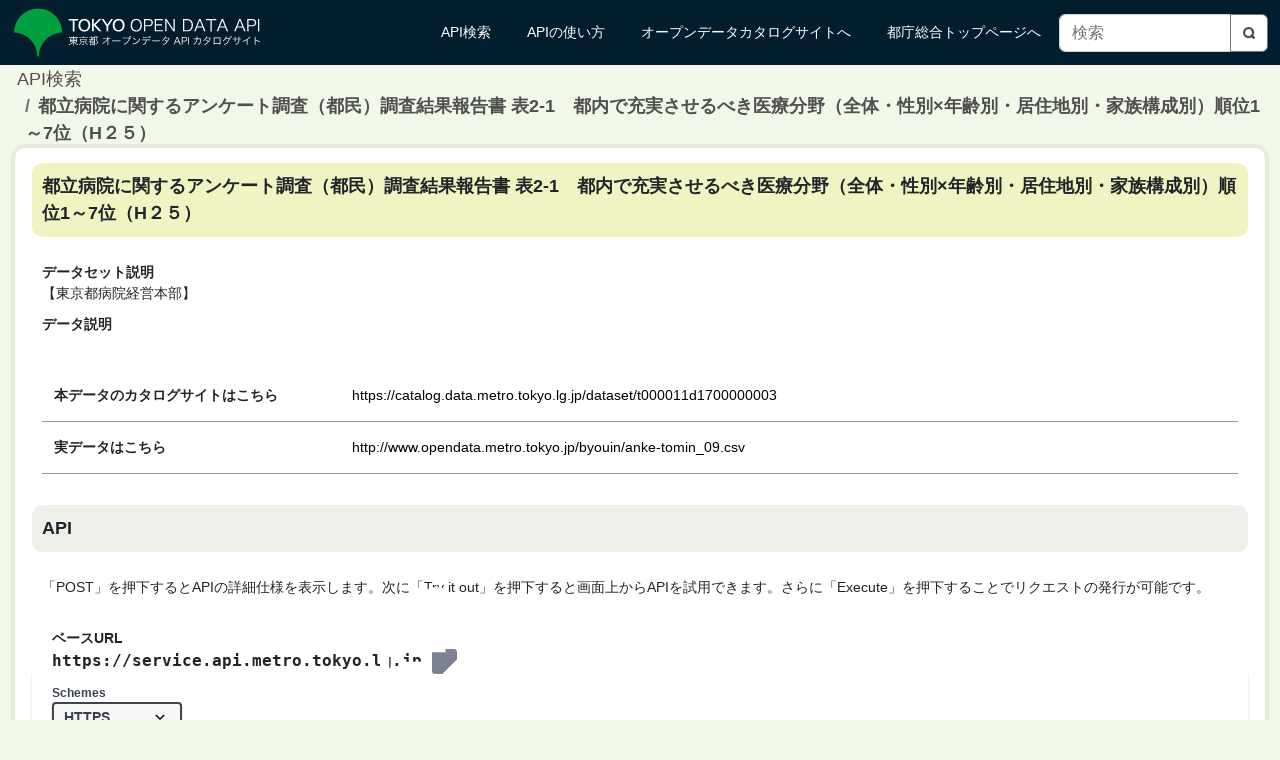

--- FILE ---
content_type: text/html;charset=UTF-8
request_url: https://spec.api.metro.tokyo.lg.jp/spec/t000011d1700000003-a7683a256f9ecfbd4fc7a5ca4918eac4-0
body_size: 9588
content:
<!DOCTYPE html>
<html lang="ja">
<head>
  <meta charset="utf-8">
  <meta name="viewport" content="width=device-width, initial-scale=1">
  <title>都立病院に関するアンケート調査（都民）調査結果報告書 表2-1　都内で充実させるべき医療分野（全体・性別×年齢別・居住地別・家族構成別）順位1～7位（H２５） - 東京都オープンデータAPIカタログサイト</title>
  <script src="/spec/js/internationalization.js"></script>
  <link rel="stylesheet" href="/spec/css/bootstrap.min.css"><link rel=stylesheet type=text/css href="/spec/css/base.css?20250530.1"><link rel="shortcut icon" href="images/favicon.ico"><link rel="stylesheet" href="/spec/css/swagger/swagger-ui.css"><link rel="stylesheet" href="/spec/css/swagger/theme-feeling-blue.css"><link rel="stylesheet" href="/spec/css/swagger/swagger-responsive.css?20230221.1">
  <script src="/spec/js/bootstrap.bundle.min.js"></script><script src="/spec/js/clip.js" defer></script><script src="/spec/js/swagger/swagger-ui-bundle.js" charset="UTF-8"></script><script src="/spec/js/swagger/swagger-ui-standalone-preset.js" charset="UTF-8"></script><script>
    const spec = {    "swagger": "2.0",    "host": "service.api.metro.tokyo.lg.jp",    "basePath": "/",    "schemes": [        "https"    ],    "paths": {    "/api/t000011d1700000003-a7683a256f9ecfbd4fc7a5ca4918eac4-0/json" : {        "post": {            "deprecated": false,            "summary": "都立病院に関するアンケート調査（都民）調査結果報告書 表2-1　都内で充実させるべき医療分野（全体・性別×年齢別・居住地別・家族構成別）順位1～7位（H２５）",            "consumes": [                "application/json"            ],            "parameters": [                {                    "name": "limit",                    "in": "query",                    "description": "**1回のAPI呼び出しで取得するデータ件数の上限を指定します。**\nこの画面でのデフォルト値は5です。\nAPIを直接呼び出す場合のデフォルトは100が設定されます。最小値は0、最大値は1000です。\n",                    "type": "integer",                    "default": 5,                    "minimum": 0,                    "maximum": 1000,                    "required": false                },                {                    "name": "offset",                    "in": "query",                    "description": "**データの取得開始位置を指定します。**\n一定件数毎に分けてデータを取得する場合に利用します。\n",                    "type": "integer",                    "required": false                },                {                    "in": "body",                    "name": "requestBody",                    "required": true,                    "description": "**詳細な絞り込み検索をする場合に本項目を指定してください。**\n`Example Value`に指定例が表示されます。指定可能な内容を参照する場合は`Model`を押してください。\n`>`を押すと折りたたまれた内容が表示されます。\nなお、初期表示で入力されている指定例のまま`Execute`ボタンを押下しても（`Code 400`：リクエストパラメータ不正）となります。\n簡単に実行するためには`requestBody`の中身を`{}`とすることでエラーなく取得することができます。\n",                    "schema": {                        "type": "object",                        "properties": {                            "column": {                                "type": "array",                                "items": {                                    "type": "string",                                    "description": "**取得したい項目名を指定してください。**\n<details>\n<summary>指定可能な項目名の一覧を表示する</summary>\n                                                                                                                                    区分1                                                                                                                                                                                ,\n区分2                                                                                                                                                                                ,\n順位ｎ                                                                                                                                                                                ,\n1救急医療（％）                                                                                                                                                                                ,\n2がん医療（％）                                                                                                                                                                                ,\n3小児医療（％）                                                                                                                                                                                ,\n4脳血管疾患医療（％）                                                                                                                                                                                ,\n5精神科医療（認知症を含む）（％）                                                                                                                                                                                ,\n6心臓病医療（％）                                                                                                                                                                                ,\n7災害時医療（％）                                                                                                                            </details>\n"                                    }                                      },                                "searchCondition": {                                    "description": "**絞り込み条件を指定します。**\n`stringAndSearch`、`stringOrSearch`、`numericAndSearch`、`numericOrSearch`、`dateAndSearch`、`dateOrSearch`、`datetimeAndSearch`、`datetimeOrSearch`\nが指定可能です。\n項目名(column)に指定した項目に対し、conditionで指定した内容で、relationshipで指定した関係性のものを抽出します。\n例:\n  文字列項目名`test`が`新宿区`と等しいものを抽出する場合\n  ```\n  column: \"test\"\n  relationship: \"eq\"\n  condition: \"新宿区\"\n  ```\n\n  文字列項目名`test`が`新宿区`を含むものを抽出する場合\n  ```\n  column: \"test\"\n  relationship: \"contains\"\n  condition: \"新宿区\"\n  ```\n\n  数値項目名`numtest`が`0`以上のものを抽出する場合\n  ```\n  column: \"numtest\"\n  relationship: \"ge\"\n  condition: \"0\"\n  ```\n",                                    "type": "object",                                    "properties": {                                        "conditionRelationship": {                                            "description": "**`stringAndSearch`、`stringOrSearch`、`numericAndSearch`、`numericOrSearch`、`dateAndSearch`、`dateOrSearch`、`datetimeAndSearch`、`datetimeOrSearch`の間の絞り込み条件の関係を指定します。**\n指定可能な項目は以下の通りです。\n  * and - and条件(デフォルト)\n  * or  - or条件\n",                                            "type": "string",                                            "enum": [                                                "and",                                                "or"                                            ],                                            "default": "and"                                        },                                        "stringAndSearch": {                                            "description": "文字列項目について絞り込み条件(AND条件)を設定する際に使用します。\nこの項目配下に記述した条件はAND条件で絞り込みが行われます。\n",                                            "type": "array",                                            "items": {                                                "type": "object",                                                "properties": {                                                    "column": {                                                        "type": "string",                                                        "required": true,                                                        "description": "範囲指定をしたい文字列項目を指定してください。\n<details>\n<summary>指定可能な文字列項目の一覧を表示する</summary>\n                                                                                                                                                                                    区分1                                                                                                                                                                                                                                                ,\n区分2                                                                                                                                                                                                                                                ,\n4脳血管疾患医療（％）                                                                                                                                                                                                                                                ,\n7災害時医療（％）                                                                                                                                                                            </details>\n"                                                    },                                                    "relationship": {                                                        "type": "string",                                                        "required": true,                                                        "enum": [                                                            "eq",                                                            "contains",                                                            "startsWith",                                                            "endsWith"                                                        ],                                                        "description": "項目名と条件の関係を指定します。指定可能な項目は以下の通りです。\n* eq          - イコール\n* contains    - 含む\n* startsWith  - で始まる\n* endsWith    - で終わる\n"                                                    },                                                    "condition": {                                                        "description": "絞り込む内容を指定します。\n",                                                        "type": "string",                                                        "required": true                                                    }                                                }                                            }                                        },                                        "stringOrSearch": {                                            "description": "文字列項目について絞り込み条件(OR条件)を設定する際に使用します。\nこの項目配下に記述した条件はOR条件で絞り込みが行われます。\n",                                            "type": "array",                                            "items": {                                                "type": "object",                                                "properties": {                                                    "column": {                                                        "type": "string",                                                        "required": true,                                                        "description": "範囲指定をしたい文字列項目を指定してください。\n<details>\n<summary>指定可能な文字列項目の一覧を表示する</summary>\n                                                                                                                                                                                    区分1                                                                                                                                                                                                                                                ,\n区分2                                                                                                                                                                                                                                                ,\n4脳血管疾患医療（％）                                                                                                                                                                                                                                                ,\n7災害時医療（％）                                                                                                                                                                            </details>\n"                                                    },                                                    "relationship": {                                                        "type": "string",                                                        "required": true,                                                        "enum": [                                                            "eq",                                                            "contains",                                                            "startsWith",                                                            "endsWith"                                                        ],                                                        "description": "項目名と条件の関係を指定します。指定可能な項目は以下の通りです。\n* eq          - イコール\n* contains    - 含む\n* startsWith  - で始まる\n* endsWith    - で終わる\n"                                                    },                                                    "condition": {                                                        "description": "絞り込む内容を指定します。\n",                                                        "type": "string",                                                        "required": true                                                    }                                                }                                            }                                        },                                        "numericAndSearch": {                                            "description": "数値項目について絞り込み条件(AND条件)を設定する際に使用します。\nこの項目配下に記述した条件はAND条件で絞り込みが行われます。\n",                                            "type": "array",                                            "items": {                                                "type": "object",                                                "properties": {                                                    "column": {                                                        "type": "string",                                                        "required": true,                                                        "description": "範囲指定をしたい数値項目を指定してください。\n<details>\n<summary>指定可能な数値項目の一覧を表示する</summary>\n                                                                                                                                                                                    順位ｎ                                                                                                                                                                                                                                                ,\n1救急医療（％）                                                                                                                                                                                                                                                ,\n2がん医療（％）                                                                                                                                                                                                                                                ,\n3小児医療（％）                                                                                                                                                                                                                                                ,\n5精神科医療（認知症を含む）（％）                                                                                                                                                                                                                                                ,\n6心臓病医療（％）                                                                                                                                                                            </details>\n"                                                    },                                                    "relationship": {                                                        "type": "string",                                                        "required": true,                                                        "enum": [                                                            "eq",                                                            "le",                                                            "lt",                                                            "ge",                                                            "gt"                                                        ],                                                        "description": "項目名と条件の関係を指定します。指定可能な項目は以下の通りです。\n* eq          - イコール\n* le    - 以下\n* lt  - より小さい\n* ge    - 以上\n* gt    - より大きい\n"                                                    },                                                    "condition": {                                                        "description": "絞り込む内容を指定します。\n",                                                        "type": "number",                                                        "required": true                                                    }                                                }                                            }                                        },                                        "numericOrSearch": {                                            "description": "数値項目について絞り込み条件(OR条件)を設定する際に使用します。\nこの項目配下に記述した条件はOR条件で絞り込みが行われます。\n",                                            "type": "array",                                            "items": {                                                "type": "object",                                                "properties": {                                                    "column": {                                                        "type": "string",                                                        "required": true,                                                        "description": "範囲指定をしたい数値項目を指定してください。\n<details>\n<summary>指定可能な数値項目の一覧を表示する</summary>\n                                                                                                                                                                                    順位ｎ                                                                                                                                                                                                                                                ,\n1救急医療（％）                                                                                                                                                                                                                                                ,\n2がん医療（％）                                                                                                                                                                                                                                                ,\n3小児医療（％）                                                                                                                                                                                                                                                ,\n5精神科医療（認知症を含む）（％）                                                                                                                                                                                                                                                ,\n6心臓病医療（％）                                                                                                                                                                            </details>\n"                                                    },                                                    "relationship": {                                                        "type": "string",                                                        "required": true,                                                        "enum": [                                                            "eq",                                                            "le",                                                            "lt",                                                            "ge",                                                            "gt"                                                        ],                                                        "description": "項目名と条件の関係を指定します。指定可能な項目は以下の通りです。\n* eq          - イコール\n* le    - 以下\n* lt  - より小さい\n* ge    - 以上\n* gt    - より大きい\n"                                                    },                                                    "condition": {                                                        "description": "絞り込む内容を指定します。\n",                                                        "type": "number",                                                        "required": true                                                    }                                                }                                            }                                        },                                        "dateAndSearch": {                                            "description": "日付項目について絞り込み条件(AND条件)を設定する際に使用します。\nこの項目配下に記述した条件はAND条件で絞り込みが行われます。指定可能な日付フォーマットは以下の通りです。\n`yyyy-MM-dd`\n`yyyy/mm/dd`\n`yyyymmdd`\n\n",                                            "type": "array",                                            "items": {                                                "type": "object",                                                "properties": {                                                    "column": {                                                        "type": "string",                                                        "required": true,                                                        "description": "範囲指定をしたい日付項目を指定してください。\n<details>\n<summary>指定可能な日付項目の一覧を表示する </summary>\n                                                                                                                </details>\n"                                                    },                                                    "relationship": {                                                        "type": "string",                                                        "required": true,                                                        "enum": [                                                            "eq",                                                            "le",                                                            "lt",                                                            "ge",                                                            "gt"                                                        ],                                                        "description": "項目名と条件の関係を指定します。指定可能な項目は以下の通りです。\n* eq          - イコール\n* le    - 以下\n* lt  - より小さい\n* ge    - 以上\n* gt    - より大きい\n"                                                    },                                                    "condition": {                                                        "description": "絞り込む内容を指定します。\n",                                                        "type": "string",                                                        "required": true                                                    }                                                }                                            }                                        },                                        "dateOrSearch": {                                            "description": "日付項目について絞り込み条件(OR条件)を設定する際に使用します。\nこの項目配下に記述した条件はOR条件で絞り込みが行われます。指定可能な日付フォーマットは以下の通りです。\n`yyyy-MM-dd`\n`yyyy/mm/dd`\n`yyyymmdd`\n\n",                                            "type": "array",                                            "items": {                                                "type": "object",                                                "properties": {                                                    "column": {                                                        "type": "string",                                                        "required": true,                                                        "description": "範囲指定をしたい日付項目を指定してください。\n<details>\n<summary>指定可能な日付項目の一覧を表示する </summary>\n                                                                                                                </details>\n"                                                    },                                                    "relationship": {                                                        "type": "string",                                                        "required": true,                                                        "enum": [                                                            "eq",                                                            "le",                                                            "lt",                                                            "ge",                                                            "gt"                                                        ],                                                        "description": "項目名と条件の関係を指定します。指定可能な項目は以下の通りです。\n* eq          - イコール\n* le    - 以下\n* lt  - より小さい\n* ge    - 以上\n* gt    - より大きい\n"                                                    },                                                    "condition": {                                                        "description": "絞り込む内容を指定します。\n",                                                        "type": "string",                                                        "required": true                                                    }                                                }                                            }                                        },                                        "datetimeAndSearch": {                                            "description": "日時項目について絞り込み条件(AND条件)を設定する際に使用します。\nこの項目配下に記述した条件はAND条件で絞り込みが行われます。指定可能な日付フォーマットは以下の通りです。\n`yyyy-MM-dd hh:mm:ss`\n`yyyy/mm/dd hh:mm:ss`\n`yyyymmdd hh:mm:ss`\n\n",                                            "type": "array",                                            "items": {                                                "type": "object",                                                "properties": {                                                    "column": {                                                        "type": "string",                                                        "required": true,                                                        "description": "範囲指定をしたい日時項目を指定してください。\n<details>\n<summary>指定可能な日時項目の一覧を表示する</summary>\n                                                                                                                </details>\n"                                                    },                                                    "relationship": {                                                        "type": "string",                                                        "required": true,                                                        "enum": [                                                            "eq",                                                            "le",                                                            "lt",                                                            "ge",                                                            "gt"                                                        ],                                                        "description": "項目名と条件の関係を指定します。指定可能な項目は以下の通りです。\n* eq          - イコール\n* le    - 以下\n* lt  - より小さい\n* ge    - 以上\n* gt    - より大きい\n"                                                    },                                                    "condition": {                                                        "description": "絞り込む内容を指定します。\n",                                                        "type": "string",                                                        "required": true                                                    }                                                }                                            }                                        },                                        "datetimeOrSearch": {                                            "description": "日時項目について絞り込み条件(OR条件)を設定する際に使用します。\nこの項目配下に記述した条件はOR条件で絞り込みが行われます。指定可能な日付フォーマットは以下の通りです。\n`yyyy-MM-dd hh:mm:ss`\n`yyyy/mm/dd hh:mm:ss`\n`yyyymmdd hh:mm:ss`\n\n",                                            "type": "array",                                            "items": {                                                "type": "object",                                                "properties": {                                                    "column": {                                                        "type": "string",                                                        "required": true,                                                        "description": "範囲指定をしたい日時項目を指定してください。\n<details>\n<summary>指定可能な日時項目の一覧を表示する</summary>\n                                                                                                                </details>\n"                                                    },                                                    "relationship": {                                                        "type": "string",                                                        "required": true,                                                        "enum": [                                                            "eq",                                                            "le",                                                            "lt",                                                            "ge",                                                            "gt"                                                        ],                                                        "description": "項目名と条件の関係を指定します。指定可能な項目は以下の通りです。\n* eq          - イコール\n* le    - 以下\n* lt  - より小さい\n* ge    - 以上\n* gt    - より大きい\n"                                                    },                                                    "condition": {                                                        "description": "絞り込む内容を指定します。\n",                                                        "type": "string",                                                        "required": true                                                    }                                                }                                            }                                        }                                    }                                },                                "sortOrder": {                                    "type": "object",                                    "properties": {                                        "column": {                                            "type": "string",                                            "required": true,                                            "description": "ソートする列を1つ指定できます。\n<details>\n<summary>ソート順序の指定が可能な項目名の一覧を表示する</summary>\n                                                                                                                                                区分1                                                                                                                                                                                                ,\n区分2                                                                                                                                                                                                ,\n順位ｎ                                                                                                                                                                                                ,\n1救急医療（％）                                                                                                                                                                                                ,\n2がん医療（％）                                                                                                                                                                                                ,\n3小児医療（％）                                                                                                                                                                                                ,\n4脳血管疾患医療（％）                                                                                                                                                                                                ,\n5精神科医療（認知症を含む）（％）                                                                                                                                                                                                ,\n6心臓病医療（％）                                                                                                                                                                                                ,\n7災害時医療（％）                                                                                                                                        </details>\n"                                        },                                        "order": {                                            "type": "string",                                            "description": "ソート順序を指定してください。\n* asc    - 昇順\n* desc    - 降順\n",                                            "enum" :[                                                "asc",                                                "desc"                                            ],                                            "default" :"asc"                                        }                                    },                                    "default": null                                }                            }                        }                    }                ],                "produces": [                    "application/json"                ],                "responses": {                    "200": {                        "description": "処理が正常に終了しました。",                        "schema": {                            "type": "object",                            "xml": {                                "name": "result"                            },                            "properties": {                                "total": {                                    "type": "integer",                                    "description": "検索結果の総件数です。limitおよびoffsetを考慮しない検索結果の件数を表示します。"                                },                                "subtotal": {                                    "type": "integer",                                    "description": "検索結果のうち今回のレスポンスで返却している件数です。"                                },                                "limit": {                                    "type": "integer",                                    "description": "リクエスト時に指定した値が設定されます。"                                },                                "offset": {                                    "type": "integer",                                    "description": "リクエスト時に指定した値が設定されます。"                                },                                "metadata": {                                    "type": "object",                                    "properties": {                                        "apiId" : {                                            "type": "string",                                            "description": "apiId"                                        },                                        "title" : {                                            "type": "string",                                            "description": "API名"                                        },                                        "datasetId" : {                                            "type": "string",                                            "description": "データセットID"                                        },                                        "datasetTitle" : {                                            "type": "string",                                            "description": "データセットタイトル"                                        },                                        "datasetDesc" : {                                            "type": "string",                                            "description": "データセット説明"                                        },                                        "dataTitle" : {                                            "type": "string",                                            "description": "データタイトル"                                        },                                        "dataDesc" : {                                            "type": "string",                                            "description": "データ説明"                                        },                                        "sheetname" : {                                            "type": "string",                                            "description": "シート名"                                        },                                        "version" : {                                            "type": "string",                                            "description": "本APIのデータバージョンを示します。データの更新に合わせてバージョンも更新されます。"                                        },                                        "created" : {                                            "type": "string",                                            "description": "作成日"                                        },                                        "updated" : {                                            "type": "string",                                            "description": "更新日"                                        }                                    }                                },                                "hits": {                                    "type": "array",                                    "xml": {                                        "wrapped": true                                    },                                    "items": {                                        "type": "object",                                        "xml": {                                            "name": "item"                                        },                                        "properties": {                                            "row": {                                                "type": "integer",                                                "format": "int32",                                                "xml": {                                                    "attribute": true                                                }                                            },                                                                                                                                                "区分1" : {                                                        "type": "string"                                                    }                                                                                                                                                                                                ,"区分2" : {                                                        "type": "string"                                                    }                                                                                                                                                                                                ,"順位ｎ" : {                                                        "type": "number"                                                    }                                                                                                                                                                                                ,"1救急医療（％）" : {                                                        "type": "number"                                                    }                                                                                                                                                                                                ,"2がん医療（％）" : {                                                        "type": "number"                                                    }                                                                                                                                                                                                ,"3小児医療（％）" : {                                                        "type": "number"                                                    }                                                                                                                                                                                                ,"4脳血管疾患医療（％）" : {                                                        "type": "string"                                                    }                                                                                                                                                                                                ,"5精神科医療（認知症を含む）（％）" : {                                                        "type": "number"                                                    }                                                                                                                                                                                                ,"6心臓病医療（％）" : {                                                        "type": "number"                                                    }                                                                                                                                                                                                ,"7災害時医療（％）" : {                                                        "type": "string"                                                    }                                                                                                                                    }                                    }                                }                            }                        }                    },                    "400": {                        "description": "リクエストパラメータが不正です。"                    },                    "405": {                        "description": "APIが無効化されています。"                    },                    "500": {                        "description": "内部エラーが発生しました。"                    }                }            }        },    "/api/t000011d1700000003-a7683a256f9ecfbd4fc7a5ca4918eac4-0/xml" : {        "post": {            "deprecated": false,            "summary": "都立病院に関するアンケート調査（都民）調査結果報告書 表2-1　都内で充実させるべき医療分野（全体・性別×年齢別・居住地別・家族構成別）順位1～7位（H２５）",            "consumes": [                "application/json"            ],            "parameters": [                {                    "name": "encoding",                    "in": "query",                                        "description": "**出力文字コードを指定します。**\n  * `utf-8` - デフォルト値\n  * `sjis` -  本画面からは指定できませんが、curlなどを用いることでAPIとして指定することは可能です。\n",                                        "type": "string",                    "enum": [                        "utf-8"                    ],                    "default": "utf-8",                    "required": true                },                {                    "name": "limit",                    "in": "query",                    "description": "**1回のAPI呼び出しで取得するデータ件数の上限を指定します。**\nこの画面でのデフォルト値は5です。\nAPIを直接呼び出す場合のデフォルトは100が設定されます。最小値は0、最大値は1000です。\n",                    "type": "integer",                    "default": 5,                    "minimum": 0,                    "maximum": 1000,                    "required": false                },                {                    "name": "offset",                    "in": "query",                    "description": "**データの取得開始位置を指定します。**\n一定件数毎に分けてデータを取得する場合に利用します。\n",                    "type": "integer",                    "required": false                },                {                    "in": "body",                    "name": "requestBody",                    "required": true,                    "description": "**詳細な絞り込み検索をする場合に本項目を指定してください。**\n`Example Value`に指定例が表示されます。指定可能な内容を参照する場合は`Model`を押してください。\n`>`を押すと折りたたまれた内容が表示されます。\nなお、初期表示で入力されている指定例のまま`Execute`ボタンを押下しても（`Code 400`：リクエストパラメータ不正）となります。\n簡単に実行するためには`requestBody`の中身を`{}`とすることでエラーなく取得することができます。\n",                    "schema": {                        "type": "object",                        "properties": {                            "column": {                                "type": "array",                                "items": {                                    "type": "string",                                    "description": "**取得したい項目名を指定してください。**\n<details>\n<summary>指定可能な項目名の一覧を表示する</summary>\n                                                                                                                                    区分1                                                                                                                                                                                ,\n区分2                                                                                                                                                                                ,\n順位ｎ                                                                                                                                                                                ,\n1救急医療（％）                                                                                                                                                                                ,\n2がん医療（％）                                                                                                                                                                                ,\n3小児医療（％）                                                                                                                                                                                ,\n4脳血管疾患医療（％）                                                                                                                                                                                ,\n5精神科医療（認知症を含む）（％）                                                                                                                                                                                ,\n6心臓病医療（％）                                                                                                                                                                                ,\n7災害時医療（％）                                                                                                                            </details>\n"                                    }                                },                                "searchCondition": {                                    "description": "**絞り込み条件を指定します。**\n`stringAndSearch`、`stringOrSearch`、`numericAndSearch`、`numericOrSearch`、`dateAndSearch`、`dateOrSearch`、`datetimeAndSearch`、`datetimeOrSearch`\nが指定可能です。\n項目名(column)に指定した項目に対し、conditionで指定した内容で、relationshipで指定した関係性のものを抽出します。\n例:\n  文字列項目名`test`が`新宿区`と等しいものを抽出する場合\n  ```\n  column: \"test\"\n  relationship: \"eq\"\n  condition: \"新宿区\"\n  ```\n\n  文字列項目名`test`が`新宿区`を含むものを抽出する場合\n  ```\n  column: \"test\"\n  relationship: \"contains\"\n  condition: \"新宿区\"\n  ```\n\n  数値項目名`numtest`が`0`以上のものを抽出する場合\n  ```\n  column: \"numtest\"\n  relationship: \"ge\"\n  condition: \"0\"\n  ```\n",                                    "type": "object",                                    "properties": {                                        "conditionRelationship": {                                            "description": "**`stringAndSearch`、`stringOrSearch`、`numericAndSearch`、`numericOrSearch`、`dateAndSearch`、`dateOrSearch`、`datetimeAndSearch`、`datetimeOrSearch`の間の絞り込み条件の関係を指定します。**\n指定可能な項目は以下の通りです。\n  * and - and条件(デフォルト)\n  * or  - or条件\n",                                            "type": "string",                                            "enum": [                                                "and",                                                "or"                                            ],                                            "default": "and"                                        },                                        "stringAndSearch": {                                            "description": "文字列項目について絞り込み条件(AND条件)を設定する際に使用します。\nこの項目配下に記述した条件はAND条件で絞り込みが行われます。\n",                                            "type": "array",                                            "items": {                                                "type": "object",                                                "properties": {                                                    "column": {                                                        "type": "string",                                                        "required": true,                                                        "description": "範囲指定をしたい文字列項目を指定してください。\n<details>\n<summary>指定可能な文字列項目の一覧を表示する</summary>\n                                                                                                                                                                                    区分1                                                                                                                                                                                                                                                ,\n区分2                                                                                                                                                                                                                                                ,\n4脳血管疾患医療（％）                                                                                                                                                                                                                                                ,\n7災害時医療（％）                                                                                                                                                                            </details>\n"                                                    },                                                    "relationship": {                                                        "type": "string",                                                        "required": true,                                                        "enum": [                                                            "eq",                                                            "contains",                                                            "startsWith",                                                            "endsWith"                                                        ],                                                        "description": "項目名と条件の関係を指定します。指定可能な項目は以下の通りです。\n* eq          - イコール\n* contains    - 含む\n* startsWith  - で始まる\n* endsWith    - で終わる\n"                                                    },                                                    "condition": {                                                        "description": "絞り込む内容を指定します。\n",                                                        "type": "string",                                                        "required": true                                                    }                                                }                                            }                                        },                                        "stringOrSearch": {                                            "description": "文字列項目について絞り込み条件(OR条件)を設定する際に使用します。\nこの項目配下に記述した条件はOR条件で絞り込みが行われます。\n",                                            "type": "array",                                            "items": {                                                "type": "object",                                                "properties": {                                                    "column": {                                                        "type": "string",                                                        "required": true,                                                        "description": "範囲指定をしたい文字列項目を指定してください。\n<details>\n<summary>指定可能な文字列項目の一覧を表示する</summary>\n                                                                                                                                                                                    区分1                                                                                                                                                                                                                                                ,\n区分2                                                                                                                                                                                                                                                ,\n4脳血管疾患医療（％）                                                                                                                                                                                                                                                ,\n7災害時医療（％）                                                                                                                                                                            </details>\n"                                                    },                                                    "relationship": {                                                        "type": "string",                                                        "required": true,                                                        "enum": [                                                            "eq",                                                            "contains",                                                            "startsWith",                                                            "endsWith"                                                        ],                                                        "description": "項目名と条件の関係を指定します。指定可能な項目は以下の通りです。\n* eq          - イコール\n* contains    - 含む\n* startsWith  - で始まる\n* endsWith    - で終わる\n"                                                    },                                                    "condition": {                                                        "description": "絞り込む内容を指定します。\n",                                                        "type": "string",                                                        "required": true                                                    }                                                }                                            }                                        },                                        "numericAndSearch": {                                            "description": "数値項目について絞り込み条件(AND条件)を設定する際に使用します。\nこの項目配下に記述した条件はAND条件で絞り込みが行われます。\n",                                            "type": "array",                                            "items": {                                                "type": "object",                                                "properties": {                                                    "column": {                                                        "type": "string",                                                        "required": true,                                                        "description": "範囲指定をしたい数値項目を指定してください。\n<details>\n<summary>指定可能な数値項目の一覧を表示する</summary>\n                                                                                                                                                                                    順位ｎ                                                                                                                                                                                                                                                ,\n1救急医療（％）                                                                                                                                                                                                                                                ,\n2がん医療（％）                                                                                                                                                                                                                                                ,\n3小児医療（％）                                                                                                                                                                                                                                                ,\n5精神科医療（認知症を含む）（％）                                                                                                                                                                                                                                                ,\n6心臓病医療（％）                                                                                                                                                                            </details>\n"                                                    },                                                    "relationship": {                                                        "type": "string",                                                        "required": true,                                                        "enum": [                                                            "eq",                                                            "le",                                                            "lt",                                                            "ge",                                                            "gt"                                                        ],                                                        "description": "項目名と条件の関係を指定します。指定可能な項目は以下の通りです。\n* eq          - イコール\n* le    - 以下\n* lt  - より小さい\n* ge    - 以上\n* gt    - より大きい\n"                                                    },                                                    "condition": {                                                        "description": "絞り込む内容を指定します。\n",                                                        "type": "number",                                                        "required": true                                                    }                                                }                                            }                                        },                                        "numericOrSearch": {                                            "description": "数値項目について絞り込み条件(OR条件)を設定する際に使用します。\nこの項目配下に記述した条件はOR条件で絞り込みが行われます。\n",                                            "type": "array",                                            "items": {                                                "type": "object",                                                "properties": {                                                    "column": {                                                        "type": "string",                                                        "required": true,                                                        "description": "範囲指定をしたい数値項目を指定してください。\n<details>\n<summary>指定可能な数値項目の一覧を表示する</summary>\n                                                                                                                                                                                    順位ｎ                                                                                                                                                                                                                                                ,\n1救急医療（％）                                                                                                                                                                                                                                                ,\n2がん医療（％）                                                                                                                                                                                                                                                ,\n3小児医療（％）                                                                                                                                                                                                                                                ,\n5精神科医療（認知症を含む）（％）                                                                                                                                                                                                                                                ,\n6心臓病医療（％）                                                                                                                                                                            </details>\n"                                                    },                                                    "relationship": {                                                        "type": "string",                                                        "required": true,                                                        "enum": [                                                            "eq",                                                            "le",                                                            "lt",                                                            "ge",                                                            "gt"                                                        ],                                                        "description": "項目名と条件の関係を指定します。指定可能な項目は以下の通りです。\n* eq          - イコール\n* le    - 以下\n* lt  - より小さい\n* ge    - 以上\n* gt    - より大きい\n"                                                    },                                                    "condition": {                                                        "description": "絞り込む内容を指定します。\n",                                                        "type": "number",                                                        "required": true                                                    }                                                }                                            }                                        },                                        "dateAndSearch": {                                            "description": "日付項目について絞り込み条件(AND条件)を設定する際に使用します。\nこの項目配下に記述した条件はAND条件で絞り込みが行われます。指定可能な日付フォーマットは以下の通りです。\n`yyyy-MM-dd`\n`yyyy/mm/dd`\n`yyyymmdd`\n\n",                                            "type": "array",                                            "items": {                                                "type": "object",                                                "properties": {                                                    "column": {                                                        "type": "string",                                                        "required": true,                                                        "description": "範囲指定をしたい日付項目を指定してください。\n<details>\n<summary>指定可能な日付項目の一覧を表示する </summary>\n                                                                                                                </details>\n"                                                    },                                                    "relationship": {                                                        "type": "string",                                                        "required": true,                                                        "enum": [                                                            "eq",                                                            "le",                                                            "lt",                                                            "ge",                                                            "gt"                                                        ],                                                        "description": "項目名と条件の関係を指定します。指定可能な項目は以下の通りです。\n* eq          - イコール\n* le    - 以下\n* lt  - より小さい\n* ge    - 以上\n* gt    - より大きい\n"                                                    },                                                    "condition": {                                                        "description": "絞り込む内容を指定します。\n",                                                        "type": "string",                                                        "required": true                                                    }                                                }                                            }                                        },                                        "dateOrSearch": {                                            "description": "日付項目について絞り込み条件(OR条件)を設定する際に使用します。\nこの項目配下に記述した条件はOR条件で絞り込みが行われます。指定可能な日付フォーマットは以下の通りです。\n`yyyy-MM-dd`\n`yyyy/mm/dd`\n`yyyymmdd`\n\n",                                            "type": "array",                                            "items": {                                                "type": "object",                                                "properties": {                                                    "column": {                                                        "type": "string",                                                        "required": true,                                                        "description": "範囲指定をしたい日付項目を指定してください。\n<details>\n<summary>指定可能な日付項目の一覧を表示する </summary>\n                                                                                                                </details>\n"                                                    },                                                    "relationship": {                                                        "type": "string",                                                        "required": true,                                                        "enum": [                                                            "eq",                                                            "le",                                                            "lt",                                                            "ge",                                                            "gt"                                                        ],                                                        "description": "項目名と条件の関係を指定します。指定可能な項目は以下の通りです。\n* eq          - イコール\n* le    - 以下\n* lt  - より小さい\n* ge    - 以上\n* gt    - より大きい\n"                                                    },                                                    "condition": {                                                        "description": "絞り込む内容を指定します。\n",                                                        "type": "string",                                                        "required": true                                                    }                                                }                                            }                                        },                                        "datetimeAndSearch": {                                            "description": "日時項目について絞り込み条件(AND条件)を設定する際に使用します。\nこの項目配下に記述した条件はAND条件で絞り込みが行われます。指定可能な日付フォーマットは以下の通りです。\n`yyyy-MM-dd hh:mm:ss`\n`yyyy/mm/dd hh:mm:ss`\n`yyyymmdd hh:mm:ss`\n\n",                                            "type": "array",                                            "items": {                                                "type": "object",                                                "properties": {                                                    "column": {                                                        "type": "string",                                                        "required": true,                                                        "description": "範囲指定をしたい日時項目を指定してください。\n<details>\n<summary>指定可能な日時項目の一覧を表示する</summary>\n                                                                                                                </details>\n"                                                    },                                                    "relationship": {                                                        "type": "string",                                                        "required": true,                                                        "enum": [                                                            "eq",                                                            "le",                                                            "lt",                                                            "ge",                                                            "gt"                                                        ],                                                        "description": "項目名と条件の関係を指定します。指定可能な項目は以下の通りです。\n* eq          - イコール\n* le    - 以下\n* lt  - より小さい\n* ge    - 以上\n* gt    - より大きい\n"                                                    },                                                    "condition": {                                                        "description": "絞り込む内容を指定します。\n",                                                        "type": "string",                                                        "required": true                                                    }                                                }                                            }                                        },                                        "datetimeOrSearch": {                                            "description": "日時項目について絞り込み条件(OR条件)を設定する際に使用します。\nこの項目配下に記述した条件はOR条件で絞り込みが行われます。指定可能な日付フォーマットは以下の通りです。\n`yyyy-MM-dd hh:mm:ss`\n`yyyy/mm/dd hh:mm:ss`\n`yyyymmdd hh:mm:ss`\n\n",                                            "type": "array",                                            "items": {                                                "type": "object",                                                "properties": {                                                    "column": {                                                        "type": "string",                                                        "required": true,                                                        "description": "範囲指定をしたい日時項目を指定してください。\n<details>\n<summary>指定可能な日時項目の一覧を表示する</summary>\n                                                                                                                </details>\n"                                                    },                                                    "relationship": {                                                        "type": "string",                                                        "required": true,                                                        "enum": [                                                            "eq",                                                            "le",                                                            "lt",                                                            "ge",                                                            "gt"                                                        ],                                                        "description": "項目名と条件の関係を指定します。指定可能な項目は以下の通りです。\n* eq          - イコール\n* le    - 以下\n* lt  - より小さい\n* ge    - 以上\n* gt    - より大きい\n"                                                    },                                                    "condition": {                                                        "description": "絞り込む内容を指定します。\n",                                                        "type": "string",                                                        "required": true                                                    }                                                }                                            }                                        }                                    }                                },                                "sortOrder": {                                    "type": "object",                                    "properties": {                                        "column": {                                            "type": "string",                                            "required": true,                                            "description": "ソートする列を1つ指定できます。\n<details>\n<summary>ソート順序の指定が可能な項目名の一覧を表示する</summary>\n                                                                                                                                                区分1                                                                                                                                                                                                ,\n区分2                                                                                                                                                                                                ,\n順位ｎ                                                                                                                                                                                                ,\n1救急医療（％）                                                                                                                                                                                                ,\n2がん医療（％）                                                                                                                                                                                                ,\n3小児医療（％）                                                                                                                                                                                                ,\n4脳血管疾患医療（％）                                                                                                                                                                                                ,\n5精神科医療（認知症を含む）（％）                                                                                                                                                                                                ,\n6心臓病医療（％）                                                                                                                                                                                                ,\n7災害時医療（％）                                                                                                                                        </details>\n"                                        },                                        "order": {                                            "type": "string",                                            "description": "ソート順序を指定してください。\n* asc    - 昇順\n* desc    - 降順\n",                                            "enum": [                                                "asc",                                                "desc"                                            ],                                            "default": "asc"                                        }                                    },                                    "default": null                                }                            }                        }                    }                ],                "produces": [                    "application/xml"                ],                "responses": {                    "200": {                        "description": "処理が正常に終了しました。",                        "schema": {                            "type": "object",                            "xml": {                                "name": "result"                            },                            "properties": {                                "total": {                                    "type": "integer",                                    "description": "検索結果の総件数です。limitおよびoffsetを考慮しない検索結果の件数を表示します。"                                },                                "subtotal": {                                    "type": "integer",                                    "description": "検索結果のうち今回のレスポンスで返却している件数です。"                                },                                "limit": {                                    "type": "integer",                                    "description": "リクエスト時に指定した値が設定されます。"                                },                                "offset": {                                    "type": "integer",                                    "description": "リクエスト時に指定した値が設定されます。"                                },                                "metadata": {                                    "type": "object",                                    "properties": {                                        "apiId" : {                                            "type": "string",                                            "description": "apiId"                                        },                                        "title" : {                                            "type": "string",                                            "description": "API名"                                        },                                        "datasetId" : {                                            "type": "string",                                            "description": "データセットID"                                        },                                        "datasetTitle" : {                                            "type": "string",                                            "description": "データセットタイトル"                                        },                                        "datasetDesc" : {                                            "type": "string",                                            "description": "データセット説明"                                        },                                        "dataTitle" : {                                            "type": "string",                                            "description": "データタイトル"                                        },                                        "dataDesc" : {                                            "type": "string",                                            "description": "データ説明"                                        },                                        "sheetname" : {                                            "type": "string",                                            "description": "シート名"                                        },                                        "version" : {                                            "type": "string",                                            "description": "本APIのデータバージョンを示します。データの更新に合わせてバージョンも更新されます。"                                        },                                        "created" : {                                            "type": "string",                                            "description": "作成日"                                        },                                        "updated" : {                                            "type": "string",                                            "description": "更新日"                                        }                                    }                                },                                "hits": {                                    "type": "array",                                    "xml": {                                        "wrapped": true                                    },                                    "items": {                                        "type": "object",                                        "xml": {                                            "name": "item"                                        },                                        "properties": {                                            "prop": {                                                "type": "array",                                                "items": {                                                    "type": "object",                                                    "properties": {                                                        "rownum": {                                                            "type": "integer",                                                            "format":"int32",                                                            "example":0                                                        },                                                        "key": {                                                            "type": "string",                                                            "example":                                                                                                                                      "区分1"                                                                                                                                                                                                                                                                                                                                                                                                                                                                                                                                                                                                                                                                                                                                                                                                                                                                                                                                                                                                                                                                                                                                                                                                                                                                                                                                                },                                                        "value": {                                                            "type":                                                                                                                                      "string"                                                                                                                                                                                                                                                                                                                                                                                                                                                                                                                                                                                                                                                                                                                                                                                                                                                                                                                                                                                                                                                                                                                                                                                                                                                                                                                                                }                                                    }                                                }                                            }                                        }                                    }                                }                            }                        }                    },                    "400": {                        "description": "リクエストパラメータが不正です。"                    },                    "405": {                        "description": "APIが無効化されています。"                    },                    "500": {                        "description": "内部エラーが発生しました。"                    }                }            }        }    }};



















  </script><script src="/spec/js/swagger/swagger-extentions.js" charset="UTF-8"></script>
</head>
<body>
<header>
  <div class="container-fluid" id="header_container">
    <nav class="navbar navbar-expand-xl navbar-dark">
      <div>
        <a class="navbar-brand" href="/spec/search">
          <img src="/spec/images/tokyo-od-api-logo.svg" class="logomark"
               alt="東京都オープンデータAPIカタログサイト">
        </a>
      </div>
      <button class="navbar-toggler" type="button" data-bs-toggle="collapse"
              data-bs-target="#headerNavbarContents" aria-controls="headerNavbarContents"
              aria-label="ナビゲーションの切替">
        <span class="navbar-toggler-icon"></span>
      </button>
      <div class="collapse navbar-collapse justify-content-end" id="headerNavbarContents">
        <ul class="menucolumn navbar-nav mb-2 mb-xl-0 d-flex col-12 justify-content-start justify-content-xl-end">
          <a class="nav-link" aria-current="page" href="/spec/search">
            <li class="nav-item d-flex align-items-center">API検索</li>
          </a>
          <a class="nav-link" href="/spec/usage">
            <li class="nav-item d-flex align-items-center">APIの使い方</li>
          </a>
          <a class="nav-link" href="https://portal.data.metro.tokyo.lg.jp/">
            <li class="nav-item d-flex align-items-center">オープンデータカタログサイトへ</li>
          </a>
          <a class="nav-link" href="https://www.metro.tokyo.lg.jp/">
            <li class="nav-item d-flex align-items-center">都庁総合トップページへ</li>
          </a>
        </ul>
      </div>
      <div id="nav_search" class="d-flex align-items-center d-none d-xl-block col-lg-2">
        <form class="d-flex align-items-center" name="kw" action="/spec/search" method="get">
          <div class="input-group align-items-center">
            
            <input class="form-control formsearch" type="text" name="q"
                   placeholder="検索" aria-describedby="button-addon2">
            <button class="btn btn-outline-secondary headersearchbtn" id="button-addon2"
                    type="submit">
              <img src="/spec/images/searchbutton.png" alt="search" width="12" height="12">
            </button>
          </div>
        </form>
      </div>
    </nav>
  </div>
</header>
<main class="detail-main">
  <div id="content" class="container-fluid">
    <nav aria-label="breadcrumb">
      <ol class="breadcrumb">
        <li class="breadcrumb-item" aria-current="page">
          <a href="/spec/search">API検索</a>
        </li>
        <li class="breadcrumb-item active" aria-current="page">
          <a href="/spec/t000011d1700000003-a7683a256f9ecfbd4fc7a5ca4918eac4-0">都立病院に関するアンケート調査（都民）調査結果報告書 表2-1　都内で充実させるべき医療分野（全体・性別×年齢別・居住地別・家族構成別）順位1～7位（H２５）</a>
        </li>
      </ol>
    </nav>
    <div class="row wrapper">
      <div class="col-12 main_contents">
        <div class="contents container-fluid">
          <div class="detail_main">
            <div class="detail_api_title">都立病院に関するアンケート調査（都民）調査結果報告書 表2-1　都内で充実させるべき医療分野（全体・性別×年齢別・居住地別・家族構成別）順位1～7位（H２５）</div>
            <div class="detail_api_explain">
              <div class="detail_api_explain_dataset_desc_title">データセット説明</div>
              <div class="detail_api_explain_dataset_desc">【東京都病院経営本部】</div>
              <div class="detail_api_explain_data_desc_title">データ説明</div>
              <div class="detail_api_explain_data_desc"></div>
            </div>
            <div class="detail_url">
              <div class="detail_url_list container-fluid">
                <div class="url_list_row row">
                  <div class="col-12">
                    <dt class="detail_title col-12 col-lg-3">本データのカタログサイトはこちら</dt>
                    <dd class="detail_data">
                      <a href="https://catalog.data.metro.tokyo.lg.jp/dataset/t000011d1700000003">https://catalog.data.metro.tokyo.lg.jp/dataset/t000011d1700000003</a>
                    </dd>
                  </div>
                </div>
                <div class="url_list_row row">
                  <div class="col-12">
                    <dt class="detail_title col-12 col-lg-3">実データはこちら</dt>
                    <dd class="detail_data">
                      <a href="http://www.opendata.metro.tokyo.jp/byouin/anke-tomin_09.csv">http://www.opendata.metro.tokyo.jp/byouin/anke-tomin_09.csv</a>
                    </dd>
                  </div>
                </div>
              </div>
            </div>
            <div class="detail_api_spec">
              <div class="detail_api_spec_title">API</div>
              <div class="detail_api_spec_description">「POST」を押下するとAPIの詳細仕様を表示します。次に「Try it out」を押下すると画面上からAPIを試用できます。さらに「Execute」を押下することでリクエストの発行が可能です。</div>
              <div class="base_url_title">ベースURL</div>
              <div class="base_url_area">
                <div id="base_url">https://service.api.metro.tokyo.lg.jp</div>
                <button id="copy_clipboard_button" title="Copy to clipboard">
                  <img src="/spec/images/clippy.svg" alt="copy_to_clipboard" class="copy_clipboard_img" />
                </button>
              </div>
              <div id="swagger-ui"></div>
            </div>
            <div class="detail_api_metadata">
              <div class="api_detail_title">詳細情報</div>
              <div class="api_detail_list container-fluid">
                <div class="api_detail_list_row row">
                  <div class="col-12">
                    <dt class="detail_title col-12 col-lg-3">バージョン</dt>
                    <dd class="detail_data">1.0.1</dd>
                  </div>
                </div>
                <div class="api_detail_list_row row">
                  <div class="col-12">
                    <dt class="detail_title col-12 col-lg-3">フォーマット</dt>
                    <dd class="detail_data format-json">JSON</dd>
                    <dd class="detail_data format-xml">XML</dd>
                  </div>
                </div>
                <div class="api_detail_list_row row">
                  <div class="col-12">
                    <dt class="detail_title col-12 col-lg-3">組織</dt>
                    <dd class="detail_data">東京都病院経営本部</dd>
                  </div>
                </div>
                <div class="api_detail_list_row row">
                  <div class="col-12">
                    <dt class="detail_title col-12 col-lg-3">グループ</dt>
                    <dd class="detail_data">医療・福祉</dd>
                  </div>
                </div>
                <div class="api_detail_list_row row">
                  <div class="col-12">
                    <dt class="detail_title col-12 col-lg-3">タグ</dt>
                    <dd class="detail_data"></dd>
                  </div>
                </div>
                <div class="api_detail_list_row row">
                  <div class="col-12">
                    <dt class="detail_title col-12 col-lg-3">作成日</dt>
                    <dd class="detail_data">2018/04/27 00:00:00</dd>
                  </div>
                </div>
                <div class="api_detail_list_row row">
                  <div class="col-12">
                    <dt class="detail_title col-12 col-lg-3">最終更新</dt>
                    <dd class="detail_data">2018/04/27 00:00:00</dd>
                  </div>
                </div>
                <div class="api_detail_list_row row">
                  <div class="col-12">
                    <dt class="detail_title col-12 col-lg-3">ライセンス</dt>
                    <dd class="detail_data">クリエイティブ・コモンズ 表示（CC BY）</dd>
                  </div>
                </div>
              </div>
            </div>
          </div>
        </div>
      </div>
    </div>
  </div>
</main>
<footer>
  <div class="container-fluid" id="footer_container">
    <nav class="navbar navbar-expand-lg navbar-dark footer_navbar">
      <div class="navbar-collapse justify-content-center">
        <ul class="footercolumn navbar-nav mb-lg-0 d-flex align-items-start align-items-lg-center">
          <a href="https://portal.data.metro.tokyo.lg.jp/terms/">
            <li class="nav-item d-flex align-items-center">利用規約</li>
          </a>
          <a href="/spec/accessibility">
            <li class="nav-item d-flex align-items-center">アクセシビリティ方針</li>
          </a>
          <a href="https://portal.data.metro.tokyo.lg.jp/contact/">
            <li class="nav-item d-flex align-items-center">お問い合わせ</li>
          </a>
        </ul>
      </div>
    </nav>
    <nav class="navbar navbar-expand-lg navbar-dark footer_navbar">
      <div class="navbar-collapse justify-content-end">
        <div class="footercolumn navbar-nav mb-lg-0 d-flex align-items-start align-items-md-end">
          <form class="form-inline">
            <label for="locales" class="me-2">言語</label>
            <select id="locales" class="langselector -apple-system-blue" name="lang" title="Language_Select">
              <option value="ja">日本語</option>
              <option value="en">English</option>
            </select>
          </form>
        </div>
      </div>
    </nav>
    <nav class="navbar navbar-expand-lg navbar-dark footer_navbar">
      <div class="navbar-collapse justify-content-center">
        <div
            class="footercolumn footercolumn_copyright navbar-nav mb-lg-0 d-flex align-items-start align-items-md-center">
          <div>© 2025 Tokyo Metropolitan Government.</div>
        </div>
      </div>
    </nav>
  </div>
</footer>
</body>
</html>


--- FILE ---
content_type: text/css
request_url: https://spec.api.metro.tokyo.lg.jp/spec/css/base.css?20250530.1
body_size: 3573
content:
@charset "UTF-8";
* {
	padding: 0;
	margin: 0;
}
a {
	text-decoration: none;
	color: #000;
}
a:hover {
	color: #000;
}
body {
	font-size: 14px;
	text-align: center;
	font-family: "Helvetica Neue",Helveticax,Arial,sans-serif;
	padding: 0;
	margin: 0;
	background: #F1F8E9;
}
header {
	background: #021D2E;
	color	:#404040;
}
#header_container {
	background: #021D2E;
	color	:#404040;
}
.headermenu {
	display: flex;
	justify-content: flex-end;
}
.menucolumn {
	float: left;
	color: #ffffff;
	list-style: none;
	display: flex;
}
.menucolumn a	{
	color: #FFFFFF;
	text-decoration: none;
}
.menucolumn li 	{
	padding: 10px;
}
.menucolumn li.active{
	padding: 10px;
	background-color: #003647;
	border-radius: 10px;
}
.menucolumn li:hover{
	padding: 10px;
	color: #FFFFFF;
	background-color: #003647;
	border-radius: 10px;
}
.headersearchbtn {
	background-color: #FFFFFF;
}
.nav-link {
	padding: 0px;
}
.nav-link:hover {
	color: #FFFFFF;
}
.headersearchbtn:hover {
	background-color: #BFBFBF;
}
.logomark {
	height: 49px;
	width: 259px; 
}
.toolbar {
	position: relative;
	margin-bottom: 1px;
	padding: 5px 0;
}
.breadcrumb{
	margin: 1px 0px 1px 5px;
	list-style: none;
	font-size: 18px;
	display: flex;
	word-break: break-all;
	color:#505050;
}
.breadcrumb :hover{
	text-decoration: underline;
}
.breadcrumb-item a {
	color:#505050;
}
.breadcrumb ul {
	list-style: none;
}
.breadcrumb li {
	text-align: left;
	color:#505050;
}
.breadcrumb .active{
	font-weight: bold;
	color:#505050;
}
.breadcrumb .active:hover{
	font-weight: bold;
	color:#505050;
	text-decoration: underline;
}
.filter_pane {
	padding-bottom: 15px;
}
.filter_container {
	background-color: #FFF;
	height: 100%;
	border-radius: 10px 10px 10px 10px;
	box-shadow: 0 0 0 4px rgb(0 0 0 / 5%);
}
@media (max-width: 991.98px) {
	.filter_container {
		background-color: #F1F8E9;
		border-radius: 0px 0px 0px 0px;
		box-shadow: 0 0 0 0;
	}
}
.filter_area {
	position: relative;
	padding: 0;
}
.filter_area_navbar.navbar-toggler {
	position: relative;
	background-color: #e3e3e3;
	margin-bottom: 10px;
}
.filter_area_navbar.navbar-toggler:hover{
	background-color: #BFBFBF;
}
.filter_list {
	word-break: break-all;
}
.filter{
	padding: 0;
}
.filtering ul {
	list-style: none;
	margin-bottom: 0;
	padding: 0px 0px 0px 0px;
}
.filtering li {
	border: 0.5px solid #999;
	text-align: left;
	background-color: #FFF;
	padding: 10px 10px 10px 15px;
}
.filtering li.last_li {
	border-bottom: 2px solid #999;
	text-align: left;
	background-color: #FFF;
	padding: 10px 10px 10px 15px;
	border-bottom-left-radius: 10px;
	border-bottom-right-radius: 10px;
}
.filtering li.last_other {
	color: #0000ee;
	text-decoration: underline;
	border: 0.5px solid #999;
	border-bottom: 2px solid #999;
	padding: 10px 10px 10px 15px;
	border-bottom-left-radius: 10px;
	border-bottom-right-radius: 10px;
}
.filtering li:hover {
	background-color: #F2F2F2;
	padding: 10px 10px 10px 15px;
}
.filtering a:hover {
	color:#000000;
	background-color: #F2F2F2;
}
.non_matching {
	pointer-events: none;
}
.filter_head{
	font-size: 14px;
	font-weight: 700;
	padding: 15px 10px;
	border: 0.5px solid #999;
	background: #F0F4C3;
	text-align: left;
}
.img_filter{
	vertical-align: middle;
	height: 14px;
	width: 14px;
}
#gov{
	border-radius: 10px 10px 0 0;
}
h2#gov.filter_head {
	margin-bottom: 0;
}
h2.filter_head {
	margin-bottom: 0;
}

.filter_other {
	color: #0000ee;
	text-decoration: underline;
	border: 0.5px solid #999;
}
#li_filter_active {
	border: 0.5px solid #999;
	text-align: left;
	padding: 10px 10px 10px 15px;

	background-color: #2E7D32;
	color: #FFF;
}
.img_close{
	height: 20px;
	width: 20px;
	float: right;
	vertical-align: middle;
}

.filtering .filter_other {
	text-align: center;
}

.filtering li.filter_active {
	border: 0.5px solid #999;
	text-align: left;
	padding: 10px 10px 10px 15px;
	background-color: #2E7D32;
	color: #FFF;
}
.main_contents {
	padding-left: 15px;
	padding-right: 15px;
	padding-bottom: 15px;
}
.error_contents {
	padding: 15px;
}
.contents {
	position: relative;
	float: left;
	background-color: #FFF;
	border-radius: 10px;
	margin-left: 0;
	box-shadow: 0 0 0 4px rgb(0 0 0 / 5%);
	min-height: 300px;
}
.request{
	margin: 10px auto auto auto;
	height: 50px;
}
.reqbtn {
	font-size: 14px;
	padding: 10px 10px;
	border-radius: 10px;
	border: 0.5px solid #999999;
	background-color: #e3e3e3;
	display: inline-block;
	align-items: center;
}
.img_req{
	height: 25px;
	width: 25px;
}
.reqbtn:hover{
	background-color: #BFBFBF;
}
.searchbox-input {
	margin-top: 15px;
}
#sbox {
	padding: 10px;
	font-size: 18px;
	float: left;
	border-top-left-radius: 10px;
	border-bottom-left-radius: 10px;
}
.sbtn {
	background-color: #2E7D32;
	color: #FFF;
	font-size: 18px;
	border-top-right-radius: 10px;
	border-bottom-right-radius: 10px;
}
.searchbtn {
	padding-left: 10px;
	background-color: #2E7D32;
	color: #FFF;
	font-size: 18px;
}
#searchbtn_text {
	padding-left: 10px;
}
.img_search {
	height: 18px;
	width: 18px;
}
.sbtn:hover{
	background-color: #6FA672;
}
.resultsheader {
	display: flex;
	align-items: center;
	margin-bottom: 20px;
}
.resultsheader h2 {
	font-size: 24px;
	font-family: inherit;
	font-weight: 700;
	line-height: 1.1;
	color: inherit;
	margin-top: 10px;
}
.img_sort{
	height: 24px;
	width: 24px;
	margin: 0px 0px 0px 10px;
}
.sortorder {
	font-size: 18px;
	text-align: center;
}
.sortpull {
	font-size: 14px;
	padding: 5px;
	border-radius: 10px;
	margin-left: 10px;
}
#result_msg {
	word-break: break-all;
}
.results_list{
	list-style: none;
}
.api_item{
	margin: auto;
	background-color: #FFF;
	border: 1px solid #2E7D32;
	border-radius: 10px;
	text-align: left;
	border-collapse: separate;
	border-spacing: 0;
	overflow: hidden;
}
.card {
	margin: auto;
	background-color: #FFF;
	border: 1px solid #2E7D32;
	border-radius: 10px;
	text-align: left;
	border-collapse: separate;
	border-spacing: 0;
	overflow: hidden;
}
.card-title {
	margin: 0px;
}
.card-body {
	padding: 0px;
}
dt.api-metadata-item-title {
	float: left;
	margin: 5px 0px 5px 0px;
}
dd.api-metadata-item {
	float: left;
	margin: 5px 0px 5px 0px;
	word-break: break-all;
}
#api_title_area {
	color: #FFF;
	background-color: #2E7D32;
	font-size: 16px;
	font-weight: 700;
	text-align: left;
	padding: 10px;
	word-break: break-all;
}
#api_title_area:hover {
	background-color: #6FA672;
}
@media (max-width: 576px) {
	#api_title {
		padding-left: 12px;
		padding-right: 12px;
	}
	#api_title_area .col-1 {
		padding: 0px;
		padding-left: 2px;
		padding-right: 10px;
	}
}
#api_explain {
	text-align: left;
	color: #000000;
	border-color:#999;
	padding: 10px;
	border-bottom-style: solid;
	border-bottom-width: 1px;
	border-bottom-color: #BFBFBF;
	padding: 10px;
	word-break: break-all;
}
.api-metadata-col {
	border-bottom-style: solid;
	border-bottom-width: 1px;
	border-bottom-color: #BFBFBF;
}
.api-metadata-item-title, .api-metadata-item-title>a {
	font-family: inherit;
	font-size: 14px;
	clear: left;
	display: inline-block;
	padding: 0 0px;
	margin-right: 0px;
}
.api-metadata-item, .api-metadata-item>a {
	font-family: inherit;
	font-size: 14px;
	display: inline-block;
	margin-right: 10px;
}
.list-unstyled {
	margin: 0;
	padding-left: 0;
	list-style: none;
}
.format-json {
	font-size: 12px;
	font-weight: 700;
	background-color: #9B68A9;
	color:#FFFFFF;
	padding: 0.2em 0.6em 0.3em;
	margin-right: 10px;
	text-align: center;
	white-space: nowrap;
	border-radius: 0.25em;
}
.format-xml {
	font-size: 12px;
	font-weight: 700;
	background-color: #CC7DB1;
	color:#FFFFFF;
	padding: 0.2em 0.6em 0.3em;
	text-align: center;
	white-space: nowrap;
	border-radius: 0.25em;
}
.img_arrow{
	height: 20px;
	width: 20px;
	float: right;
	vertical-align: middle;
}
.pagination>li>a, .pagination>li>span {
	border: 1px solid #dddddd;
}
.page-link {
	color:#000000;
}
.page-link>disable {
	border: 1px solid #dddddd;
}
.page-link>a {
	color:#000000;
}
.page-link:focus {
	color:#000000;
	outline: solid 1px #000000;
	border: 1px solid #dddddd;
}
.page-link:hover {
	color:#000000;
	border: 1px solid #F2F2F2;
}
.pagination>li.active>a {
	background: #2E7D32;
	color: #fff;
	border: 1px solid #F2F2F2;
}
.detail_main {
	background-color: #FFF;
	border-radius: 10px;
	text-align: left;
	padding: 15px 5px;
}
.detail_api_title {
	display: block;
	background-color: #F0F4C3;
	padding: 10px;
	border-radius: 10px;
	text-align: left;
	font-size: 18px;
	font-weight: bold;
	margin-bottom: 15px;
	word-break: break-all;
}
.detail_api_explain{
	padding: 10px;
	margin-bottom: 15px;
	word-break: break-all;
}
.detail_api_explain_dataset_desc_title {
	padding: 0px;
	font-weight: bold;
}
.detail_api_explain_dataset_desc {
	padding: 0px;
}
.detail_api_explain_dataset_desc a:hover {
	text-decoration: underline;
}
.detail_api_explain_data_desc_title {
	padding: 10px 0px 0px 0px;
	font-weight: bold;
}
.detail_api_explain_data_desc {
	padding: 0px;
}
.detail_api_explain_data_desc a:hover {
	text-decoration: underline;
}
.detail_api_spec_description {
	padding-left: 10px;
	padding-right: 10px;
	padding-top: 10px;
	padding-bottom:30px;
}
.detail_url {
	padding: 10px;
}
.detail_url_list{
	display: inline-block;
	overflow: hidden;
	margin-bottom: 15px;
}
.url_list_row {
	padding: 0px;
	border-bottom:	1px solid #999;
}
.api_detail_list_row {
	padding: 0px;
	border-bottom:	1px solid #999;
}
dt.detail_title {
	float: left;
	margin: 5px 0px 5px 0px;
	padding: 10px 0px;
}
dd.detail_data {
	float: left;
	word-break: break-all;
	margin: 15px 0px 15px 5px;
}
dd.detail_data a:hover {
	text-decoration: underline;
}
@media (max-width: 991.98px) {
	dt.detail_title {
		padding: 2px 0px;
		margin: 0px 0px 0px 0px;
	}
	dd.detail_data {
		margin: 5px;
	}
}
.detail_api_spec_title{
	display: block;
	background-color: #EDF0E9;
	padding: 10px;
	border-radius: 10px;
	text-align: left;
	font-size: 18px;
	font-weight: bold;
	margin-bottom: 15px;
}
.api_detail_title{
	display: block;
	background-color: #EDF0E9;
	padding: 10px;
	border-radius: 10px;
	text-align: left;
	font-size: 18px;
	font-weight: bold;
	margin-bottom: 15px;
}
.base_url_area{
	display: flex;
}
.base_url_title{
	padding-left: 20px;
	font-weight: bold;
}
#base_url{
	padding-left: 20px;
	font-size: 16px;
	font-family: Source Code Pro, monospace;
	font-weight: 600;
	word-break: break-all;
}
#copy_clipboard_button{
	border: none;
	border-radius: 3px;
	display: inline-flex;
	justify-content: center;
	align-items: center;
	background-color:#7d8293;
	height: 25px;
	width: 25px;
	margin-left: 10px;
	padding-left: 6px;
	padding-right: 4px;
	padding-top: 5px;
	padding-bottom: 5px;
}
#copy_clipboard_button img{
	display: inline-flex;
	justify-content: center;
	align-items: center;
}
.usage_main {
	background-color: #FFF;
	border-radius: 10px;
	text-align: left;
	padding: 15px 5px;
}
.question{
	height: 18px;
	width: 18px;
	vertical-align: middle;
}
.sub_title_con{
	padding-left: 5px;
	vertical-align: middle;
}
.usage_title {
	display: block;
	background-color: #F0F4C3;
	padding: 10px;
	border-radius: 10px;
	text-align: left;
	font-size: 18px;
	font-weight: bold;
	margin-bottom: 15px;
	word-break: break-all;
}
.detail_usage_title{
	display: block;
	background-color: #EDF0E9;
	padding: 10px;
	border-radius: 10px;
	text-align: left;
	font-size: 18px;
	font-weight: bold;
	margin-bottom: 15px;
}
.api_usage_top_description {
	padding: 10px 10px 0px 0px;
	word-break: break-all;
}
.api_usage_env_description {
	padding: 10px 10px 0px 0px;
	word-break: break-all;
}
.api_usage_env_description_top {
	padding: 0px 0px 10px 14px;
	word-break: break-all;
}
.api_usage_description {
	padding: 10px 10px 0px 10px;
	word-break: break-all;
}
.api_usage_detail_description {
	padding: 10px 10px 0px 0px;
	word-break: break-all;
}
.organization_description {
	padding: 0px 10px 0px 0px;
	word-break: break-all;
}
.organization_description ul {
	margin-bottom: 0px;
}
.detail_organization {
	padding: 0px 10px 10px 0px;
}
.current_organization_csv {
	padding: 0px 10px 10px 10px;
}
.current_organization_excel {
	padding: 0px 10px 10px 10px;
}
.current_organization_title {
	padding: 20px 10px 0px 10px;
	font-weight: bold;
}
.current_organization_list_row {
	padding: 0px;
}
ul.organization_list {
		padding: 0;
		margin: 10px;
}
ul.organization_list.row {
	border: 0px none;
	border-bottom: 0.5px solid #999;
}
ul.organization_list li {
	list-style: inside;
	list-style-type: circle;
	padding: 10px 10px 10px 20px;
	border-bottom: 0.5px solid #999;
}
@media (max-width: 768px) {
	ul.organization_list li:nth-last-child(-n+1) {
		list-style: inside;
		list-style-type: circle;
		padding: 10px 10px 10px 20px;
		border-bottom: 0px none;
	}
}
@media (min-width: 768px) and (max-width: 991.98px) {
	ul.organization_list li:nth-last-child(-n+1) {
		list-style: inside;
		list-style-type: circle;
		padding: 10px 10px 10px 20px;
		border-bottom: 0px none;
	}
}
@media (min-width: 991.98px) and (max-width: 1399.99px) {
	ul.organization_list li:nth-last-child(-n+1) {
		list-style: inside;
		list-style-type: circle;
		padding: 10px 10px 10px 20px;
		border-bottom: 0px none;
	}
}
@media (min-width: 1400px) {
	ul.organization_list li:nth-last-child(-n+3) {
		list-style: inside;
		list-style-type: circle;
		padding: 10px 10px 10px 20px;
		border-bottom: 0px none;
	}
}
.env_desc_ul {
	margin-bottom: 0px;
}
.detail_env_description {
	padding: 0px 10px 10px 0px;
}
.current_env_description {
	padding: 0px 10px 10px 10px;
}
.current_env_description_list_row {
	padding: 0px;
}
ul.env_description_list_os {
    padding: 0;
    margin-top: 0px;
    margin-left: 10px;
    margin-right: 10px;
    margin-bottom: 10px;
}
ul.env_description_list_os.row {
	padding: 0px;
	border: 0px none;
	border-bottom: 0.5px solid #999;
}
ul.env_description_list_os li {
	list-style: inside;
	list-style-type: circle;
	padding: 10px 10px 10px 20px;
	border-bottom: 0.5px solid #999;
}
@media (max-width: 768px) {
	ul.env_description_list_os li:nth-last-child(-n+1) {
		list-style: inside;
		list-style-type: circle;
		padding: 10px 10px 10px 20px;
		border-bottom: 0px none;
	}
}
@media (min-width: 768px) and (max-width: 991.98px) {
	ul.env_description_list_os li:nth-last-child(-n+2) {
		list-style: inside;
		list-style-type: circle;
		padding: 10px 10px 10px 20px;
		border-bottom: 0px none;
	}
}
@media (min-width: 991.98px) and (max-width: 1399.99px) {
	ul.env_description_list_os li:nth-last-child(-n+3) {
		list-style: inside;
		list-style-type: circle;
		padding: 10px 10px 10px 20px;
		border-bottom: 0px none;
	}
}
@media (min-width: 1400px) {
	ul.env_description_list_os li:nth-last-child(-n+2) {
		list-style: inside;
		list-style-type: circle;
		padding: 10px 10px 10px 20px;
		border-bottom: 0px none;
	}
}
ul.env_description_list_win {
    padding: 0;
    margin-top: 0px;
    margin-left: 10px;
    margin-right: 10px;
    margin-bottom: 10px;
}
ul.env_description_list_win.row {
	padding: 0px;
	border: 0px none;
	border-bottom: 0.5px solid #999;
}
ul.env_description_list_win li {
	list-style: inside;
	list-style-type: circle;
	padding: 10px 10px 10px 20px;
	border-bottom: 0.5px solid #999;
}
@media (max-width: 768px) {
	ul.env_description_list_win li:nth-last-child(-n+1) {
		list-style: inside;
		list-style-type: circle;
		padding: 10px 10px 10px 20px;
		border-bottom: 0px none;
	}
}
@media (min-width: 768px) and (max-width: 991.98px) {
	ul.env_description_list_win li:nth-last-child(-n+1) {
		list-style: inside;
		list-style-type: circle;
		padding: 10px 10px 10px 20px;
		border-bottom: 0px none;
	}
}
@media (min-width: 991.98px) and (max-width: 1399.99px) {
	ul.env_description_list_win li {
		list-style: inside;
		list-style-type: circle;
		padding: 10px 10px 10px 20px;
		border-bottom: 0px none;
	}
}
@media (min-width: 1400px) {
	ul.env_description_list_win li:nth-last-child(-n+3) {
		list-style: inside;
		list-style-type: circle;
		padding: 10px 10px 10px 20px;
		border-bottom: 0px none;
	}
}
ul.env_description_list_mac {
    padding: 0;
    margin-top: 0px;
    margin-left: 10px;
    margin-right: 10px;
    margin-bottom: 10px;
}
ul.env_description_list_mac.row {
	padding: 0px;
	border: 0px none;
	border-bottom: 0.5px solid #999;
}
ul.env_description_list_mac li {
	list-style: inside;
	list-style-type: circle;
	padding: 10px 10px 10px 20px;
	border-bottom: 0.5px solid #999;
}
@media (max-width: 768px) {
	ul.env_description_list_mac li:nth-last-child(-n+1) {
		list-style: inside;
		list-style-type: circle;
		padding: 10px 10px 10px 20px;
		border-bottom: 0px none;
	}
}
@media (min-width: 768px) and (max-width: 991.98px) {
	ul.env_description_list_mac li:nth-last-child(-n+2) {
		list-style: inside;
		list-style-type: circle;
		padding: 10px 10px 10px 20px;
		border-bottom: 0px none;
	}
}
@media (min-width: 991.98px) and (max-width: 1399.99px) {
	ul.env_description_list_mac li:nth-last-child(-n+1) {
		list-style: inside;
		list-style-type: circle;
		padding: 10px 10px 10px 20px;
		border-bottom: 0px none;
	}
}
@media (min-width: 1400px) {
	ul.env_description_list_mac li {
		list-style: inside;
		list-style-type: circle;
		padding: 10px 10px 10px 20px;
		border-bottom: 0px none;
	}
}
.howtouse_section_title{
	margin-top: 20px;
	list-style-type: decimal;
	font-weight: bold;
}
.howtouse_swagger_subsection_title{
	margin-top: 20px;
}
.sample_contents {
	width: 80%;
	height: auto;
	margin: 10px 0px;
}
ul.howtouse_api_response_type {
	padding-left: 16px;
}
ul.howtouse_api_response_type li {
	list-style-type: disc;
	padding-top: 15px;
}
pre.codesample {
	padding: 10px 5px;
	margin: 0px;
}
pre code.hljs {
	border-radius: 3px;
}
footer {
	background: #021D2E;
	color: #ffffff;
}
#footer_container {
	padding-bottom: 10px;
	background: #021D2E;
	color: #ffffff;
}
.footer_column {
	background: #021D2E;
	color: #ffffff;
	list-style: none;
	display: flex;
}
.footer_column a	{
	color: #FFFFFF;
	text-decoration: none;
}
.footer_column li 	{
	background: #021D2E;
	padding: 10px;
}
.footer_column li:hover{
	padding: 10px;
	background-color: #003647;
	border-radius: 10px;
}
.langselector {
	font-size: 14px;
	padding: 5px;
	border-radius: 10px;
	margin: auto;
	margin-right: 10px;
}
.footer_navbar {
	padding: 2px;
}
.footercolumn {
	float: left;
	color: #ffffff;
	list-style: none;
	display: flex;
}
.footercolumn a	{
	color: #FFFFFF;
	text-decoration: none;
}
.footercolumn li 	{
	padding: 10px;
}
.footercolumn li:hover{
	padding: 10px;
	background-color: #003647;
	border-radius: 10px;
}
@media (max-width: 991.98px) {
	.footercolumn li{
		padding: 5px;
	}
	.footercolumn li:hover{
		padding: 5px;
		background-color: #003647;
		border-radius: 5px;
	}
}
.footercolumn_copyright{
	padding-top: 2px;
}
.message-area {
	height: 82.7vh;
}
.message-area {
	padding: 10px;
	text-align: left;
	font-size: 14px;
	font-family: "Helvetica Neue",Helveticax,Arial,sans-serif;
}
.howtouse_section_contents > div a:hover {
	text-decoration: underline;
}
.-apple-system-blue {
	color: #000;
}
.accessibility_main {
	background-color: #FFF;
	border-radius: 10px;
	text-align: left;
	padding: 15px 5px;
}
.accessibility_title {
	display: block;
	background-color: #F0F4C3;
	padding: 10px;
	border-radius: 10px;
	text-align: left;
	font-size: 18px;
	font-weight: bold;
	margin-bottom: 15px;
	word-break: break-all;
}
.detail_accessibility_title{
	display: block;
	background-color: #EDF0E9;
	padding: 10px;
	border-radius: 10px;
	text-align: left;
	font-size: 18px;
	font-weight: bold;
	margin-bottom: 15px;
}
.accessibility_top_description {
	padding: 10px 10px 0px 20px;
	word-break: break-all;
}
.accessibility_top_description dl {
	padding: 10px 10px 0px 0px;
}
.accessibility_desc_dd {
	margin-bottom: 1rem;
	padding-left: 1rem;
}
.accessibility_desc_list {
	margin: 0;
	padding-left: 1rem;
}
.accessibility_parentheses {
	padding: 0px 10px 0px 10px;
	list-style: none;
	counter-reset: number;
	margin-bottom: 0px;
}
.accessibility_parentheses li::before {
	counter-increment: number;
	content: '（' counter(number) '）';
}
.accessibility_test_url {
	padding: 10px 10px 0px 10px;
	list-style: none;
}
.accessibility_test_result_tab_head {
	margin: 10px auto;
}
.accessibility_test_result_tab_head th {
	background: #EDF0E9;
	border: solid 1px #ccc;
	padding: 10px;
	color: #000;
}
.tbl-accessibility_test_result_tab_head td {
	border: solid 1px #ccc;
	padding: 10px;
}
.accessibility_test_result_tab_body {
	margin: 10px auto;
}
.accessibility_test_result_tab_body th {
	background: #fff;
	border: solid 1px #ccc;
	color: #000;
	font-weight: normal;
	padding: 10px;
}
@media screen and (min-width: 768.1px) {
	.accessibility_test_result_tab_body td {
		border: solid 1px #ccc;
		padding: 10px;
	}
	.accessibility_test_result_tab_body tr td div.td_head_label {
		display: none;
	}
	.accessibility_test_result_tab_body tr td div.td_data_label {
		display: none;
	}
}
@media screen and (max-width: 768px) {
	.accessibility_test_result_tab_body {
		width: 80%;
	}
	.accessibility_test_result_tab_head {
		display: none;
	}
	.accessibility_test_result_tab_body tr {
		width: 100%;
	}
	.accessibility_test_result_tab_body td {
		display: flex;
		text-align: left;
		width: 100%;
		padding: 5px 10px 5px 10px;
	}
	.accessibility_test_result_tab_body td:first-child {
		display: none;
	}
	.accessibility_test_result_tab_body td:nth-child(2) {
		background: #EDF0E9;
		border: solid 1px #ccc;
		display: block;
	}
	.accessibility_test_result_tab_body td:nth-child(3) {
		border-top: solid 1px #ccc;
		border-bottom: none;
		border-left: solid 1px #ccc;
		border-right: solid 1px #ccc;
		display: block;
	}
	.accessibility_test_result_tab_body td:nth-child(4),td:nth-child(5) {
		border-top: none;
		border-bottom: none;
		border-left: solid 1px #ccc;
		border-right: solid 1px #ccc;
		display: block;
	}
	.accessibility_test_result_tab_body td:nth-child(6) {
		border-top: none;
		border-bottom: solid 1px #ccc;
		border-left: solid 1px #ccc;
		border-right: solid 1px #ccc;
		display: block;
	}
	.accessibility_test_result_tab_body tr responsive_td {
		display: inline;
	}
	.accessibility_test_result_tab_body tr td div.td_head_label {
		display: inline;
		font-weight: bold;
		margin: 0px 10px 0px 0px;
	}
	.accessibility_test_result_tab_body tr td div.td_head {
		display: inline;
		font-weight: bold;
	}
	.accessibility_test_result_tab_body tr td div.td_data_label {
		display: inline;
		margin: 0px 10px 0px 0px;
	}
	.accessibility_test_result_tab_body tr td div.td_data {
		display: inline;
	}
}


--- FILE ---
content_type: text/css
request_url: https://spec.api.metro.tokyo.lg.jp/spec/css/swagger/theme-feeling-blue.css
body_size: 5568
content:
@charset "UTF-8";
.swagger-ui html {
  box-sizing: border-box
}

.swagger-ui *, .swagger-ui :after, .swagger-ui :before {
  box-sizing: inherit
}

.swagger-ui body {
  margin: 0;
  background: #fafafa
}

.swagger-ui .wrapper {
  width: 100%;
  max-width: 1460px;
  margin: 0 auto;
  padding: 0 20px
}

.swagger-ui .opblock-tag-section {
  display: -webkit-box;
  display: -ms-flexbox;
  display: flex;
  -webkit-box-orient: vertical;
  -webkit-box-direction: normal;
  -ms-flex-direction: column;
  flex-direction: column
}

.swagger-ui .opblock-tag {
  display: -webkit-box;
  display: -ms-flexbox;
  display: flex;
  padding: 10px 20px 10px 10px;
  cursor: pointer;
  -webkit-transition: all .2s;
  transition: all .2s;
  border-bottom: 1px solid rgba(59, 65, 81, .3);
  -webkit-box-align: center;
  -ms-flex-align: center;
  align-items: center
}

.swagger-ui .opblock-tag:hover {
  background: rgba(0, 0, 0, .02)
}

.swagger-ui .opblock-tag {
  font-size: 24px;
  margin: 0 0 5px;
  font-family: Titillium Web, sans-serif;
  color: #3b4151
}

.swagger-ui .opblock-tag.no-desc span {
  -webkit-box-flex: 1;
  -ms-flex: 1;
  flex: 1
}

.swagger-ui .opblock-tag svg {
  -webkit-transition: all .4s;
  transition: all .4s
}

.swagger-ui .opblock-tag small {
  font-size: 14px;
  font-weight: 400;
  padding: 0 10px;
  -webkit-box-flex: 1;
  -ms-flex: 1;
  flex: 1;
  font-family: Open Sans, sans-serif;
  color: #3b4151
}

.swagger-ui .parаmeter__type {
  font-size: 12px;
  padding: 5px 0;
  font-family: Source Code Pro, monospace;
  font-weight: 600;
  color: #3b4151
}

.swagger-ui .view-line-link {
  position: relative;
  top: 3px;
  width: 20px;
  margin: 0 5px;
  cursor: pointer;
  -webkit-transition: all .5s;
  transition: all .5s
}

.swagger-ui .opblock {
  margin: 0 0 15px;
  border: 1px solid #000;
  border-radius: 4px;
  box-shadow: 0 0 3px rgba(0, 0, 0, .19)
}

.swagger-ui .opblock.is-open .opblock-summary {
  border-bottom: 1px solid #000
}

.swagger-ui .opblock .opblock-section-header {
  padding: 8px 20px;
  background: hsla(0, 0%, 100%, .8);
  box-shadow: 0 1px 2px rgba(0, 0, 0, .1)
}

.swagger-ui .opblock .opblock-section-header, .swagger-ui .opblock .opblock-section-header label {
  display: -webkit-box;
  display: -ms-flexbox;
  display: flex;
  -webkit-box-align: center;
  -ms-flex-align: center;
  align-items: center
}

.swagger-ui .opblock .opblock-section-header label {
  font-size: 12px;
  font-weight: 700;
  margin: 0;
  font-family: Titillium Web, sans-serif;
  color: #3b4151
}

.swagger-ui .opblock .opblock-section-header label span {
  padding: 0 10px 0 0
}

.swagger-ui .opblock .opblock-section-header h4 {
  font-size: 14px;
  margin: 0;
  -webkit-box-flex: 1;
  -ms-flex: 1;
  flex: 1;
  font-family: Titillium Web, sans-serif;
  color: #3b4151
}

.swagger-ui .opblock .opblock-summary-method {
  font-size: 14px;
  font-weight: 700;
  min-width: 80px;
  padding: 6px 15px;
  text-align: center;
  border-radius: 3px;
  background: #000;
  text-shadow: 0 1px 0 rgba(0, 0, 0, .1);
  font-family: Titillium Web, sans-serif;
  color: #fff
}

.swagger-ui .opblock .opblock-summary-path, .swagger-ui .opblock .opblock-summary-path__deprecated {
  font-size: 16px;
  display: -webkit-box;
  display: -ms-flexbox;
  display: flex;
  padding: 0 10px;
  font-family: Source Code Pro, monospace;
  font-weight: 600;
  color: #3b4151;
  -webkit-box-align: center;
  -ms-flex-align: center;
  align-items: center
}

.swagger-ui .opblock .opblock-summary-path .view-line-link, .swagger-ui .opblock .opblock-summary-path__deprecated .view-line-link {
  position: relative;
  top: 2px;
  width: 0;
  margin: 0;
  cursor: pointer;
  -webkit-transition: all .5s;
  transition: all .5s
}

.swagger-ui .opblock .opblock-summary-path:hover .view-line-link, .swagger-ui .opblock .opblock-summary-path__deprecated:hover .view-line-link {
  width: 18px;
  margin: 0 5px
}

.swagger-ui .opblock .opblock-summary-path__deprecated {
  text-decoration: line-through
}

.swagger-ui .opblock .opblock-summary-description {
  font-size: 13px;
  -webkit-box-flex: 1;
  -ms-flex: 1;
  flex: 1;
  font-family: Open Sans, sans-serif;
  color: #3b4151
}

.swagger-ui .opblock .opblock-summary {
  display: -webkit-box;
  display: -ms-flexbox;
  display: flex;
  padding: 5px;
  cursor: pointer;
  -webkit-box-align: center;
  -ms-flex-align: center;
  align-items: center
}

.swagger-ui .opblock.opblock-post {
  border-color: #49cc90;
  background: rgba(73, 204, 144, .1)
}

.swagger-ui .opblock.opblock-post .opblock-summary-method {
  background: #49cc90
}

.swagger-ui .opblock.opblock-post .opblock-summary {
  border-color: #49cc90
}

.swagger-ui .opblock.opblock-put {
  border-color: #fca130;
  background: rgba(252, 161, 48, .1)
}

.swagger-ui .opblock.opblock-put .opblock-summary-method {
  background: #fca130
}

.swagger-ui .opblock.opblock-put .opblock-summary {
  border-color: #fca130
}

.swagger-ui .opblock.opblock-delete {
  border-color: #f93e3e;
  background: rgba(249, 62, 62, .1)
}

.swagger-ui .opblock.opblock-delete .opblock-summary-method {
  background: #f93e3e
}

.swagger-ui .opblock.opblock-delete .opblock-summary {
  border-color: #f93e3e
}

.swagger-ui .opblock.opblock-get {
  border-color: #61affe;
  background: rgba(97, 175, 254, .1)
}

.swagger-ui .opblock.opblock-get .opblock-summary-method {
  background: #61affe
}

.swagger-ui .opblock.opblock-get .opblock-summary {
  border-color: #61affe
}

.swagger-ui .opblock.opblock-patch {
  border-color: #50e3c2;
  background: rgba(80, 227, 194, .1)
}

.swagger-ui .opblock.opblock-patch .opblock-summary-method {
  background: #50e3c2
}

.swagger-ui .opblock.opblock-patch .opblock-summary {
  border-color: #50e3c2
}

.swagger-ui .opblock.opblock-head {
  border-color: #9012fe;
  background: rgba(144, 18, 254, .1)
}

.swagger-ui .opblock.opblock-head .opblock-summary-method {
  background: #9012fe
}

.swagger-ui .opblock.opblock-head .opblock-summary {
  border-color: #9012fe
}

.swagger-ui .opblock.opblock-options {
  border-color: #0d5aa7;
  background: rgba(13, 90, 167, .1)
}

.swagger-ui .opblock.opblock-options .opblock-summary-method {
  background: #0d5aa7
}

.swagger-ui .opblock.opblock-options .opblock-summary {
  border-color: #0d5aa7
}

.swagger-ui .opblock.opblock-deprecated {
  opacity: .6;
  border-color: #ebebeb;
  background: hsla(0, 0%, 92%, .1)
}

.swagger-ui .opblock.opblock-deprecated .opblock-summary-method {
  background: #ebebeb
}

.swagger-ui .opblock.opblock-deprecated .opblock-summary {
  border-color: #ebebeb
}

.swagger-ui .tab {
  display: -webkit-box;
  display: -ms-flexbox;
  display: flex;
  margin: 20px 0 10px;
  padding: 0;
  list-style: none
}

.swagger-ui .tab li {
  font-size: 12px;
  min-width: 100px;
  min-width: 90px;
  padding: 0;
  cursor: pointer;
  font-family: Titillium Web, sans-serif;
  color: #3b4151
}

.swagger-ui .tab li:first-of-type {
  position: relative;
  padding-left: 0
}

.swagger-ui .tab li:first-of-type:after {
  position: absolute;
  top: 0;
  right: 6px;
  width: 1px;
  height: 100%;
  content: "";
  background: rgba(0, 0, 0, .2)
}

.swagger-ui .tab li.active {
  font-weight: 700
}

.swagger-ui .opblock-description-wrapper, .swagger-ui .opblock-title_normal {
  padding: 15px 20px
}

.swagger-ui .opblock-description-wrapper, .swagger-ui .opblock-description-wrapper h4, .swagger-ui .opblock-title_normal, .swagger-ui .opblock-title_normal h4 {
  font-size: 12px;
  margin: 0 0 5px;
  font-family: Open Sans, sans-serif;
  color: #3b4151
}

.swagger-ui .opblock-description-wrapper p, .swagger-ui .opblock-title_normal p {
  font-size: 14px;
  margin: 0;
  font-family: Open Sans, sans-serif;
  color: #3b4151
}

.swagger-ui .execute-wrapper {
  padding: 20px;
  text-align: right
}

.swagger-ui .execute-wrapper .btn {
  width: 100%;
  padding: 8px 40px
}

.swagger-ui .body-param-options {
  display: -webkit-box;
  display: -ms-flexbox;
  display: flex;
  -webkit-box-orient: vertical;
  -webkit-box-direction: normal;
  -ms-flex-direction: column;
  flex-direction: column
}

.swagger-ui .body-param-options .body-param-edit {
  padding: 10px 0
}

.swagger-ui .body-param-options label {
  padding: 8px 0
}

.swagger-ui .body-param-options label select {
  margin: 3px 0 0
}

.swagger-ui .responses-inner {
  padding: 20px
}

.swagger-ui .responses-inner h4, .swagger-ui .responses-inner h5 {
  font-size: 12px;
  margin: 10px 0 5px;
  font-family: Open Sans, sans-serif;
  color: #3b4151
}

.swagger-ui .response-col_status {
  font-size: 14px;
  font-family: Open Sans, sans-serif;
  color: #3b4151
}

.swagger-ui .response-col_status .response-undocumented {
  font-size: 11px;
  font-family: Source Code Pro, monospace;
  font-weight: 600;
  color: #999
}

.swagger-ui .response-col_description__inner span {
  font-size: 12px;
  font-style: italic;
  display: block;
  margin: 10px 0;
  padding: 10px;
  border-radius: 4px;
  background: #41444e;
  font-family: Source Code Pro, monospace;
  font-weight: 600;
  color: #fff
}

.swagger-ui .response-col_description__inner span p {
  margin: 0
}

.swagger-ui .opblock-body pre {
  font-size: 12px;
  margin: 0;
  padding: 10px;
  white-space: pre-wrap;
  border-radius: 4px;
  background: #41444e;
  font-family: Source Code Pro, monospace;
  font-weight: 600;
  color: #fff
}

.swagger-ui .opblock-body pre span {
  color: #fff!important
}

.swagger-ui .scheme-container {
  margin: 0 0 20px;
  padding: 30px 0;
  background: #fff;
  box-shadow: 0 1px 2px 0 rgba(0, 0, 0, .15)
}

.swagger-ui .scheme-container .schemes {
  display: -webkit-box;
  display: -ms-flexbox;
  display: flex;
  -webkit-box-align: center;
  -ms-flex-align: center;
  align-items: center
}

.swagger-ui .scheme-container .schemes>label {
  font-size: 12px;
  font-weight: 700;
  display: -webkit-box;
  display: -ms-flexbox;
  display: flex;
  -webkit-box-orient: vertical;
  -webkit-box-direction: normal;
  -ms-flex-direction: column;
  flex-direction: column;
  margin: -20px 15px 0 0;
  font-family: Titillium Web, sans-serif;
  color: #3b4151
}

.swagger-ui .scheme-container .schemes>label select {
  min-width: 130px;
  text-transform: uppercase
}

.swagger-ui .loading-container {
  padding: 40px 0 60px
}

.swagger-ui .loading-container .loading {
  position: relative
}

.swagger-ui .loading-container .loading:after {
  font-size: 10px;
  font-weight: 700;
  position: absolute;
  top: 50%;
  left: 50%;
  content: "loading";
  -webkit-transform: translate(-50%, -50%);
  transform: translate(-50%, -50%);
  text-transform: uppercase;
  font-family: Titillium Web, sans-serif;
  color: #3b4151
}

.swagger-ui .loading-container .loading:before {
  position: absolute;
  top: 50%;
  left: 50%;
  display: block;
  width: 60px;
  height: 60px;
  margin: -30px;
  content: "";
  -webkit-animation: rotation 1s infinite linear, opacity .5s;
  animation: rotation 1s infinite linear, opacity .5s;
  opacity: 1;
  border: 2px solid rgba(85, 85, 85, .1);
  border-top-color: rgba(0, 0, 0, .6);
  border-radius: 100%;
  -webkit-backface-visibility: hidden;
  backface-visibility: hidden
}

@-webkit-keyframes rotation {
  to {
    -webkit-transform: rotate(1turn);
    transform: rotate(1turn)
  }
}

@keyframes rotation {
  to {
    -webkit-transform: rotate(1turn);
    transform: rotate(1turn)
  }
}

@-webkit-keyframes blinker {
  50% {
    opacity: 0
  }
}

@keyframes blinker {
  50% {
    opacity: 0
  }
}

.swagger-ui .btn {
  font-size: 14px;
  font-weight: 700;
  padding: 5px 23px;
  -webkit-transition: all .3s;
  transition: all .3s;
  border: 2px solid #888;
  border-radius: 4px;
  background: transparent;
  box-shadow: 0 1px 2px rgba(0, 0, 0, .1);
  font-family: Titillium Web, sans-serif;
  color: #3b4151
}

.swagger-ui .btn[disabled] {
  cursor: not-allowed;
  opacity: .3
}

.swagger-ui .btn:hover {
  box-shadow: 0 0 5px rgba(0, 0, 0, .3)
}

.swagger-ui .btn.cancel {
  border-color: #ff6060;
  font-family: Titillium Web, sans-serif;
  color: #ff6060
}

.swagger-ui .btn.authorize {
  line-height: 1;
  display: inline;
  color: #49cc90;
  border-color: #49cc90
}

.swagger-ui .btn.authorize span {
  float: left;
  padding: 4px 20px 0 0
}

.swagger-ui .btn.authorize svg {
  fill: #49cc90
}

.swagger-ui .btn.execute {
  -webkit-animation: pulse 2s infinite;
  animation: pulse 2s infinite;
  color: #fff;
  border-color: #4990e2
}

@-webkit-keyframes pulse {
  0% {
    color: #fff;
    background: #4990e2;
    box-shadow: 0 0 0 0 rgba(73, 144, 226, .8)
  }
  70% {
    box-shadow: 0 0 0 5px rgba(73, 144, 226, 0)
  }
  to {
    color: #fff;
    background: #4990e2;
    box-shadow: 0 0 0 0 rgba(73, 144, 226, 0)
  }
}

@keyframes pulse {
  0% {
    color: #fff;
    background: #4990e2;
    box-shadow: 0 0 0 0 rgba(73, 144, 226, .8)
  }
  70% {
    box-shadow: 0 0 0 5px rgba(73, 144, 226, 0)
  }
  to {
    color: #fff;
    background: #4990e2;
    box-shadow: 0 0 0 0 rgba(73, 144, 226, 0)
  }
}

.swagger-ui .btn-group {
  display: -webkit-box;
  display: -ms-flexbox;
  display: flex;
  padding: 30px
}

.swagger-ui .btn-group .btn {
  -webkit-box-flex: 1;
  -ms-flex: 1;
  flex: 1
}

.swagger-ui .btn-group .btn:first-child {
  border-radius: 4px 0 0 4px
}

.swagger-ui .btn-group .btn:last-child {
  border-radius: 0 4px 4px 0
}

.swagger-ui .authorization__btn {
  padding: 0 10px;
  border: none;
  background: none
}

.swagger-ui .authorization__btn.locked {
  opacity: 1
}

.swagger-ui .authorization__btn.unlocked {
  opacity: .4
}

.swagger-ui .expand-methods, .swagger-ui .expand-operation {
  border: none;
  background: none
}

.swagger-ui .expand-methods svg, .swagger-ui .expand-operation svg {
  width: 20px;
  height: 20px
}

.swagger-ui .expand-methods {
  padding: 0 10px
}

.swagger-ui .expand-methods:hover svg {
  fill: #444
}

.swagger-ui .expand-methods svg {
  -webkit-transition: all .3s;
  transition: all .3s;
  fill: #777
}

.swagger-ui button {
  cursor: pointer;
  outline: none
}

.swagger-ui select {
  font-size: 14px;
  font-weight: 700;
  padding: 5px 40px 5px 10px;
  border: 2px solid #41444e;
  border-radius: 4px;
  background: #f7f7f7 url([data-uri]) right 10px center no-repeat;
  background-size: 20px;
  box-shadow: 0 1px 2px 0 rgba(0, 0, 0, .25);
  font-family: Titillium Web, sans-serif;
  color: #3b4151;
  -webkit-appearance: none;
  -moz-appearance: none;
  appearance: none
}

.swagger-ui select[multiple] {
  margin: 5px 0;
  padding: 5px;
  background: #f7f7f7
}

.swagger-ui .opblock-body select {
  min-width: 230px
}

.swagger-ui label {
  font-size: 12px;
  font-weight: 700;
  margin: 0 0 5px;
  font-family: Titillium Web, sans-serif;
  color: #3b4151
}

.swagger-ui input[type=email], .swagger-ui input[type=password], .swagger-ui input[type=search], .swagger-ui input[type=text] {
  min-width: 100px;
  margin: 5px 0;
  padding: 8px 10px;
  border: 1px solid #d9d9d9;
  border-radius: 4px;
  background: #fff
}

.swagger-ui input[type=email].invalid, .swagger-ui input[type=password].invalid, .swagger-ui input[type=search].invalid, .swagger-ui input[type=text].invalid {
  -webkit-animation: shake .4s 1;
  animation: shake .4s 1;
  border-color: #f93e3e;
  background: #feebeb
}

@-webkit-keyframes shake {
  10%, 90% {
    -webkit-transform: translate3d(-1px, 0, 0);
    transform: translate3d(-1px, 0, 0)
  }
  20%, 80% {
    -webkit-transform: translate3d(2px, 0, 0);
    transform: translate3d(2px, 0, 0)
  }
  30%, 50%, 70% {
    -webkit-transform: translate3d(-4px, 0, 0);
    transform: translate3d(-4px, 0, 0)
  }
  40%, 60% {
    -webkit-transform: translate3d(4px, 0, 0);
    transform: translate3d(4px, 0, 0)
  }
}

@keyframes shake {
  10%, 90% {
    -webkit-transform: translate3d(-1px, 0, 0);
    transform: translate3d(-1px, 0, 0)
  }
  20%, 80% {
    -webkit-transform: translate3d(2px, 0, 0);
    transform: translate3d(2px, 0, 0)
  }
  30%, 50%, 70% {
    -webkit-transform: translate3d(-4px, 0, 0);
    transform: translate3d(-4px, 0, 0)
  }
  40%, 60% {
    -webkit-transform: translate3d(4px, 0, 0);
    transform: translate3d(4px, 0, 0)
  }
}

.swagger-ui textarea {
  font-size: 12px;
  width: 100%;
  min-height: 280px;
  padding: 10px;
  border: none;
  border-radius: 4px;
  outline: none;
  background: hsla(0, 0%, 100%, .8);
  font-family: Source Code Pro, monospace;
  font-weight: 600;
  color: #3b4151
}

.swagger-ui textarea:focus {
  border: 2px solid #61affe
}

.swagger-ui textarea.curl {
  font-size: 12px;
  min-height: 100px;
  margin: 0;
  padding: 10px;
  resize: none;
  border-radius: 4px;
  background: #41444e;
  font-family: Source Code Pro, monospace;
  font-weight: 600;
  color: #fff
}

.swagger-ui .checkbox {
  padding: 5px 0 10px;
  -webkit-transition: opacity .5s;
  transition: opacity .5s;
  color: #333
}

.swagger-ui .checkbox label {
  display: -webkit-box;
  display: -ms-flexbox;
  display: flex
}

.swagger-ui .checkbox p {
  font-weight: 400!important;
  font-style: italic;
  margin: 0!important;
  font-family: Source Code Pro, monospace;
  font-weight: 600;
  color: #3b4151
}

.swagger-ui .checkbox input[type=checkbox] {
  display: none
}

.swagger-ui .checkbox input[type=checkbox]+label>.item {
  position: relative;
  top: 3px;
  display: inline-block;
  width: 16px;
  height: 16px;
  margin: 0 8px 0 0;
  padding: 5px;
  cursor: pointer;
  border-radius: 1px;
  background: #e8e8e8;
  box-shadow: 0 0 0 2px #e8e8e8;
  -webkit-box-flex: 0;
  -ms-flex: none;
  flex: none
}

.swagger-ui .checkbox input[type=checkbox]+label>.item:active {
  -webkit-transform: scale(.9);
  transform: scale(.9)
}

.swagger-ui .checkbox input[type=checkbox]:checked+label>.item {
  background: #e8e8e8 url("data:image/svg+xml;charset=utf-8,%3Csvg width='10' height='8' viewBox='3 7 10 8' xmlns='http://www.w3.org/2000/svg'%3E%3Cpath fill='%2341474E' fill-rule='evenodd' d='M6.333 15L3 11.667l1.333-1.334 2 2L11.667 7 13 8.333z'/%3E%3C/svg%3E") 50% no-repeat
}

.swagger-ui .dialog-ux {
  position: fixed;
  z-index: 9999;
  top: 0;
  right: 0;
  bottom: 0;
  left: 0
}

.swagger-ui .dialog-ux .backdrop-ux {
  position: fixed;
  top: 0;
  right: 0;
  bottom: 0;
  left: 0;
  background: rgba(0, 0, 0, .8)
}

.swagger-ui .dialog-ux .modal-ux {
  position: absolute;
  z-index: 9999;
  top: 50%;
  left: 50%;
  width: 100%;
  min-width: 300px;
  max-width: 650px;
  -webkit-transform: translate(-50%, -50%);
  transform: translate(-50%, -50%);
  border: 1px solid #ebebeb;
  border-radius: 4px;
  background: #fff;
  box-shadow: 0 10px 30px 0 rgba(0, 0, 0, .2)
}

.swagger-ui .dialog-ux .modal-ux-content {
  overflow-y: auto;
  max-height: 540px;
  padding: 20px
}

.swagger-ui .dialog-ux .modal-ux-content p {
  font-size: 12px;
  margin: 0 0 5px;
  color: #41444e;
  font-family: Open Sans, sans-serif;
  color: #3b4151
}

.swagger-ui .dialog-ux .modal-ux-content h4 {
  font-size: 18px;
  font-weight: 600;
  margin: 15px 0 0;
  font-family: Titillium Web, sans-serif;
  color: #3b4151
}

.swagger-ui .dialog-ux .modal-ux-header {
  display: -webkit-box;
  display: -ms-flexbox;
  display: flex;
  padding: 12px 0;
  border-bottom: 1px solid #ebebeb;
  -webkit-box-align: center;
  -ms-flex-align: center;
  align-items: center
}

.swagger-ui .dialog-ux .modal-ux-header .close-modal {
  padding: 0 10px;
  border: none;
  background: none;
  -webkit-appearance: none;
  -moz-appearance: none;
  appearance: none
}

.swagger-ui .dialog-ux .modal-ux-header h3 {
  font-size: 20px;
  font-weight: 600;
  margin: 0;
  padding: 0 20px;
  -webkit-box-flex: 1;
  -ms-flex: 1;
  flex: 1;
  font-family: Titillium Web, sans-serif;
  color: #3b4151
}

.swagger-ui .model {
  font-size: 12px;
  font-weight: 300;
  font-family: Source Code Pro, monospace;
  font-weight: 600;
  color: #3b4151
}

.swagger-ui .model-toggle {
  font-size: 10px;
  position: relative;
  top: 6px;
  display: inline-block;
  margin: auto .3em;
  cursor: pointer;
  -webkit-transition: -webkit-transform .15s ease-in;
  transition: -webkit-transform .15s ease-in;
  transition: transform .15s ease-in;
  transition: transform .15s ease-in, -webkit-transform .15s ease-in;
  -webkit-transform: rotate(90deg);
  transform: rotate(90deg);
  -webkit-transform-origin: 50% 50%;
  transform-origin: 50% 50%
}

.swagger-ui .model-toggle.collapsed {
  -webkit-transform: rotate(0deg);
  transform: rotate(0deg)
}

.swagger-ui .model-toggle:after {
  display: block;
  width: 20px;
  height: 20px;
  content: "";
  background: url("data:image/svg+xml;charset=utf-8,%3Csvg xmlns='http://www.w3.org/2000/svg' width='24' height='24' viewBox='0 0 24 24'%3E%3Cpath d='M10 6L8.59 7.41 13.17 12l-4.58 4.59L10 18l6-6z'/%3E%3C/svg%3E") 50% no-repeat;
  background-size: 100%
}

.swagger-ui .model-jump-to-path {
  position: relative;
  cursor: pointer
}

.swagger-ui .model-jump-to-path .view-line-link {
  position: absolute;
  top: -.4em;
  cursor: pointer
}

.swagger-ui .model-title {
  position: relative
}

.swagger-ui .model-title:hover .model-hint {
  visibility: visible
}

.swagger-ui .model-hint {
  position: absolute;
  top: -1.8em;
  visibility: hidden;
  padding: .1em .5em;
  white-space: nowrap;
  color: #ebebeb;
  border-radius: 4px;
  background: rgba(0, 0, 0, .7)
}

.swagger-ui section.models {
  margin: 30px 0;
  border: 1px solid rgba(59, 65, 81, .3);
  border-radius: 4px
}

.swagger-ui section.models.is-open {
  padding: 0 0 20px
}

.swagger-ui section.models.is-open h4 {
  margin: 0 0 5px;
  border-bottom: 1px solid rgba(59, 65, 81, .3)
}

.swagger-ui section.models.is-open h4 svg {
  -webkit-transform: rotate(90deg);
  transform: rotate(90deg)
}

.swagger-ui section.models h4 {
  font-size: 16px;
  display: -webkit-box;
  display: -ms-flexbox;
  display: flex;
  margin: 0;
  padding: 10px 20px 10px 10px;
  cursor: pointer;
  -webkit-transition: all .2s;
  transition: all .2s;
  font-family: Titillium Web, sans-serif;
  color: #777;
  -webkit-box-align: center;
  -ms-flex-align: center;
  align-items: center
}

.swagger-ui section.models h4 svg {
  -webkit-transition: all .4s;
  transition: all .4s
}

.swagger-ui section.models h4 span {
  -webkit-box-flex: 1;
  -ms-flex: 1;
  flex: 1
}

.swagger-ui section.models h4:hover {
  background: rgba(0, 0, 0, .02)
}

.swagger-ui section.models h5 {
  font-size: 16px;
  margin: 0 0 10px;
  font-family: Titillium Web, sans-serif;
  color: #777
}

.swagger-ui section.models .model-jump-to-path {
  position: relative;
  top: 5px
}

.swagger-ui section.models .model-container {
  margin: 0 20px 15px;
  -webkit-transition: all .5s;
  transition: all .5s;
  border-radius: 4px;
  background: rgba(0, 0, 0, .05)
}

.swagger-ui section.models .model-container:hover {
  background: rgba(0, 0, 0, .07)
}

.swagger-ui section.models .model-container:first-of-type {
  margin: 20px
}

.swagger-ui section.models .model-container:last-of-type {
  margin: 0 20px
}

.swagger-ui section.models .model-box {
  background: none
}

.swagger-ui .model-box {
  padding: 10px;
  border-radius: 4px;
  background: rgba(0, 0, 0, .1)
}

.swagger-ui .model-box .model-jump-to-path {
  position: relative;
  top: 4px
}

.swagger-ui .model-title {
  font-size: 16px;
  font-family: Titillium Web, sans-serif;
  color: #555
}

.swagger-ui span>span.model, .swagger-ui span>span.model .brace-close {
  padding: 0 0 0 10px
}

.swagger-ui .prop-type {
  color: #55a
}

.swagger-ui .prop-enum {
  display: block
}

.swagger-ui .prop-format {
  color: #999
}

.swagger-ui table {
  width: 100%;
  padding: 0 10px;
  border-collapse: collapse
}

.swagger-ui table.model tbody tr td {
  padding: 0;
  vertical-align: top
}

.swagger-ui table.model tbody tr td:first-of-type {
  width: 100px;
  padding: 0
}

.swagger-ui table.headers td {
  font-size: 12px;
  font-weight: 300;
  vertical-align: middle;
  font-family: Source Code Pro, monospace;
  font-weight: 600;
  color: #3b4151
}

.swagger-ui table tbody tr td {
  padding: 10px 0 0;
  vertical-align: top
}

.swagger-ui table tbody tr td:first-of-type {
  width: 20%;
  padding: 10px 0
}

.swagger-ui table thead tr td, .swagger-ui table thead tr th {
  font-size: 12px;
  font-weight: 700;
  padding: 12px 0;
  text-align: left;
  border-bottom: 1px solid rgba(59, 65, 81, .2);
  font-family: Open Sans, sans-serif;
  color: #3b4151
}

.swagger-ui .parameters-col_description p {
  font-size: 14px;
  margin: 0;
  font-family: Open Sans, sans-serif;
  color: #3b4151
}

.swagger-ui .parameters-col_description input[type=text] {
  width: 100%;
  max-width: 340px
}

.swagger-ui .parameter__name {
  font-size: 16px;
  font-weight: 400;
  font-family: Titillium Web, sans-serif;
  color: #3b4151
}

.swagger-ui .parameter__name.required {
  font-weight: 700
}

.swagger-ui .parameter__name.required:after {
  font-size: 10px;
  position: relative;
  top: -6px;
  padding: 5px;
  content: "required";
  color: rgba(255, 0, 0, .6)
}

.swagger-ui .parameter__in {
  font-size: 12px;
  font-style: italic;
  font-family: Source Code Pro, monospace;
  font-weight: 600;
  color: #888
}

.swagger-ui .table-container {
  padding: 20px
}

.swagger-ui .topbar {
  padding: 8px 30px;
  background-color: #89bf04
}

.swagger-ui .topbar .topbar-wrapper {
  -ms-flex-align: center
}

.swagger-ui .topbar .topbar-wrapper, .swagger-ui .topbar a {
  display: -webkit-box;
  display: -ms-flexbox;
  display: flex;
  -webkit-box-align: center;
  align-items: center
}

.swagger-ui .topbar a {
  font-size: 1.5em;
  font-weight: 700;
  text-decoration: none;
  -webkit-box-flex: 1;
  -ms-flex: 1;
  flex: 1;
  -ms-flex-align: center;
  font-family: Titillium Web, sans-serif;
  color: #fff
}

.swagger-ui .topbar a span {
  margin: 0;
  padding: 0 10px
}

.swagger-ui .topbar .download-url-wrapper {
  display: -webkit-box;
  display: -ms-flexbox;
  display: flex
}

.swagger-ui .topbar .download-url-wrapper input[type=text] {
  min-width: 350px;
  margin: 0;
  border: 2px solid #547f00;
  border-radius: 4px 0 0 4px;
  outline: none
}

.swagger-ui .topbar .download-url-wrapper .download-url-button {
  font-size: 16px;
  font-weight: 700;
  padding: 4px 40px;
  border: none;
  border-radius: 0 4px 4px 0;
  background: #547f00;
  font-family: Titillium Web, sans-serif;
  color: #fff
}

.swagger-ui .info {
  margin: 50px 0
}

.swagger-ui .info hgroup.main {
  margin: 0 0 20px
}

.swagger-ui .info hgroup.main a {
  font-size: 12px
}

.swagger-ui .info p {
  font-size: 14px;
  font-family: Open Sans, sans-serif;
  color: #3b4151
}

.swagger-ui .info code {
  padding: 3px 5px;
  border-radius: 4px;
  background: rgba(0, 0, 0, .05);
  font-family: Source Code Pro, monospace;
  font-weight: 600;
  color: #9012fe
}

.swagger-ui .info a {
  font-size: 14px;
  -webkit-transition: all .4s;
  transition: all .4s;
  font-family: Open Sans, sans-serif;
  color: #4990e2
}

.swagger-ui .info a:hover {
  color: #1f69c0
}

.swagger-ui .info>div {
  margin: 0 0 5px
}

.swagger-ui .info .base-url {
  font-size: 12px;
  font-weight: 300!important;
  margin: 0;
  font-family: Source Code Pro, monospace;
  font-weight: 600;
  color: #3b4151
}

.swagger-ui .info .title {
  font-size: 36px;
  margin: 0;
  font-family: Open Sans, sans-serif;
  color: #3b4151
}

.swagger-ui .info .title small {
  font-size: 10px;
  position: relative;
  top: -5px;
  display: inline-block;
  margin: 0 0 0 5px;
  padding: 2px 4px;
  vertical-align: super;
  border-radius: 57px;
  background: #7d8492
}

.swagger-ui .info .title small pre {
  margin: 0;
  font-family: Titillium Web, sans-serif;
  color: #fff
}

.swagger-ui .auth-btn-wrapper {
  display: -webkit-box;
  display: -ms-flexbox;
  display: flex;
  padding: 10px 0;
  -webkit-box-pack: center;
  -ms-flex-pack: center;
  justify-content: center
}

.swagger-ui .auth-wrapper {
  display: -webkit-box;
  display: -ms-flexbox;
  display: flex;
  -webkit-box-flex: 1;
  -ms-flex: 1;
  flex: 1;
  -webkit-box-pack: end;
  -ms-flex-pack: end;
  justify-content: flex-end
}

.swagger-ui .auth-wrapper .authorize {
  padding-right: 20px
}

.swagger-ui .auth-container {
  margin: 0 0 10px;
  padding: 10px 20px;
  border-bottom: 1px solid #ebebeb
}

.swagger-ui .auth-container:last-of-type {
  margin: 0;
  padding: 10px 20px;
  border: 0
}

.swagger-ui .auth-container h4 {
  margin: 5px 0 15px!important
}

.swagger-ui .auth-container .wrapper {
  margin: 0;
  padding: 0
}

.swagger-ui .auth-container input[type=password], .swagger-ui .auth-container input[type=text] {
  min-width: 230px
}

.swagger-ui .auth-container .errors {
  font-size: 12px;
  padding: 10px;
  border-radius: 4px;
  font-family: Source Code Pro, monospace;
  font-weight: 600;
  color: #3b4151
}

.swagger-ui .scopes h2 {
  font-size: 14px;
  font-family: Titillium Web, sans-serif;
  color: #3b4151
}

.swagger-ui .scope-def {
  padding: 0 0 20px
}

.swagger-ui .errors-wrapper {
  margin: 20px;
  padding: 10px 20px;
  -webkit-animation: scaleUp .5s;
  animation: scaleUp .5s;
  border: 2px solid #f93e3e;
  border-radius: 4px;
  background: rgba(249, 62, 62, .1)
}

.swagger-ui .errors-wrapper .error-wrapper {
  margin: 0 0 10px
}

.swagger-ui .errors-wrapper .errors h4 {
  font-size: 14px;
  margin: 0;
  font-family: Source Code Pro, monospace;
  font-weight: 600;
  color: #3b4151
}

.swagger-ui .errors-wrapper hgroup {
  display: -webkit-box;
  display: -ms-flexbox;
  display: flex;
  -webkit-box-align: center;
  -ms-flex-align: center;
  align-items: center
}

.swagger-ui .errors-wrapper hgroup h4 {
  font-size: 20px;
  margin: 0;
  -webkit-box-flex: 1;
  -ms-flex: 1;
  flex: 1;
  font-family: Titillium Web, sans-serif;
  color: #3b4151
}

@-webkit-keyframes scaleUp {
  0% {
    -webkit-transform: scale(.8);
    transform: scale(.8);
    opacity: 0
  }
  to {
    -webkit-transform: scale(1);
    transform: scale(1);
    opacity: 1
  }
}

@keyframes scaleUp {
  0% {
    -webkit-transform: scale(.8);
    transform: scale(.8);
    opacity: 0
  }
  to {
    -webkit-transform: scale(1);
    transform: scale(1);
    opacity: 1
  }
}

.swagger-ui .Resizer.vertical.disabled {
  display: none
}

/*# sourceMappingURL=swagger-ui.css.map*/

/**
 * Swagger UI Theme Overrides
 *
 * Theme: Feeling Blue
 * Author: Mark Ostrander
 * Github: https://github.com/ostranme/swagger-ui-themes
 */

 .swagger-ui .opblock.opblock-post {
   border-color: #DADFE1;
   background: rgba(241, 241, 241, .1);
 }

 .swagger-ui .opblock.opblock-post .opblock-summary-method {
   background: #205493;
 }

 .swagger-ui .opblock.opblock-post .opblock-summary {
   border-color: #DADFE1;
 }

 .swagger-ui .opblock.opblock-put {
   border-color: #DADFE1;
   background: rgba(241, 241, 241, .1);
 }

 .swagger-ui .opblock.opblock-put .opblock-summary-method {
   background: #0071bc;
 }

 .swagger-ui .opblock.opblock-put .opblock-summary {
   border-color: #DADFE1;
 }

 .swagger-ui .opblock.opblock-delete {
   border-color: #DADFE1;
   background: rgba(241, 241, 241, .1);
 }

 .swagger-ui .opblock.opblock-delete .opblock-summary-method {
   background: #112e51;
 }

 .swagger-ui .opblock.opblock-delete .opblock-summary {
   border-color: #DADFE1;
 }

 .swagger-ui .opblock.opblock-get {
   border-color: #DADFE1;
   background: rgba(241, 241, 241, .1);
 }

 .swagger-ui .opblock.opblock-get .opblock-summary-method {
   background: #34495E;
 }

 .swagger-ui .opblock.opblock-get .opblock-summary {
   border-color: #DADFE1;
 }

 .swagger-ui .opblock.opblock-patch {
   border-color: #DADFE1;
   background: rgba(241, 241, 241, .1);
 }

 .swagger-ui .opblock.opblock-patch .opblock-summary-method {
   background: #0071bc;
 }

 .swagger-ui .opblock.opblock-patch .opblock-summary {
   border-color: #DADFE1;
 }

 .swagger-ui .opblock.opblock-head {
   border-color: #DADFE1;
   background: rgba(241, 241, 241, .1);
 }

 .swagger-ui .opblock.opblock-head .opblock-summary-method {
   background: #5C6BC0;
 }

 .swagger-ui .opblock.opblock-head .opblock-summary {
   border-color: #DADFE1;
 }

 .swagger-ui .opblock.opblock-options {
   border-color: #DADFE1;
   background: rgba(241, 241, 241, .1);
 }

 .swagger-ui .opblock.opblock-options .opblock-summary-method {
   background: #0071bc;
 }

 .swagger-ui .opblock.opblock-options .opblock-summary {
   border-color: #DADFE1;
 }

 .swagger-ui .topbar {
   padding: 8px 30px;
   background-color: #2C3E50;
 }

 .swagger-ui .topbar .download-url-wrapper input[type=text] {
   min-width: 350px;
   margin: 0;
   border: 2px solid #DADFE1;
   border-radius: 4px 0 0 4px;
   outline: none;
 }

 .swagger-ui .topbar .download-url-wrapper .download-url-button {
   font-size: 16px;
   font-weight: 700;
   padding: 4px 40px;
   border: none;
   border-radius: 0 4px 4px 0;
   background: #DADFE1;
   font-family: Titillium Web, sans-serif;
   color: #222222;
 }

 .swagger-ui .info a {
   font-size: 14px;
   -webkit-transition: all .4s;
   transition: all .4s;
   font-family: Open Sans, sans-serif;
   color: #34495E;
 }

 .swagger-ui .info a:hover {
   color: #34495E;
 }

 .swagger-ui .btn.authorize {
   line-height: 1;
   display: inline;
   color: #336E7B;
   border-color: #336E7B;
 }
 .swagger-ui .btn.authorize svg {
   fill: #336E7B;
 }


--- FILE ---
content_type: text/css
request_url: https://spec.api.metro.tokyo.lg.jp/spec/css/swagger/swagger-responsive.css?20230221.1
body_size: 675
content:
.swagger-ui .wrapper {
    width: 100%;
    margin: 0px;
    max-width: none;
}
.swagger-ui .markdown code, .swagger-ui .renderedMarkdown code {
    color:#000000;
}
.swagger-ui .markdown>pre code, .swagger-ui .renderedMarkdown>pre code {
    color:#FFFFFF;
}
.swagger-ui .opblock .opblock-section-header, .swagger-ui .opblock .opblock-section-header label {
    flex-wrap:wrap;  
}
div.opblock-summary.opblock-summary-post{
    flex-wrap:wrap
}
.swagger-ui .opblock .opblock-summary-description {
    flex: auto;
}
.arrow {
    margin-left:auto;
}

#operations-tag-default {
    display: none;
}

.swagger-ui table thead {
    display: table-row-group;
}

.swagger-ui table tbody td {
    display: table-cell;
}
.swagger-ui table.model tbody tr td:first-of-type {
	width: auto;
}
.swagger-ui table.model tbody tr td:first-of-type {
	width: auto;
}
@media (max-width: 720px) {
    .swagger-ui table thead {
        display: none;
    }

    .swagger-ui table tbody td {
        display: block;
        width: 100%;
    }

    .swagger-ui .opblock-section-header {
        flex-wrap: wrap;
    }
    .swagger-ui table.model tbody tr td:first-of-type {
        word-break:break-all;
    }
}
.swagger-ui table.responses-table{
	background-color:#e6e6e6;
}
.swagger-ui table.responses-table.live-responses-table{
	background-color:#dde4ee;
}
.swagger-ui td.response-col_status {
	padding-left:10px;
}
.swagger-ui td.response-col_status{
	padding-left:10px;
}
.swagger-ui table tbody tr td:first-of-type{
	padding-left:10px;
}
.swagger-ui .download-contents{
	right:125px;
}
.swagger-ui .copy-to-clipboard {
	right:125px;
}
.swagger-ui .download-contents {
	right:30px
}
button.btn.try-out__btn {
    color: #FFF;
    background-color: #2E7D32;
    border-color: #2E7D32;
}
button.btn.execute.opblock-control__btn {
    background-color: #2E7D32;
}
@keyframes pulse {
    0% {
        color: #fff;
        background-color: #2E7D32;
        box-shadow: 0 0 0 0 rgba(73, 144, 226, .8)
    }
    70% {
        box-shadow: 0 0 0 5px rgba(73, 144, 226, 0)
    }
    to {
        color: #fff;
        background-color: #2E7D32;
        box-shadow: 0 0 0 0 rgba(73, 144, 226, 0)
    }
}

--- FILE ---
content_type: text/javascript
request_url: https://spec.api.metro.tokyo.lg.jp/spec/js/internationalization.js
body_size: 416
content:
document.addEventListener('DOMContentLoaded', function () {
  document.getElementById('locales').addEventListener('change', function() {
    var selectedOption = document.getElementById('locales').value;
    if (selectedOption != ''){
      let url = new URL(window.location.href);
      let params = url.searchParams;
      params.delete('lang');
      params.append('lang', selectedOption);
      window.location.replace(url);
      }
    });
});
window.addEventListener('load',function(){
  if(document.URL.match('lang=en')){
    document.getElementById('locales').value = 'en';
  }　else {
    document.getElementById('locales').value = 'ja';
  }
});


--- FILE ---
content_type: text/javascript
request_url: https://spec.api.metro.tokyo.lg.jp/spec/js/swagger/swagger-ui-standalone-preset.js
body_size: 99878
content:
/*! For license information please see swagger-ui-standalone-preset.js.LICENSE.txt */
!function(t,e){"object"==typeof exports&&"object"==typeof module?module.exports=e():"function"==typeof define&&define.amd?define([],e):"object"==typeof exports?exports.SwaggerUIStandalonePreset=e():t.SwaggerUIStandalonePreset=e()}(this,(function(){return(()=>{var t={7967:(t,e)=>{"use strict";var r=/^([^\w]*)(javascript|data|vbscript)/im,n=/&#(\w+)(^\w|;)?/g,i=/[\u0000-\u001F\u007F-\u009F\u2000-\u200D\uFEFF]/gim,o=/^([^:]+):/gm,s=[".","/"]},9742:(t,e)=>{"use strict";e.byteLength=function(t){var e=a(t),r=e[0],n=e[1];return 3*(r+n)/4-n},e.toByteArray=function(t){var e,r,o=a(t),s=o[0],u=o[1],c=new i(function(t,e,r){return 3*(e+r)/4-r}(0,s,u)),f=0,l=u>0?s-4:s;for(r=0;r<l;r+=4)e=n[t.charCodeAt(r)]<<18|n[t.charCodeAt(r+1)]<<12|n[t.charCodeAt(r+2)]<<6|n[t.charCodeAt(r+3)],c[f++]=e>>16&255,c[f++]=e>>8&255,c[f++]=255&e;2===u&&(e=n[t.charCodeAt(r)]<<2|n[t.charCodeAt(r+1)]>>4,c[f++]=255&e);1===u&&(e=n[t.charCodeAt(r)]<<10|n[t.charCodeAt(r+1)]<<4|n[t.charCodeAt(r+2)]>>2,c[f++]=e>>8&255,c[f++]=255&e);return c},e.fromByteArray=function(t){for(var e,n=t.length,i=n%3,o=[],s=16383,u=0,a=n-i;u<a;u+=s)o.push(c(t,u,u+s>a?a:u+s));1===i?(e=t[n-1],o.push(r[e>>2]+r[e<<4&63]+"==")):2===i&&(e=(t[n-2]<<8)+t[n-1],o.push(r[e>>10]+r[e>>4&63]+r[e<<2&63]+"="));return o.join("")};for(var r=[],n=[],i="undefined"!=typeof Uint8Array?Uint8Array:Array,o="ABCDEFGHIJKLMNOPQRSTUVWXYZabcdefghijklmnopqrstuvwxyz0123456789+/",s=0,u=o.length;s<u;++s)r[s]=o[s],n[o.charCodeAt(s)]=s;function a(t){var e=t.length;if(e%4>0)throw new Error("Invalid string. Length must be a multiple of 4");var r=t.indexOf("=");return-1===r&&(r=e),[r,r===e?0:4-r%4]}function c(t,e,n){for(var i,o,s=[],u=e;u<n;u+=3)i=(t[u]<<16&16711680)+(t[u+1]<<8&65280)+(255&t[u+2]),s.push(r[(o=i)>>18&63]+r[o>>12&63]+r[o>>6&63]+r[63&o]);return s.join("")}n["-".charCodeAt(0)]=62,n["_".charCodeAt(0)]=63},8764:(t,e,r)=>{"use strict";const n=r(9742),i=r(645),o="function"==typeof Symbol&&"function"==typeof Symbol.for?Symbol.for("nodejs.util.inspect.custom"):null;e.Buffer=a,e.SlowBuffer=function(t){+t!=t&&(t=0);return a.alloc(+t)},e.INSPECT_MAX_BYTES=50;const s=2147483647;function u(t){if(t>s)throw new RangeError('The value "'+t+'" is invalid for option "size"');const e=new Uint8Array(t);return Object.setPrototypeOf(e,a.prototype),e}function a(t,e,r){if("number"==typeof t){if("string"==typeof e)throw new TypeError('The "string" argument must be of type string. Received type number');return l(t)}return c(t,e,r)}function c(t,e,r){if("string"==typeof t)return function(t,e){"string"==typeof e&&""!==e||(e="utf8");if(!a.isEncoding(e))throw new TypeError("Unknown encoding: "+e);const r=0|y(t,e);let n=u(r);const i=n.write(t,e);i!==r&&(n=n.slice(0,i));return n}(t,e);if(ArrayBuffer.isView(t))return function(t){if($(t,Uint8Array)){const e=new Uint8Array(t);return p(e.buffer,e.byteOffset,e.byteLength)}return h(t)}(t);if(null==t)throw new TypeError("The first argument must be one of type string, Buffer, ArrayBuffer, Array, or Array-like Object. Received type "+typeof t);if($(t,ArrayBuffer)||t&&$(t.buffer,ArrayBuffer))return p(t,e,r);if("undefined"!=typeof SharedArrayBuffer&&($(t,SharedArrayBuffer)||t&&$(t.buffer,SharedArrayBuffer)))return p(t,e,r);if("number"==typeof t)throw new TypeError('The "value" argument must not be of type number. Received type number');const n=t.valueOf&&t.valueOf();if(null!=n&&n!==t)return a.from(n,e,r);const i=function(t){if(a.isBuffer(t)){const e=0|d(t.length),r=u(e);return 0===r.length||t.copy(r,0,0,e),r}if(void 0!==t.length)return"number"!=typeof t.length||Z(t.length)?u(0):h(t);if("Buffer"===t.type&&Array.isArray(t.data))return h(t.data)}(t);if(i)return i;if("undefined"!=typeof Symbol&&null!=Symbol.toPrimitive&&"function"==typeof t[Symbol.toPrimitive])return a.from(t[Symbol.toPrimitive]("string"),e,r);throw new TypeError("The first argument must be one of type string, Buffer, ArrayBuffer, Array, or Array-like Object. Received type "+typeof t)}function f(t){if("number"!=typeof t)throw new TypeError('"size" argument must be of type number');if(t<0)throw new RangeError('The value "'+t+'" is invalid for option "size"')}function l(t){return f(t),u(t<0?0:0|d(t))}function h(t){const e=t.length<0?0:0|d(t.length),r=u(e);for(let n=0;n<e;n+=1)r[n]=255&t[n];return r}function p(t,e,r){if(e<0||t.byteLength<e)throw new RangeError('"offset" is outside of buffer bounds');if(t.byteLength<e+(r||0))throw new RangeError('"length" is outside of buffer bounds');let n;return n=void 0===e&&void 0===r?new Uint8Array(t):void 0===r?new Uint8Array(t,e):new Uint8Array(t,e,r),Object.setPrototypeOf(n,a.prototype),n}function d(t){if(t>=s)throw new RangeError("Attempt to allocate Buffer larger than maximum size: 0x"+s.toString(16)+" bytes");return 0|t}function y(t,e){if(a.isBuffer(t))return t.length;if(ArrayBuffer.isView(t)||$(t,ArrayBuffer))return t.byteLength;if("string"!=typeof t)throw new TypeError('The "string" argument must be one of type string, Buffer, or ArrayBuffer. Received type '+typeof t);const r=t.length,n=arguments.length>2&&!0===arguments[2];if(!n&&0===r)return 0;let i=!1;for(;;)switch(e){case"ascii":case"latin1":case"binary":return r;case"utf8":case"utf-8":return q(t).length;case"ucs2":case"ucs-2":case"utf16le":case"utf-16le":return 2*r;case"hex":return r>>>1;case"base64":return H(t).length;default:if(i)return n?-1:q(t).length;e=(""+e).toLowerCase(),i=!0}}function g(t,e,r){let n=!1;if((void 0===e||e<0)&&(e=0),e>this.length)return"";if((void 0===r||r>this.length)&&(r=this.length),r<=0)return"";if((r>>>=0)<=(e>>>=0))return"";for(t||(t="utf8");;)switch(t){case"hex":return E(this,e,r);case"utf8":case"utf-8":return N(this,e,r);case"ascii":return D(this,e,r);case"latin1":case"binary":return I(this,e,r);case"base64":return x(this,e,r);case"ucs2":case"ucs-2":case"utf16le":case"utf-16le":return A(this,e,r);default:if(n)throw new TypeError("Unknown encoding: "+t);t=(t+"").toLowerCase(),n=!0}}function v(t,e,r){const n=t[e];t[e]=t[r],t[r]=n}function w(t,e,r,n,i){if(0===t.length)return-1;if("string"==typeof r?(n=r,r=0):r>2147483647?r=2147483647:r<-2147483648&&(r=-2147483648),Z(r=+r)&&(r=i?0:t.length-1),r<0&&(r=t.length+r),r>=t.length){if(i)return-1;r=t.length-1}else if(r<0){if(!i)return-1;r=0}if("string"==typeof e&&(e=a.from(e,n)),a.isBuffer(e))return 0===e.length?-1:M(t,e,r,n,i);if("number"==typeof e)return e&=255,"function"==typeof Uint8Array.prototype.indexOf?i?Uint8Array.prototype.indexOf.call(t,e,r):Uint8Array.prototype.lastIndexOf.call(t,e,r):M(t,[e],r,n,i);throw new TypeError("val must be string, number or Buffer")}function M(t,e,r,n,i){let o,s=1,u=t.length,a=e.length;if(void 0!==n&&("ucs2"===(n=String(n).toLowerCase())||"ucs-2"===n||"utf16le"===n||"utf-16le"===n)){if(t.length<2||e.length<2)return-1;s=2,u/=2,a/=2,r/=2}function c(t,e){return 1===s?t[e]:t.readUInt16BE(e*s)}if(i){let n=-1;for(o=r;o<u;o++)if(c(t,o)===c(e,-1===n?0:o-n)){if(-1===n&&(n=o),o-n+1===a)return n*s}else-1!==n&&(o-=o-n),n=-1}else for(r+a>u&&(r=u-a),o=r;o>=0;o--){let r=!0;for(let n=0;n<a;n++)if(c(t,o+n)!==c(e,n)){r=!1;break}if(r)return o}return-1}function L(t,e,r,n){r=Number(r)||0;const i=t.length-r;n?(n=Number(n))>i&&(n=i):n=i;const o=e.length;let s;for(n>o/2&&(n=o/2),s=0;s<n;++s){const n=parseInt(e.substr(2*s,2),16);if(Z(n))return s;t[r+s]=n}return s}function _(t,e,r,n){return J(q(e,t.length-r),t,r,n)}function m(t,e,r,n){return J(function(t){const e=[];for(let r=0;r<t.length;++r)e.push(255&t.charCodeAt(r));return e}(e),t,r,n)}function b(t,e,r,n){return J(H(e),t,r,n)}function j(t,e,r,n){return J(function(t,e){let r,n,i;const o=[];for(let s=0;s<t.length&&!((e-=2)<0);++s)r=t.charCodeAt(s),n=r>>8,i=r%256,o.push(i),o.push(n);return o}(e,t.length-r),t,r,n)}function x(t,e,r){return 0===e&&r===t.length?n.fromByteArray(t):n.fromByteArray(t.slice(e,r))}function N(t,e,r){r=Math.min(t.length,r);const n=[];let i=e;for(;i<r;){const e=t[i];let o=null,s=e>239?4:e>223?3:e>191?2:1;if(i+s<=r){let r,n,u,a;switch(s){case 1:e<128&&(o=e);break;case 2:r=t[i+1],128==(192&r)&&(a=(31&e)<<6|63&r,a>127&&(o=a));break;case 3:r=t[i+1],n=t[i+2],128==(192&r)&&128==(192&n)&&(a=(15&e)<<12|(63&r)<<6|63&n,a>2047&&(a<55296||a>57343)&&(o=a));break;case 4:r=t[i+1],n=t[i+2],u=t[i+3],128==(192&r)&&128==(192&n)&&128==(192&u)&&(a=(15&e)<<18|(63&r)<<12|(63&n)<<6|63&u,a>65535&&a<1114112&&(o=a))}}null===o?(o=65533,s=1):o>65535&&(o-=65536,n.push(o>>>10&1023|55296),o=56320|1023&o),n.push(o),i+=s}return function(t){const e=t.length;if(e<=S)return String.fromCharCode.apply(String,t);let r="",n=0;for(;n<e;)r+=String.fromCharCode.apply(String,t.slice(n,n+=S));return r}(n)}e.kMaxLength=s,a.TYPED_ARRAY_SUPPORT=function(){try{const t=new Uint8Array(1),e={foo:function(){return 42}};return Object.setPrototypeOf(e,Uint8Array.prototype),Object.setPrototypeOf(t,e),42===t.foo()}catch(t){return!1}}(),a.TYPED_ARRAY_SUPPORT||"undefined"==typeof console||"function"!=typeof console.error||console.error("This browser lacks typed array (Uint8Array) support which is required by `buffer` v5.x. Use `buffer` v4.x if you require old browser support."),Object.defineProperty(a.prototype,"parent",{enumerable:!0,get:function(){if(a.isBuffer(this))return this.buffer}}),Object.defineProperty(a.prototype,"offset",{enumerable:!0,get:function(){if(a.isBuffer(this))return this.byteOffset}}),a.poolSize=8192,a.from=function(t,e,r){return c(t,e,r)},Object.setPrototypeOf(a.prototype,Uint8Array.prototype),Object.setPrototypeOf(a,Uint8Array),a.alloc=function(t,e,r){return function(t,e,r){return f(t),t<=0?u(t):void 0!==e?"string"==typeof r?u(t).fill(e,r):u(t).fill(e):u(t)}(t,e,r)},a.allocUnsafe=function(t){return l(t)},a.allocUnsafeSlow=function(t){return l(t)},a.isBuffer=function(t){return null!=t&&!0===t._isBuffer&&t!==a.prototype},a.compare=function(t,e){if($(t,Uint8Array)&&(t=a.from(t,t.offset,t.byteLength)),$(e,Uint8Array)&&(e=a.from(e,e.offset,e.byteLength)),!a.isBuffer(t)||!a.isBuffer(e))throw new TypeError('The "buf1", "buf2" arguments must be one of type Buffer or Uint8Array');if(t===e)return 0;let r=t.length,n=e.length;for(let i=0,o=Math.min(r,n);i<o;++i)if(t[i]!==e[i]){r=t[i],n=e[i];break}return r<n?-1:n<r?1:0},a.isEncoding=function(t){switch(String(t).toLowerCase()){case"hex":case"utf8":case"utf-8":case"ascii":case"latin1":case"binary":case"base64":case"ucs2":case"ucs-2":case"utf16le":case"utf-16le":return!0;default:return!1}},a.concat=function(t,e){if(!Array.isArray(t))throw new TypeError('"list" argument must be an Array of Buffers');if(0===t.length)return a.alloc(0);let r;if(void 0===e)for(e=0,r=0;r<t.length;++r)e+=t[r].length;const n=a.allocUnsafe(e);let i=0;for(r=0;r<t.length;++r){let e=t[r];if($(e,Uint8Array))i+e.length>n.length?(a.isBuffer(e)||(e=a.from(e)),e.copy(n,i)):Uint8Array.prototype.set.call(n,e,i);else{if(!a.isBuffer(e))throw new TypeError('"list" argument must be an Array of Buffers');e.copy(n,i)}i+=e.length}return n},a.byteLength=y,a.prototype._isBuffer=!0,a.prototype.swap16=function(){const t=this.length;if(t%2!=0)throw new RangeError("Buffer size must be a multiple of 16-bits");for(let e=0;e<t;e+=2)v(this,e,e+1);return this},a.prototype.swap32=function(){const t=this.length;if(t%4!=0)throw new RangeError("Buffer size must be a multiple of 32-bits");for(let e=0;e<t;e+=4)v(this,e,e+3),v(this,e+1,e+2);return this},a.prototype.swap64=function(){const t=this.length;if(t%8!=0)throw new RangeError("Buffer size must be a multiple of 64-bits");for(let e=0;e<t;e+=8)v(this,e,e+7),v(this,e+1,e+6),v(this,e+2,e+5),v(this,e+3,e+4);return this},a.prototype.toString=function(){const t=this.length;return 0===t?"":0===arguments.length?N(this,0,t):g.apply(this,arguments)},a.prototype.toLocaleString=a.prototype.toString,a.prototype.equals=function(t){if(!a.isBuffer(t))throw new TypeError("Argument must be a Buffer");return this===t||0===a.compare(this,t)},a.prototype.inspect=function(){let t="";const r=e.INSPECT_MAX_BYTES;return t=this.toString("hex",0,r).replace(/(.{2})/g,"$1 ").trim(),this.length>r&&(t+=" ... "),"<Buffer "+t+">"},o&&(a.prototype[o]=a.prototype.inspect),a.prototype.compare=function(t,e,r,n,i){if($(t,Uint8Array)&&(t=a.from(t,t.offset,t.byteLength)),!a.isBuffer(t))throw new TypeError('The "target" argument must be one of type Buffer or Uint8Array. Received type '+typeof t);if(void 0===e&&(e=0),void 0===r&&(r=t?t.length:0),void 0===n&&(n=0),void 0===i&&(i=this.length),e<0||r>t.length||n<0||i>this.length)throw new RangeError("out of range index");if(n>=i&&e>=r)return 0;if(n>=i)return-1;if(e>=r)return 1;if(this===t)return 0;let o=(i>>>=0)-(n>>>=0),s=(r>>>=0)-(e>>>=0);const u=Math.min(o,s),c=this.slice(n,i),f=t.slice(e,r);for(let t=0;t<u;++t)if(c[t]!==f[t]){o=c[t],s=f[t];break}return o<s?-1:s<o?1:0},a.prototype.includes=function(t,e,r){return-1!==this.indexOf(t,e,r)},a.prototype.indexOf=function(t,e,r){return w(this,t,e,r,!0)},a.prototype.lastIndexOf=function(t,e,r){return w(this,t,e,r,!1)},a.prototype.write=function(t,e,r,n){if(void 0===e)n="utf8",r=this.length,e=0;else if(void 0===r&&"string"==typeof e)n=e,r=this.length,e=0;else{if(!isFinite(e))throw new Error("Buffer.write(string, encoding, offset[, length]) is no longer supported");e>>>=0,isFinite(r)?(r>>>=0,void 0===n&&(n="utf8")):(n=r,r=void 0)}const i=this.length-e;if((void 0===r||r>i)&&(r=i),t.length>0&&(r<0||e<0)||e>this.length)throw new RangeError("Attempt to write outside buffer bounds");n||(n="utf8");let o=!1;for(;;)switch(n){case"hex":return L(this,t,e,r);case"utf8":case"utf-8":return _(this,t,e,r);case"ascii":case"latin1":case"binary":return m(this,t,e,r);case"base64":return b(this,t,e,r);case"ucs2":case"ucs-2":case"utf16le":case"utf-16le":return j(this,t,e,r);default:if(o)throw new TypeError("Unknown encoding: "+n);n=(""+n).toLowerCase(),o=!0}},a.prototype.toJSON=function(){return{type:"Buffer",data:Array.prototype.slice.call(this._arr||this,0)}};const S=4096;function D(t,e,r){let n="";r=Math.min(t.length,r);for(let i=e;i<r;++i)n+=String.fromCharCode(127&t[i]);return n}function I(t,e,r){let n="";r=Math.min(t.length,r);for(let i=e;i<r;++i)n+=String.fromCharCode(t[i]);return n}function E(t,e,r){const n=t.length;(!e||e<0)&&(e=0),(!r||r<0||r>n)&&(r=n);let i="";for(let n=e;n<r;++n)i+=V[t[n]];return i}function A(t,e,r){const n=t.slice(e,r);let i="";for(let t=0;t<n.length-1;t+=2)i+=String.fromCharCode(n[t]+256*n[t+1]);return i}function C(t,e,r){if(t%1!=0||t<0)throw new RangeError("offset is not uint");if(t+e>r)throw new RangeError("Trying to access beyond buffer length")}function T(t,e,r,n,i,o){if(!a.isBuffer(t))throw new TypeError('"buffer" argument must be a Buffer instance');if(e>i||e<o)throw new RangeError('"value" argument is out of bounds');if(r+n>t.length)throw new RangeError("Index out of range")}function O(t,e,r,n,i){Q(e,n,i,t,r,7);let o=Number(e&BigInt(4294967295));t[r++]=o,o>>=8,t[r++]=o,o>>=8,t[r++]=o,o>>=8,t[r++]=o;let s=Number(e>>BigInt(32)&BigInt(4294967295));return t[r++]=s,s>>=8,t[r++]=s,s>>=8,t[r++]=s,s>>=8,t[r++]=s,r}function z(t,e,r,n,i){Q(e,n,i,t,r,7);let o=Number(e&BigInt(4294967295));t[r+7]=o,o>>=8,t[r+6]=o,o>>=8,t[r+5]=o,o>>=8,t[r+4]=o;let s=Number(e>>BigInt(32)&BigInt(4294967295));return t[r+3]=s,s>>=8,t[r+2]=s,s>>=8,t[r+1]=s,s>>=8,t[r]=s,r+8}function k(t,e,r,n,i,o){if(r+n>t.length)throw new RangeError("Index out of range");if(r<0)throw new RangeError("Index out of range")}function U(t,e,r,n,o){return e=+e,r>>>=0,o||k(t,0,r,4),i.write(t,e,r,n,23,4),r+4}function R(t,e,r,n,o){return e=+e,r>>>=0,o||k(t,0,r,8),i.write(t,e,r,n,52,8),r+8}a.prototype.slice=function(t,e){const r=this.length;(t=~~t)<0?(t+=r)<0&&(t=0):t>r&&(t=r),(e=void 0===e?r:~~e)<0?(e+=r)<0&&(e=0):e>r&&(e=r),e<t&&(e=t);const n=this.subarray(t,e);return Object.setPrototypeOf(n,a.prototype),n},a.prototype.readUintLE=a.prototype.readUIntLE=function(t,e,r){t>>>=0,e>>>=0,r||C(t,e,this.length);let n=this[t],i=1,o=0;for(;++o<e&&(i*=256);)n+=this[t+o]*i;return n},a.prototype.readUintBE=a.prototype.readUIntBE=function(t,e,r){t>>>=0,e>>>=0,r||C(t,e,this.length);let n=this[t+--e],i=1;for(;e>0&&(i*=256);)n+=this[t+--e]*i;return n},a.prototype.readUint8=a.prototype.readUInt8=function(t,e){return t>>>=0,e||C(t,1,this.length),this[t]},a.prototype.readUint16LE=a.prototype.readUInt16LE=function(t,e){return t>>>=0,e||C(t,2,this.length),this[t]|this[t+1]<<8},a.prototype.readUint16BE=a.prototype.readUInt16BE=function(t,e){return t>>>=0,e||C(t,2,this.length),this[t]<<8|this[t+1]},a.prototype.readUint32LE=a.prototype.readUInt32LE=function(t,e){return t>>>=0,e||C(t,4,this.length),(this[t]|this[t+1]<<8|this[t+2]<<16)+16777216*this[t+3]},a.prototype.readUint32BE=a.prototype.readUInt32BE=function(t,e){return t>>>=0,e||C(t,4,this.length),16777216*this[t]+(this[t+1]<<16|this[t+2]<<8|this[t+3])},a.prototype.readBigUInt64LE=X((function(t){F(t>>>=0,"offset");const e=this[t],r=this[t+7];void 0!==e&&void 0!==r||G(t,this.length-8);const n=e+256*this[++t]+65536*this[++t]+this[++t]*2**24,i=this[++t]+256*this[++t]+65536*this[++t]+r*2**24;return BigInt(n)+(BigInt(i)<<BigInt(32))})),a.prototype.readBigUInt64BE=X((function(t){F(t>>>=0,"offset");const e=this[t],r=this[t+7];void 0!==e&&void 0!==r||G(t,this.length-8);const n=e*2**24+65536*this[++t]+256*this[++t]+this[++t],i=this[++t]*2**24+65536*this[++t]+256*this[++t]+r;return(BigInt(n)<<BigInt(32))+BigInt(i)})),a.prototype.readIntLE=function(t,e,r){t>>>=0,e>>>=0,r||C(t,e,this.length);let n=this[t],i=1,o=0;for(;++o<e&&(i*=256);)n+=this[t+o]*i;return i*=128,n>=i&&(n-=Math.pow(2,8*e)),n},a.prototype.readIntBE=function(t,e,r){t>>>=0,e>>>=0,r||C(t,e,this.length);let n=e,i=1,o=this[t+--n];for(;n>0&&(i*=256);)o+=this[t+--n]*i;return i*=128,o>=i&&(o-=Math.pow(2,8*e)),o},a.prototype.readInt8=function(t,e){return t>>>=0,e||C(t,1,this.length),128&this[t]?-1*(255-this[t]+1):this[t]},a.prototype.readInt16LE=function(t,e){t>>>=0,e||C(t,2,this.length);const r=this[t]|this[t+1]<<8;return 32768&r?4294901760|r:r},a.prototype.readInt16BE=function(t,e){t>>>=0,e||C(t,2,this.length);const r=this[t+1]|this[t]<<8;return 32768&r?4294901760|r:r},a.prototype.readInt32LE=function(t,e){return t>>>=0,e||C(t,4,this.length),this[t]|this[t+1]<<8|this[t+2]<<16|this[t+3]<<24},a.prototype.readInt32BE=function(t,e){return t>>>=0,e||C(t,4,this.length),this[t]<<24|this[t+1]<<16|this[t+2]<<8|this[t+3]},a.prototype.readBigInt64LE=X((function(t){F(t>>>=0,"offset");const e=this[t],r=this[t+7];void 0!==e&&void 0!==r||G(t,this.length-8);const n=this[t+4]+256*this[t+5]+65536*this[t+6]+(r<<24);return(BigInt(n)<<BigInt(32))+BigInt(e+256*this[++t]+65536*this[++t]+this[++t]*2**24)})),a.prototype.readBigInt64BE=X((function(t){F(t>>>=0,"offset");const e=this[t],r=this[t+7];void 0!==e&&void 0!==r||G(t,this.length-8);const n=(e<<24)+65536*this[++t]+256*this[++t]+this[++t];return(BigInt(n)<<BigInt(32))+BigInt(this[++t]*2**24+65536*this[++t]+256*this[++t]+r)})),a.prototype.readFloatLE=function(t,e){return t>>>=0,e||C(t,4,this.length),i.read(this,t,!0,23,4)},a.prototype.readFloatBE=function(t,e){return t>>>=0,e||C(t,4,this.length),i.read(this,t,!1,23,4)},a.prototype.readDoubleLE=function(t,e){return t>>>=0,e||C(t,8,this.length),i.read(this,t,!0,52,8)},a.prototype.readDoubleBE=function(t,e){return t>>>=0,e||C(t,8,this.length),i.read(this,t,!1,52,8)},a.prototype.writeUintLE=a.prototype.writeUIntLE=function(t,e,r,n){if(t=+t,e>>>=0,r>>>=0,!n){T(this,t,e,r,Math.pow(2,8*r)-1,0)}let i=1,o=0;for(this[e]=255&t;++o<r&&(i*=256);)this[e+o]=t/i&255;return e+r},a.prototype.writeUintBE=a.prototype.writeUIntBE=function(t,e,r,n){if(t=+t,e>>>=0,r>>>=0,!n){T(this,t,e,r,Math.pow(2,8*r)-1,0)}let i=r-1,o=1;for(this[e+i]=255&t;--i>=0&&(o*=256);)this[e+i]=t/o&255;return e+r},a.prototype.writeUint8=a.prototype.writeUInt8=function(t,e,r){return t=+t,e>>>=0,r||T(this,t,e,1,255,0),this[e]=255&t,e+1},a.prototype.writeUint16LE=a.prototype.writeUInt16LE=function(t,e,r){return t=+t,e>>>=0,r||T(this,t,e,2,65535,0),this[e]=255&t,this[e+1]=t>>>8,e+2},a.prototype.writeUint16BE=a.prototype.writeUInt16BE=function(t,e,r){return t=+t,e>>>=0,r||T(this,t,e,2,65535,0),this[e]=t>>>8,this[e+1]=255&t,e+2},a.prototype.writeUint32LE=a.prototype.writeUInt32LE=function(t,e,r){return t=+t,e>>>=0,r||T(this,t,e,4,4294967295,0),this[e+3]=t>>>24,this[e+2]=t>>>16,this[e+1]=t>>>8,this[e]=255&t,e+4},a.prototype.writeUint32BE=a.prototype.writeUInt32BE=function(t,e,r){return t=+t,e>>>=0,r||T(this,t,e,4,4294967295,0),this[e]=t>>>24,this[e+1]=t>>>16,this[e+2]=t>>>8,this[e+3]=255&t,e+4},a.prototype.writeBigUInt64LE=X((function(t,e=0){return O(this,t,e,BigInt(0),BigInt("0xffffffffffffffff"))})),a.prototype.writeBigUInt64BE=X((function(t,e=0){return z(this,t,e,BigInt(0),BigInt("0xffffffffffffffff"))})),a.prototype.writeIntLE=function(t,e,r,n){if(t=+t,e>>>=0,!n){const n=Math.pow(2,8*r-1);T(this,t,e,r,n-1,-n)}let i=0,o=1,s=0;for(this[e]=255&t;++i<r&&(o*=256);)t<0&&0===s&&0!==this[e+i-1]&&(s=1),this[e+i]=(t/o>>0)-s&255;return e+r},a.prototype.writeIntBE=function(t,e,r,n){if(t=+t,e>>>=0,!n){const n=Math.pow(2,8*r-1);T(this,t,e,r,n-1,-n)}let i=r-1,o=1,s=0;for(this[e+i]=255&t;--i>=0&&(o*=256);)t<0&&0===s&&0!==this[e+i+1]&&(s=1),this[e+i]=(t/o>>0)-s&255;return e+r},a.prototype.writeInt8=function(t,e,r){return t=+t,e>>>=0,r||T(this,t,e,1,127,-128),t<0&&(t=255+t+1),this[e]=255&t,e+1},a.prototype.writeInt16LE=function(t,e,r){return t=+t,e>>>=0,r||T(this,t,e,2,32767,-32768),this[e]=255&t,this[e+1]=t>>>8,e+2},a.prototype.writeInt16BE=function(t,e,r){return t=+t,e>>>=0,r||T(this,t,e,2,32767,-32768),this[e]=t>>>8,this[e+1]=255&t,e+2},a.prototype.writeInt32LE=function(t,e,r){return t=+t,e>>>=0,r||T(this,t,e,4,2147483647,-2147483648),this[e]=255&t,this[e+1]=t>>>8,this[e+2]=t>>>16,this[e+3]=t>>>24,e+4},a.prototype.writeInt32BE=function(t,e,r){return t=+t,e>>>=0,r||T(this,t,e,4,2147483647,-2147483648),t<0&&(t=4294967295+t+1),this[e]=t>>>24,this[e+1]=t>>>16,this[e+2]=t>>>8,this[e+3]=255&t,e+4},a.prototype.writeBigInt64LE=X((function(t,e=0){return O(this,t,e,-BigInt("0x8000000000000000"),BigInt("0x7fffffffffffffff"))})),a.prototype.writeBigInt64BE=X((function(t,e=0){return z(this,t,e,-BigInt("0x8000000000000000"),BigInt("0x7fffffffffffffff"))})),a.prototype.writeFloatLE=function(t,e,r){return U(this,t,e,!0,r)},a.prototype.writeFloatBE=function(t,e,r){return U(this,t,e,!1,r)},a.prototype.writeDoubleLE=function(t,e,r){return R(this,t,e,!0,r)},a.prototype.writeDoubleBE=function(t,e,r){return R(this,t,e,!1,r)},a.prototype.copy=function(t,e,r,n){if(!a.isBuffer(t))throw new TypeError("argument should be a Buffer");if(r||(r=0),n||0===n||(n=this.length),e>=t.length&&(e=t.length),e||(e=0),n>0&&n<r&&(n=r),n===r)return 0;if(0===t.length||0===this.length)return 0;if(e<0)throw new RangeError("targetStart out of bounds");if(r<0||r>=this.length)throw new RangeError("Index out of range");if(n<0)throw new RangeError("sourceEnd out of bounds");n>this.length&&(n=this.length),t.length-e<n-r&&(n=t.length-e+r);const i=n-r;return this===t&&"function"==typeof Uint8Array.prototype.copyWithin?this.copyWithin(e,r,n):Uint8Array.prototype.set.call(t,this.subarray(r,n),e),i},a.prototype.fill=function(t,e,r,n){if("string"==typeof t){if("string"==typeof e?(n=e,e=0,r=this.length):"string"==typeof r&&(n=r,r=this.length),void 0!==n&&"string"!=typeof n)throw new TypeError("encoding must be a string");if("string"==typeof n&&!a.isEncoding(n))throw new TypeError("Unknown encoding: "+n);if(1===t.length){const e=t.charCodeAt(0);("utf8"===n&&e<128||"latin1"===n)&&(t=e)}}else"number"==typeof t?t&=255:"boolean"==typeof t&&(t=Number(t));if(e<0||this.length<e||this.length<r)throw new RangeError("Out of range index");if(r<=e)return this;let i;if(e>>>=0,r=void 0===r?this.length:r>>>0,t||(t=0),"number"==typeof t)for(i=e;i<r;++i)this[i]=t;else{const o=a.isBuffer(t)?t:a.from(t,n),s=o.length;if(0===s)throw new TypeError('The value "'+t+'" is invalid for argument "value"');for(i=0;i<r-e;++i)this[i+e]=o[i%s]}return this};const Y={};function B(t,e,r){Y[t]=class extends r{constructor(){super(),Object.defineProperty(this,"message",{value:e.apply(this,arguments),writable:!0,configurable:!0}),this.name=`${this.name} [${t}]`,this.stack,delete this.name}get code(){return t}set code(t){Object.defineProperty(this,"code",{configurable:!0,enumerable:!0,value:t,writable:!0})}toString(){return`${this.name} [${t}]: ${this.message}`}}}function P(t){let e="",r=t.length;const n="-"===t[0]?1:0;for(;r>=n+4;r-=3)e=`_${t.slice(r-3,r)}${e}`;return`${t.slice(0,r)}${e}`}function Q(t,e,r,n,i,o){if(t>r||t<e){const n="bigint"==typeof e?"n":"";let i;throw i=o>3?0===e||e===BigInt(0)?`>= 0${n} and < 2${n} ** ${8*(o+1)}${n}`:`>= -(2${n} ** ${8*(o+1)-1}${n}) and < 2 ** ${8*(o+1)-1}${n}`:`>= ${e}${n} and <= ${r}${n}`,new Y.ERR_OUT_OF_RANGE("value",i,t)}!function(t,e,r){F(e,"offset"),void 0!==t[e]&&void 0!==t[e+r]||G(e,t.length-(r+1))}(n,i,o)}function F(t,e){if("number"!=typeof t)throw new Y.ERR_INVALID_ARG_TYPE(e,"number",t)}function G(t,e,r){if(Math.floor(t)!==t)throw F(t,r),new Y.ERR_OUT_OF_RANGE(r||"offset","an integer",t);if(e<0)throw new Y.ERR_BUFFER_OUT_OF_BOUNDS;throw new Y.ERR_OUT_OF_RANGE(r||"offset",`>= ${r?1:0} and <= ${e}`,t)}B("ERR_BUFFER_OUT_OF_BOUNDS",(function(t){return t?`${t} is outside of buffer bounds`:"Attempt to access memory outside buffer bounds"}),RangeError),B("ERR_INVALID_ARG_TYPE",(function(t,e){return`The "${t}" argument must be of type number. Received type ${typeof e}`}),TypeError),B("ERR_OUT_OF_RANGE",(function(t,e,r){let n=`The value of "${t}" is out of range.`,i=r;return Number.isInteger(r)&&Math.abs(r)>2**32?i=P(String(r)):"bigint"==typeof r&&(i=String(r),(r>BigInt(2)**BigInt(32)||r<-(BigInt(2)**BigInt(32)))&&(i=P(i)),i+="n"),n+=` It must be ${e}. Received ${i}`,n}),RangeError);const W=/[^+/0-9A-Za-z-_]/g;function q(t,e){let r;e=e||1/0;const n=t.length;let i=null;const o=[];for(let s=0;s<n;++s){if(r=t.charCodeAt(s),r>55295&&r<57344){if(!i){if(r>56319){(e-=3)>-1&&o.push(239,191,189);continue}if(s+1===n){(e-=3)>-1&&o.push(239,191,189);continue}i=r;continue}if(r<56320){(e-=3)>-1&&o.push(239,191,189),i=r;continue}r=65536+(i-55296<<10|r-56320)}else i&&(e-=3)>-1&&o.push(239,191,189);if(i=null,r<128){if((e-=1)<0)break;o.push(r)}else if(r<2048){if((e-=2)<0)break;o.push(r>>6|192,63&r|128)}else if(r<65536){if((e-=3)<0)break;o.push(r>>12|224,r>>6&63|128,63&r|128)}else{if(!(r<1114112))throw new Error("Invalid code point");if((e-=4)<0)break;o.push(r>>18|240,r>>12&63|128,r>>6&63|128,63&r|128)}}return o}function H(t){return n.toByteArray(function(t){if((t=(t=t.split("=")[0]).trim().replace(W,"")).length<2)return"";for(;t.length%4!=0;)t+="=";return t}(t))}function J(t,e,r,n){let i;for(i=0;i<n&&!(i+r>=e.length||i>=t.length);++i)e[i+r]=t[i];return i}function $(t,e){return t instanceof e||null!=t&&null!=t.constructor&&null!=t.constructor.name&&t.constructor.name===e.name}function Z(t){return t!=t}const V=function(){const t="0123456789abcdef",e=new Array(256);for(let r=0;r<16;++r){const n=16*r;for(let i=0;i<16;++i)e[n+i]=t[r]+t[i]}return e}();function X(t){return"undefined"==typeof BigInt?K:t}function K(){throw new Error("BigInt not supported")}},93:(t,e,r)=>{var n=r(8196);t.exports=n},5362:(t,e,r)=>{var n=r(3383);t.exports=n},3536:(t,e,r)=>{var n=r(1910);t.exports=n},4493:(t,e,r)=>{r(7971),r(3242);var n=r(4058);t.exports=n.Array.from},4034:(t,e,r)=>{r(2737);var n=r(4058);t.exports=n.Array.isArray},5367:(t,e,r)=>{r(5906);var n=r(5703);t.exports=n("Array").concat},2710:(t,e,r)=>{r(6274),r(5967);var n=r(5703);t.exports=n("Array").entries},1459:(t,e,r)=>{r(8851);var n=r(5703);t.exports=n("Array").every},6172:(t,e,r)=>{r(290);var n=r(5703);t.exports=n("Array").fill},2383:(t,e,r)=>{r(1501);var n=r(5703);t.exports=n("Array").filter},9:(t,e,r)=>{r(4929);var n=r(5703);t.exports=n("Array").findIndex},7671:(t,e,r)=>{r(833);var n=r(5703);t.exports=n("Array").find},9324:(t,e,r)=>{r(2437);var n=r(5703);t.exports=n("Array").forEach},991:(t,e,r)=>{r(7690);var n=r(5703);t.exports=n("Array").includes},8700:(t,e,r)=>{r(9076);var n=r(5703);t.exports=n("Array").indexOf},5909:(t,e,r)=>{r(6274),r(5967);var n=r(5703);t.exports=n("Array").keys},3866:(t,e,r)=>{r(8787);var n=r(5703);t.exports=n("Array").map},2999:(t,e,r)=>{r(1876);var n=r(5703);t.exports=n("Array").reduce},4900:(t,e,r)=>{r(186);var n=r(5703);t.exports=n("Array").slice},3824:(t,e,r)=>{r(6026);var n=r(5703);t.exports=n("Array").some},2948:(t,e,r)=>{r(4115);var n=r(5703);t.exports=n("Array").sort},7700:(t,e,r)=>{r(3381);var n=r(5703);t.exports=n("Function").bind},6246:(t,e,r)=>{var n=r(7046),i=r(7700),o=Function.prototype;t.exports=function(t){var e=t.bind;return t===o||n(o,t)&&e===o.bind?i:e}},6043:(t,e,r)=>{var n=r(7046),i=r(5367),o=Array.prototype;t.exports=function(t){var e=t.concat;return t===o||n(o,t)&&e===o.concat?i:e}},3160:(t,e,r)=>{var n=r(7046),i=r(1459),o=Array.prototype;t.exports=function(t){var e=t.every;return t===o||n(o,t)&&e===o.every?i:e}},446:(t,e,r)=>{var n=r(7046),i=r(6172),o=Array.prototype;t.exports=function(t){var e=t.fill;return t===o||n(o,t)&&e===o.fill?i:e}},2480:(t,e,r)=>{var n=r(7046),i=r(2383),o=Array.prototype;t.exports=function(t){var e=t.filter;return t===o||n(o,t)&&e===o.filter?i:e}},7147:(t,e,r)=>{var n=r(7046),i=r(9),o=Array.prototype;t.exports=function(t){var e=t.findIndex;return t===o||n(o,t)&&e===o.findIndex?i:e}},2236:(t,e,r)=>{var n=r(7046),i=r(7671),o=Array.prototype;t.exports=function(t){var e=t.find;return t===o||n(o,t)&&e===o.find?i:e}},8557:(t,e,r)=>{var n=r(7046),i=r(991),o=r(1631),s=Array.prototype,u=String.prototype;t.exports=function(t){var e=t.includes;return t===s||n(s,t)&&e===s.includes?i:"string"==typeof t||t===u||n(u,t)&&e===u.includes?o:e}},4570:(t,e,r)=>{var n=r(7046),i=r(8700),o=Array.prototype;t.exports=function(t){var e=t.indexOf;return t===o||n(o,t)&&e===o.indexOf?i:e}},8287:(t,e,r)=>{var n=r(7046),i=r(3866),o=Array.prototype;t.exports=function(t){var e=t.map;return t===o||n(o,t)&&e===o.map?i:e}},8025:(t,e,r)=>{var n=r(7046),i=r(2999),o=Array.prototype;t.exports=function(t){var e=t.reduce;return t===o||n(o,t)&&e===o.reduce?i:e}},9601:(t,e,r)=>{var n=r(7046),i=r(4900),o=Array.prototype;t.exports=function(t){var e=t.slice;return t===o||n(o,t)&&e===o.slice?i:e}},8299:(t,e,r)=>{var n=r(7046),i=r(3824),o=Array.prototype;t.exports=function(t){var e=t.some;return t===o||n(o,t)&&e===o.some?i:e}},9355:(t,e,r)=>{var n=r(7046),i=r(2948),o=Array.prototype;t.exports=function(t){var e=t.sort;return t===o||n(o,t)&&e===o.sort?i:e}},1611:(t,e,r)=>{var n=r(7046),i=r(3269),o=String.prototype;t.exports=function(t){var e=t.startsWith;return"string"==typeof t||t===o||n(o,t)&&e===o.startsWith?i:e}},2774:(t,e,r)=>{var n=r(7046),i=r(3348),o=String.prototype;t.exports=function(t){var e=t.trim;return"string"==typeof t||t===o||n(o,t)&&e===o.trim?i:e}},4426:(t,e,r)=>{r(2619);var n=r(4058),i=r(9730);n.JSON||(n.JSON={stringify:JSON.stringify}),t.exports=function(t,e,r){return i(n.JSON.stringify,null,arguments)}},1018:(t,e,r)=>{r(6274),r(7501),r(5967),r(7971);var n=r(4058);t.exports=n.Map},5999:(t,e,r)=>{r(9221);var n=r(4058);t.exports=n.Object.assign},8171:(t,e,r)=>{r(6450);var n=r(4058).Object,i=t.exports=function(t,e,r){return n.defineProperty(t,e,r)};n.defineProperty.sham&&(i.sham=!0)},8494:(t,e,r)=>{r(1724);var n=r(4058);t.exports=n.Object.keys},1631:(t,e,r)=>{r(1035);var n=r(5703);t.exports=n("String").includes},3269:(t,e,r)=>{r(4761);var n=r(5703);t.exports=n("String").startsWith},3348:(t,e,r)=>{r(7398);var n=r(5703);t.exports=n("String").trim},4122:(t,e,r)=>{var n=r(93);t.exports=n},269:(t,e,r)=>{var n=r(5362);t.exports=n},3685:(t,e,r)=>{var n=r(3536);t.exports=n},4883:(t,e,r)=>{var n=r(1899),i=r(7475),o=r(9826),s=n.TypeError;t.exports=function(t){if(i(t))return t;throw s(o(t)+" is not a function")}},1851:(t,e,r)=>{var n=r(1899),i=r(7475),o=n.String,s=n.TypeError;t.exports=function(t){if("object"==typeof t||i(t))return t;throw s("Can't set "+o(t)+" as a prototype")}},8479:t=>{t.exports=function(){}},5743:(t,e,r)=>{var n=r(1899),i=r(7046),o=n.TypeError;t.exports=function(t,e){if(i(e,t))return t;throw o("Incorrect invocation")}},6059:(t,e,r)=>{var n=r(1899),i=r(941),o=n.String,s=n.TypeError;t.exports=function(t){if(i(t))return t;throw s(o(t)+" is not an object")}},7135:(t,e,r)=>{var n=r(5981);t.exports=n((function(){if("function"==typeof ArrayBuffer){var t=new ArrayBuffer(8);Object.isExtensible(t)&&Object.defineProperty(t,"a",{value:8})}}))},1860:(t,e,r)=>{"use strict";var n=r(9678),i=r(9413),o=r(623);t.exports=function(t){for(var e=n(this),r=o(e),s=arguments.length,u=i(s>1?arguments[1]:void 0,r),a=s>2?arguments[2]:void 0,c=void 0===a?r:i(a,r);c>u;)e[u++]=t;return e}},6837:(t,e,r)=>{"use strict";var n=r(3610).forEach,i=r(4194)("forEach");t.exports=i?[].forEach:function(t){return n(this,t,arguments.length>1?arguments[1]:void 0)}},1354:(t,e,r)=>{"use strict";var n=r(1899),i=r(6843),o=r(8834),s=r(9678),u=r(5196),a=r(6782),c=r(4284),f=r(623),l=r(5449),h=r(3476),p=r(2902),d=n.Array;t.exports=function(t){var e=s(t),r=c(this),n=arguments.length,y=n>1?arguments[1]:void 0,g=void 0!==y;g&&(y=i(y,n>2?arguments[2]:void 0));var v,w,M,L,_,m,b=p(e),j=0;if(!b||this==d&&a(b))for(v=f(e),w=r?new this(v):d(v);v>j;j++)m=g?y(e[j],j):e[j],l(w,j,m);else for(_=(L=h(e,b)).next,w=r?new this:[];!(M=o(_,L)).done;j++)m=g?u(L,y,[M.value,j],!0):M.value,l(w,j,m);return w.length=j,w}},1692:(t,e,r)=>{var n=r(4529),i=r(9413),o=r(623),s=function(t){return function(e,r,s){var u,a=n(e),c=o(a),f=i(s,c);if(t&&r!=r){for(;c>f;)if((u=a[f++])!=u)return!0}else for(;c>f;f++)if((t||f in a)&&a[f]===r)return t||f||0;return!t&&-1}};t.exports={includes:s(!0),indexOf:s(!1)}},3610:(t,e,r)=>{var n=r(6843),i=r(5329),o=r(7026),s=r(9678),u=r(623),a=r(4692),c=i([].push),f=function(t){var e=1==t,r=2==t,i=3==t,f=4==t,l=6==t,h=7==t,p=5==t||l;return function(d,y,g,v){for(var w,M,L=s(d),_=o(L),m=n(y,g),b=u(_),j=0,x=v||a,N=e?x(d,b):r||h?x(d,0):void 0;b>j;j++)if((p||j in _)&&(M=m(w=_[j],j,L),t))if(e)N[j]=M;else if(M)switch(t){case 3:return!0;case 5:return w;case 6:return j;case 2:c(N,w)}else switch(t){case 4:return!1;case 7:c(N,w)}return l?-1:i||f?f:N}};t.exports={forEach:f(0),map:f(1),filter:f(2),some:f(3),every:f(4),find:f(5),findIndex:f(6),filterReject:f(7)}},568:(t,e,r)=>{var n=r(5981),i=r(9813),o=r(3385),s=i("species");t.exports=function(t){return o>=51||!n((function(){var e=[];return(e.constructor={})[s]=function(){return{foo:1}},1!==e[t](Boolean).foo}))}},4194:(t,e,r)=>{"use strict";var n=r(5981);t.exports=function(t,e){var r=[][t];return!!r&&n((function(){r.call(null,e||function(){throw 1},1)}))}},6499:(t,e,r)=>{var n=r(1899),i=r(4883),o=r(9678),s=r(7026),u=r(623),a=n.TypeError,c=function(t){return function(e,r,n,c){i(r);var f=o(e),l=s(f),h=u(f),p=t?h-1:0,d=t?-1:1;if(n<2)for(;;){if(p in l){c=l[p],p+=d;break}if(p+=d,t?p<0:h<=p)throw a("Reduce of empty array with no initial value")}for(;t?p>=0:h>p;p+=d)p in l&&(c=r(c,l[p],p,f));return c}};t.exports={left:c(!1),right:c(!0)}},5790:(t,e,r)=>{var n=r(1899),i=r(9413),o=r(623),s=r(5449),u=n.Array,a=Math.max;t.exports=function(t,e,r){for(var n=o(t),c=i(e,n),f=i(void 0===r?n:r,n),l=u(a(f-c,0)),h=0;c<f;c++,h++)s(l,h,t[c]);return l.length=h,l}},3765:(t,e,r)=>{var n=r(5329);t.exports=n([].slice)},1388:(t,e,r)=>{var n=r(5790),i=Math.floor,o=function(t,e){var r=t.length,a=i(r/2);return r<8?s(t,e):u(t,o(n(t,0,a),e),o(n(t,a),e),e)},s=function(t,e){for(var r,n,i=t.length,o=1;o<i;){for(n=o,r=t[o];n&&e(t[n-1],r)>0;)t[n]=t[--n];n!==o++&&(t[n]=r)}return t},u=function(t,e,r,n){for(var i=e.length,o=r.length,s=0,u=0;s<i||u<o;)t[s+u]=s<i&&u<o?n(e[s],r[u])<=0?e[s++]:r[u++]:s<i?e[s++]:r[u++];return t};t.exports=o},5693:(t,e,r)=>{var n=r(1899),i=r(1052),o=r(4284),s=r(941),u=r(9813)("species"),a=n.Array;t.exports=function(t){var e;return i(t)&&(e=t.constructor,(o(e)&&(e===a||i(e.prototype))||s(e)&&null===(e=e[u]))&&(e=void 0)),void 0===e?a:e}},4692:(t,e,r)=>{var n=r(5693);t.exports=function(t,e){return new(n(t))(0===e?0:e)}},5196:(t,e,r)=>{var n=r(6059),i=r(7609);t.exports=function(t,e,r,o){try{return o?e(n(r)[0],r[1]):e(r)}catch(e){i(t,"throw",e)}}},1385:(t,e,r)=>{var n=r(9813)("iterator"),i=!1;try{var o=0,s={next:function(){return{done:!!o++}},return:function(){i=!0}};s[n]=function(){return this},Array.from(s,(function(){throw 2}))}catch(t){}t.exports=function(t,e){if(!e&&!i)return!1;var r=!1;try{var o={};o[n]=function(){return{next:function(){return{done:r=!0}}}},t(o)}catch(t){}return r}},2532:(t,e,r)=>{var n=r(5329),i=n({}.toString),o=n("".slice);t.exports=function(t){return o(i(t),8,-1)}},9697:(t,e,r)=>{var n=r(1899),i=r(2885),o=r(7475),s=r(2532),u=r(9813)("toStringTag"),a=n.Object,c="Arguments"==s(function(){return arguments}());t.exports=i?s:function(t){var e,r,n;return void 0===t?"Undefined":null===t?"Null":"string"==typeof(r=function(t,e){try{return t[e]}catch(t){}}(e=a(t),u))?r:c?s(e):"Object"==(n=s(e))&&o(e.callee)?"Arguments":n}},5616:(t,e,r)=>{"use strict";var n=r(5988).f,i=r(9290),o=r(7524),s=r(6843),u=r(5743),a=r(3091),c=r(7771),f=r(4431),l=r(5746),h=r(1647).fastKey,p=r(5402),d=p.set,y=p.getterFor;t.exports={getConstructor:function(t,e,r,c){var f=t((function(t,n){u(t,p),d(t,{type:e,index:i(null),first:void 0,last:void 0,size:0}),l||(t.size=0),null!=n&&a(n,t[c],{that:t,AS_ENTRIES:r})})),p=f.prototype,g=y(e),v=function(t,e,r){var n,i,o=g(t),s=w(t,e);return s?s.value=r:(o.last=s={index:i=h(e,!0),key:e,value:r,previous:n=o.last,next:void 0,removed:!1},o.first||(o.first=s),n&&(n.next=s),l?o.size++:t.size++,"F"!==i&&(o.index[i]=s)),t},w=function(t,e){var r,n=g(t),i=h(e);if("F"!==i)return n.index[i];for(r=n.first;r;r=r.next)if(r.key==e)return r};return o(p,{clear:function(){for(var t=g(this),e=t.index,r=t.first;r;)r.removed=!0,r.previous&&(r.previous=r.previous.next=void 0),delete e[r.index],r=r.next;t.first=t.last=void 0,l?t.size=0:this.size=0},delete:function(t){var e=this,r=g(e),n=w(e,t);if(n){var i=n.next,o=n.previous;delete r.index[n.index],n.removed=!0,o&&(o.next=i),i&&(i.previous=o),r.first==n&&(r.first=i),r.last==n&&(r.last=o),l?r.size--:e.size--}return!!n},forEach:function(t){for(var e,r=g(this),n=s(t,arguments.length>1?arguments[1]:void 0);e=e?e.next:r.first;)for(n(e.value,e.key,this);e&&e.removed;)e=e.previous},has:function(t){return!!w(this,t)}}),o(p,r?{get:function(t){var e=w(this,t);return e&&e.value},set:function(t,e){return v(this,0===t?0:t,e)}}:{add:function(t){return v(this,t=0===t?0:t,t)}}),l&&n(p,"size",{get:function(){return g(this).size}}),f},setStrong:function(t,e,r){var n=e+" Iterator",i=y(e),o=y(n);c(t,e,(function(t,e){d(this,{type:n,target:t,state:i(t),kind:e,last:void 0})}),(function(){for(var t=o(this),e=t.kind,r=t.last;r&&r.removed;)r=r.previous;return t.target&&(t.last=r=r?r.next:t.state.first)?"keys"==e?{value:r.key,done:!1}:"values"==e?{value:r.value,done:!1}:{value:[r.key,r.value],done:!1}:(t.target=void 0,{value:void 0,done:!0})}),r?"entries":"values",!r,!0),f(e)}}},4683:(t,e,r)=>{"use strict";var n=r(6887),i=r(1899),o=r(1647),s=r(5981),u=r(2029),a=r(3091),c=r(5743),f=r(7475),l=r(941),h=r(904),p=r(5988).f,d=r(3610).forEach,y=r(5746),g=r(5402),v=g.set,w=g.getterFor;t.exports=function(t,e,r){var g,M=-1!==t.indexOf("Map"),L=-1!==t.indexOf("Weak"),_=M?"set":"add",m=i[t],b=m&&m.prototype,j={};if(y&&f(m)&&(L||b.forEach&&!s((function(){(new m).entries().next()})))){var x=(g=e((function(e,r){v(c(e,x),{type:t,collection:new m}),null!=r&&a(r,e[_],{that:e,AS_ENTRIES:M})}))).prototype,N=w(t);d(["add","clear","delete","forEach","get","has","set","keys","values","entries"],(function(t){var e="add"==t||"set"==t;!(t in b)||L&&"clear"==t||u(x,t,(function(r,n){var i=N(this).collection;if(!e&&L&&!l(r))return"get"==t&&void 0;var o=i[t](0===r?0:r,n);return e?this:o}))})),L||p(x,"size",{configurable:!0,get:function(){return N(this).collection.size}})}else g=r.getConstructor(e,t,M,_),o.enable();return h(g,t,!1,!0),j[t]=g,n({global:!0,forced:!0},j),L||r.setStrong(g,t,M),g}},7772:(t,e,r)=>{var n=r(9813)("match");t.exports=function(t){var e=/./;try{"/./"[t](e)}catch(r){try{return e[n]=!1,"/./"[t](e)}catch(t){}}return!1}},4160:(t,e,r)=>{var n=r(5981);t.exports=!n((function(){function t(){}return t.prototype.constructor=null,Object.getPrototypeOf(new t)!==t.prototype}))},1046:(t,e,r)=>{"use strict";var n=r(5143).IteratorPrototype,i=r(9290),o=r(1887),s=r(904),u=r(2077),a=function(){return this};t.exports=function(t,e,r,c){var f=e+" Iterator";return t.prototype=i(n,{next:o(+!c,r)}),s(t,f,!1,!0),u[f]=a,t}},2029:(t,e,r)=>{var n=r(5746),i=r(5988),o=r(1887);t.exports=n?function(t,e,r){return i.f(t,e,o(1,r))}:function(t,e,r){return t[e]=r,t}},1887:t=>{t.exports=function(t,e){return{enumerable:!(1&t),configurable:!(2&t),writable:!(4&t),value:e}}},5449:(t,e,r)=>{"use strict";var n=r(3894),i=r(5988),o=r(1887);t.exports=function(t,e,r){var s=n(e);s in t?i.f(t,s,o(0,r)):t[s]=r}},7771:(t,e,r)=>{"use strict";var n=r(6887),i=r(8834),o=r(2529),s=r(9417),u=r(7475),a=r(1046),c=r(249),f=r(8929),l=r(904),h=r(2029),p=r(9754),d=r(9813),y=r(2077),g=r(5143),v=s.PROPER,w=s.CONFIGURABLE,M=g.IteratorPrototype,L=g.BUGGY_SAFARI_ITERATORS,_=d("iterator"),m="keys",b="values",j="entries",x=function(){return this};t.exports=function(t,e,r,s,d,g,N){a(r,e,s);var S,D,I,E=function(t){if(t===d&&z)return z;if(!L&&t in T)return T[t];switch(t){case m:case b:case j:return function(){return new r(this,t)}}return function(){return new r(this)}},A=e+" Iterator",C=!1,T=t.prototype,O=T[_]||T["@@iterator"]||d&&T[d],z=!L&&O||E(d),k="Array"==e&&T.entries||O;if(k&&(S=c(k.call(new t)))!==Object.prototype&&S.next&&(o||c(S)===M||(f?f(S,M):u(S[_])||p(S,_,x)),l(S,A,!0,!0),o&&(y[A]=x)),v&&d==b&&O&&O.name!==b&&(!o&&w?h(T,"name",b):(C=!0,z=function(){return i(O,this)})),d)if(D={values:E(b),keys:g?z:E(m),entries:E(j)},N)for(I in D)(L||C||!(I in T))&&p(T,I,D[I]);else n({target:e,proto:!0,forced:L||C},D);return o&&!N||T[_]===z||p(T,_,z,{name:d}),y[e]=z,D}},5746:(t,e,r)=>{var n=r(5981);t.exports=!n((function(){return 7!=Object.defineProperty({},1,{get:function(){return 7}})[1]}))},1333:(t,e,r)=>{var n=r(1899),i=r(941),o=n.document,s=i(o)&&i(o.createElement);t.exports=function(t){return s?o.createElement(t):{}}},3281:t=>{t.exports={CSSRuleList:0,CSSStyleDeclaration:0,CSSValueList:0,ClientRectList:0,DOMRectList:0,DOMStringList:0,DOMTokenList:1,DataTransferItemList:0,FileList:0,HTMLAllCollection:0,HTMLCollection:0,HTMLFormElement:0,HTMLSelectElement:0,MediaList:0,MimeTypeArray:0,NamedNodeMap:0,NodeList:1,PaintRequestList:0,Plugin:0,PluginArray:0,SVGLengthList:0,SVGNumberList:0,SVGPathSegList:0,SVGPointList:0,SVGStringList:0,SVGTransformList:0,SourceBufferList:0,StyleSheetList:0,TextTrackCueList:0,TextTrackList:0,TouchList:0}},4342:(t,e,r)=>{var n=r(2861).match(/firefox\/(\d+)/i);t.exports=!!n&&+n[1]},7797:(t,e,r)=>{var n=r(2861);t.exports=/MSIE|Trident/.test(n)},6049:(t,e,r)=>{var n=r(2532),i=r(1899);t.exports="process"==n(i.process)},2861:(t,e,r)=>{var n=r(626);t.exports=n("navigator","userAgent")||""},3385:(t,e,r)=>{var n,i,o=r(1899),s=r(2861),u=o.process,a=o.Deno,c=u&&u.versions||a&&a.version,f=c&&c.v8;f&&(i=(n=f.split("."))[0]>0&&n[0]<4?1:+(n[0]+n[1])),!i&&s&&(!(n=s.match(/Edge\/(\d+)/))||n[1]>=74)&&(n=s.match(/Chrome\/(\d+)/))&&(i=+n[1]),t.exports=i},8938:(t,e,r)=>{var n=r(2861).match(/AppleWebKit\/(\d+)\./);t.exports=!!n&&+n[1]},5703:(t,e,r)=>{var n=r(4058);t.exports=function(t){return n[t+"Prototype"]}},6759:t=>{t.exports=["constructor","hasOwnProperty","isPrototypeOf","propertyIsEnumerable","toLocaleString","toString","valueOf"]},6887:(t,e,r)=>{"use strict";var n=r(1899),i=r(9730),o=r(5329),s=r(7475),u=r(9677).f,a=r(7252),c=r(4058),f=r(6843),l=r(2029),h=r(953),p=function(t){var e=function(r,n,o){if(this instanceof e){switch(arguments.length){case 0:return new t;case 1:return new t(r);case 2:return new t(r,n)}return new t(r,n,o)}return i(t,this,arguments)};return e.prototype=t.prototype,e};t.exports=function(t,e){var r,i,d,y,g,v,w,M,L=t.target,_=t.global,m=t.stat,b=t.proto,j=_?n:m?n[L]:(n[L]||{}).prototype,x=_?c:c[L]||l(c,L,{})[L],N=x.prototype;for(d in e)r=!a(_?d:L+(m?".":"#")+d,t.forced)&&j&&h(j,d),g=x[d],r&&(v=t.noTargetGet?(M=u(j,d))&&M.value:j[d]),y=r&&v?v:e[d],r&&typeof g==typeof y||(w=t.bind&&r?f(y,n):t.wrap&&r?p(y):b&&s(y)?o(y):y,(t.sham||y&&y.sham||g&&g.sham)&&l(w,"sham",!0),l(x,d,w),b&&(h(c,i=L+"Prototype")||l(c,i,{}),l(c[i],d,y),t.real&&N&&!N[d]&&l(N,d,y)))}},5981:t=>{t.exports=function(t){try{return!!t()}catch(t){return!0}}},5602:(t,e,r)=>{var n=r(5981);t.exports=!n((function(){return Object.isExtensible(Object.preventExtensions({}))}))},9730:(t,e,r)=>{var n=r(8285),i=Function.prototype,o=i.apply,s=i.call;t.exports="object"==typeof Reflect&&Reflect.apply||(n?s.bind(o):function(){return s.apply(o,arguments)})},6843:(t,e,r)=>{var n=r(5329),i=r(4883),o=r(8285),s=n(n.bind);t.exports=function(t,e){return i(t),void 0===e?t:o?s(t,e):function(){return t.apply(e,arguments)}}},8285:(t,e,r)=>{var n=r(5981);t.exports=!n((function(){var t=function(){}.bind();return"function"!=typeof t||t.hasOwnProperty("prototype")}))},8308:(t,e,r)=>{"use strict";var n=r(1899),i=r(5329),o=r(4883),s=r(941),u=r(953),a=r(3765),c=r(8285),f=n.Function,l=i([].concat),h=i([].join),p={},d=function(t,e,r){if(!u(p,e)){for(var n=[],i=0;i<e;i++)n[i]="a["+i+"]";p[e]=f("C,a","return new C("+h(n,",")+")")}return p[e](t,r)};t.exports=c?f.bind:function(t){var e=o(this),r=e.prototype,n=a(arguments,1),i=function(){var r=l(n,a(arguments));return this instanceof i?d(e,r.length,r):e.apply(t,r)};return s(r)&&(i.prototype=r),i}},8834:(t,e,r)=>{var n=r(8285),i=Function.prototype.call;t.exports=n?i.bind(i):function(){return i.apply(i,arguments)}},9417:(t,e,r)=>{var n=r(5746),i=r(953),o=Function.prototype,s=n&&Object.getOwnPropertyDescriptor,u=i(o,"name"),a=u&&"something"===function(){}.name,c=u&&(!n||n&&s(o,"name").configurable);t.exports={EXISTS:u,PROPER:a,CONFIGURABLE:c}},5329:(t,e,r)=>{var n=r(8285),i=Function.prototype,o=i.bind,s=i.call,u=n&&o.bind(s,s);t.exports=n?function(t){return t&&u(t)}:function(t){return t&&function(){return s.apply(t,arguments)}}},626:(t,e,r)=>{var n=r(4058),i=r(1899),o=r(7475),s=function(t){return o(t)?t:void 0};t.exports=function(t,e){return arguments.length<2?s(n[t])||s(i[t]):n[t]&&n[t][e]||i[t]&&i[t][e]}},2902:(t,e,r)=>{var n=r(9697),i=r(4229),o=r(2077),s=r(9813)("iterator");t.exports=function(t){if(null!=t)return i(t,s)||i(t,"@@iterator")||o[n(t)]}},3476:(t,e,r)=>{var n=r(1899),i=r(8834),o=r(4883),s=r(6059),u=r(9826),a=r(2902),c=n.TypeError;t.exports=function(t,e){var r=arguments.length<2?a(t):e;if(o(r))return s(i(r,t));throw c(u(t)+" is not iterable")}},4229:(t,e,r)=>{var n=r(4883);t.exports=function(t,e){var r=t[e];return null==r?void 0:n(r)}},1899:(t,e,r)=>{var n=function(t){return t&&t.Math==Math&&t};t.exports=n("object"==typeof globalThis&&globalThis)||n("object"==typeof window&&window)||n("object"==typeof self&&self)||n("object"==typeof r.g&&r.g)||function(){return this}()||Function("return this")()},953:(t,e,r)=>{var n=r(5329),i=r(9678),o=n({}.hasOwnProperty);t.exports=Object.hasOwn||function(t,e){return o(i(t),e)}},7748:t=>{t.exports={}},5463:(t,e,r)=>{var n=r(626);t.exports=n("document","documentElement")},2840:(t,e,r)=>{var n=r(5746),i=r(5981),o=r(1333);t.exports=!n&&!i((function(){return 7!=Object.defineProperty(o("div"),"a",{get:function(){return 7}}).a}))},7026:(t,e,r)=>{var n=r(1899),i=r(5329),o=r(5981),s=r(2532),u=n.Object,a=i("".split);t.exports=o((function(){return!u("z").propertyIsEnumerable(0)}))?function(t){return"String"==s(t)?a(t,""):u(t)}:u},1302:(t,e,r)=>{var n=r(5329),i=r(7475),o=r(3030),s=n(Function.toString);i(o.inspectSource)||(o.inspectSource=function(t){return s(t)}),t.exports=o.inspectSource},1647:(t,e,r)=>{var n=r(6887),i=r(5329),o=r(7748),s=r(941),u=r(953),a=r(5988).f,c=r(946),f=r(684),l=r(1584),h=r(9418),p=r(5602),d=!1,y=h("meta"),g=0,v=function(t){a(t,y,{value:{objectID:"O"+g++,weakData:{}}})},w=t.exports={enable:function(){w.enable=function(){},d=!0;var t=c.f,e=i([].splice),r={};r[y]=1,t(r).length&&(c.f=function(r){for(var n=t(r),i=0,o=n.length;i<o;i++)if(n[i]===y){e(n,i,1);break}return n},n({target:"Object",stat:!0,forced:!0},{getOwnPropertyNames:f.f}))},fastKey:function(t,e){if(!s(t))return"symbol"==typeof t?t:("string"==typeof t?"S":"P")+t;if(!u(t,y)){if(!l(t))return"F";if(!e)return"E";v(t)}return t[y].objectID},getWeakData:function(t,e){if(!u(t,y)){if(!l(t))return!0;if(!e)return!1;v(t)}return t[y].weakData},onFreeze:function(t){return p&&d&&l(t)&&!u(t,y)&&v(t),t}};o[y]=!0},5402:(t,e,r)=>{var n,i,o,s=r(8019),u=r(1899),a=r(5329),c=r(941),f=r(2029),l=r(953),h=r(3030),p=r(4262),d=r(7748),y="Object already initialized",g=u.TypeError,v=u.WeakMap;if(s||h.state){var w=h.state||(h.state=new v),M=a(w.get),L=a(w.has),_=a(w.set);n=function(t,e){if(L(w,t))throw new g(y);return e.facade=t,_(w,t,e),e},i=function(t){return M(w,t)||{}},o=function(t){return L(w,t)}}else{var m=p("state");d[m]=!0,n=function(t,e){if(l(t,m))throw new g(y);return e.facade=t,f(t,m,e),e},i=function(t){return l(t,m)?t[m]:{}},o=function(t){return l(t,m)}}t.exports={set:n,get:i,has:o,enforce:function(t){return o(t)?i(t):n(t,{})},getterFor:function(t){return function(e){var r;if(!c(e)||(r=i(e)).type!==t)throw g("Incompatible receiver, "+t+" required");return r}}}},6782:(t,e,r)=>{var n=r(9813),i=r(2077),o=n("iterator"),s=Array.prototype;t.exports=function(t){return void 0!==t&&(i.Array===t||s[o]===t)}},1052:(t,e,r)=>{var n=r(2532);t.exports=Array.isArray||function(t){return"Array"==n(t)}},7475:t=>{t.exports=function(t){return"function"==typeof t}},4284:(t,e,r)=>{var n=r(5329),i=r(5981),o=r(7475),s=r(9697),u=r(626),a=r(1302),c=function(){},f=[],l=u("Reflect","construct"),h=/^\s*(?:class|function)\b/,p=n(h.exec),d=!h.exec(c),y=function(t){if(!o(t))return!1;try{return l(c,f,t),!0}catch(t){return!1}},g=function(t){if(!o(t))return!1;switch(s(t)){case"AsyncFunction":case"GeneratorFunction":case"AsyncGeneratorFunction":return!1}try{return d||!!p(h,a(t))}catch(t){return!0}};g.sham=!0,t.exports=!l||i((function(){var t;return y(y.call)||!y(Object)||!y((function(){t=!0}))||t}))?g:y},7252:(t,e,r)=>{var n=r(5981),i=r(7475),o=/#|\.prototype\./,s=function(t,e){var r=a[u(t)];return r==f||r!=c&&(i(e)?n(e):!!e)},u=s.normalize=function(t){return String(t).replace(o,".").toLowerCase()},a=s.data={},c=s.NATIVE="N",f=s.POLYFILL="P";t.exports=s},941:(t,e,r)=>{var n=r(7475);t.exports=function(t){return"object"==typeof t?null!==t:n(t)}},2529:t=>{t.exports=!0},685:(t,e,r)=>{var n=r(941),i=r(2532),o=r(9813)("match");t.exports=function(t){var e;return n(t)&&(void 0!==(e=t[o])?!!e:"RegExp"==i(t))}},6664:(t,e,r)=>{var n=r(1899),i=r(626),o=r(7475),s=r(7046),u=r(2302),a=n.Object;t.exports=u?function(t){return"symbol"==typeof t}:function(t){var e=i("Symbol");return o(e)&&s(e.prototype,a(t))}},3091:(t,e,r)=>{var n=r(1899),i=r(6843),o=r(8834),s=r(6059),u=r(9826),a=r(6782),c=r(623),f=r(7046),l=r(3476),h=r(2902),p=r(7609),d=n.TypeError,y=function(t,e){this.stopped=t,this.result=e},g=y.prototype;t.exports=function(t,e,r){var n,v,w,M,L,_,m,b=r&&r.that,j=!(!r||!r.AS_ENTRIES),x=!(!r||!r.IS_ITERATOR),N=!(!r||!r.INTERRUPTED),S=i(e,b),D=function(t){return n&&p(n,"normal",t),new y(!0,t)},I=function(t){return j?(s(t),N?S(t[0],t[1],D):S(t[0],t[1])):N?S(t,D):S(t)};if(x)n=t;else{if(!(v=h(t)))throw d(u(t)+" is not iterable");if(a(v)){for(w=0,M=c(t);M>w;w++)if((L=I(t[w]))&&f(g,L))return L;return new y(!1)}n=l(t,v)}for(_=n.next;!(m=o(_,n)).done;){try{L=I(m.value)}catch(t){p(n,"throw",t)}if("object"==typeof L&&L&&f(g,L))return L}return new y(!1)}},7609:(t,e,r)=>{var n=r(8834),i=r(6059),o=r(4229);t.exports=function(t,e,r){var s,u;i(t);try{if(!(s=o(t,"return"))){if("throw"===e)throw r;return r}s=n(s,t)}catch(t){u=!0,s=t}if("throw"===e)throw r;if(u)throw s;return i(s),r}},5143:(t,e,r)=>{"use strict";var n,i,o,s=r(5981),u=r(7475),a=r(9290),c=r(249),f=r(9754),l=r(9813),h=r(2529),p=l("iterator"),d=!1;[].keys&&("next"in(o=[].keys())?(i=c(c(o)))!==Object.prototype&&(n=i):d=!0),null==n||s((function(){var t={};return n[p].call(t)!==t}))?n={}:h&&(n=a(n)),u(n[p])||f(n,p,(function(){return this})),t.exports={IteratorPrototype:n,BUGGY_SAFARI_ITERATORS:d}},2077:t=>{t.exports={}},623:(t,e,r)=>{var n=r(3057);t.exports=function(t){return n(t.length)}},2497:(t,e,r)=>{var n=r(3385),i=r(5981);t.exports=!!Object.getOwnPropertySymbols&&!i((function(){var t=Symbol();return!String(t)||!(Object(t)instanceof Symbol)||!Symbol.sham&&n&&n<41}))},8019:(t,e,r)=>{var n=r(1899),i=r(7475),o=r(1302),s=n.WeakMap;t.exports=i(s)&&/native code/.test(o(s))},344:(t,e,r)=>{var n=r(1899),i=r(685),o=n.TypeError;t.exports=function(t){if(i(t))throw o("The method doesn't accept regular expressions");return t}},4420:(t,e,r)=>{"use strict";var n=r(5746),i=r(5329),o=r(8834),s=r(5981),u=r(4771),a=r(7857),c=r(6760),f=r(9678),l=r(7026),h=Object.assign,p=Object.defineProperty,d=i([].concat);t.exports=!h||s((function(){if(n&&1!==h({b:1},h(p({},"a",{enumerable:!0,get:function(){p(this,"b",{value:3,enumerable:!1})}}),{b:2})).b)return!0;var t={},e={},r=Symbol(),i="abcdefghijklmnopqrst";return t[r]=7,i.split("").forEach((function(t){e[t]=t})),7!=h({},t)[r]||u(h({},e)).join("")!=i}))?function(t,e){for(var r=f(t),i=arguments.length,s=1,h=a.f,p=c.f;i>s;)for(var y,g=l(arguments[s++]),v=h?d(u(g),h(g)):u(g),w=v.length,M=0;w>M;)y=v[M++],n&&!o(p,g,y)||(r[y]=g[y]);return r}:h},9290:(t,e,r)=>{var n,i=r(6059),o=r(9938),s=r(6759),u=r(7748),a=r(5463),c=r(1333),f=r(4262),l=f("IE_PROTO"),h=function(){},p=function(t){return"<script>"+t+"</"+"script>"},d=function(t){t.write(p("")),t.close();var e=t.parentWindow.Object;return t=null,e},y=function(){try{n=new ActiveXObject("htmlfile")}catch(t){}var t,e;y="undefined"!=typeof document?document.domain&&n?d(n):((e=c("iframe")).style.display="none",a.appendChild(e),e.src=String("javascript:"),(t=e.contentWindow.document).open(),t.write(p("document.F=Object")),t.close(),t.F):d(n);for(var r=s.length;r--;)delete y.prototype[s[r]];return y()};u[l]=!0,t.exports=Object.create||function(t,e){var r;return null!==t?(h.prototype=i(t),r=new h,h.prototype=null,r[l]=t):r=y(),void 0===e?r:o.f(r,e)}},9938:(t,e,r)=>{var n=r(5746),i=r(3937),o=r(5988),s=r(6059),u=r(4529),a=r(4771);e.f=n&&!i?Object.defineProperties:function(t,e){s(t);for(var r,n=u(e),i=a(e),c=i.length,f=0;c>f;)o.f(t,r=i[f++],n[r]);return t}},5988:(t,e,r)=>{var n=r(1899),i=r(5746),o=r(2840),s=r(3937),u=r(6059),a=r(3894),c=n.TypeError,f=Object.defineProperty,l=Object.getOwnPropertyDescriptor,h="enumerable",p="configurable",d="writable";e.f=i?s?function(t,e,r){if(u(t),e=a(e),u(r),"function"==typeof t&&"prototype"===e&&"value"in r&&d in r&&!r.writable){var n=l(t,e);n&&n.writable&&(t[e]=r.value,r={configurable:p in r?r.configurable:n.configurable,enumerable:h in r?r.enumerable:n.enumerable,writable:!1})}return f(t,e,r)}:f:function(t,e,r){if(u(t),e=a(e),u(r),o)try{return f(t,e,r)}catch(t){}if("get"in r||"set"in r)throw c("Accessors not supported");return"value"in r&&(t[e]=r.value),t}},9677:(t,e,r)=>{var n=r(5746),i=r(8834),o=r(6760),s=r(1887),u=r(4529),a=r(3894),c=r(953),f=r(2840),l=Object.getOwnPropertyDescriptor;e.f=n?l:function(t,e){if(t=u(t),e=a(e),f)try{return l(t,e)}catch(t){}if(c(t,e))return s(!i(o.f,t,e),t[e])}},684:(t,e,r)=>{var n=r(2532),i=r(4529),o=r(946).f,s=r(5790),u="object"==typeof window&&window&&Object.getOwnPropertyNames?Object.getOwnPropertyNames(window):[];t.exports.f=function(t){return u&&"Window"==n(t)?function(t){try{return o(t)}catch(t){return s(u)}}(t):o(i(t))}},946:(t,e,r)=>{var n=r(5629),i=r(6759).concat("length","prototype");e.f=Object.getOwnPropertyNames||function(t){return n(t,i)}},7857:(t,e)=>{e.f=Object.getOwnPropertySymbols},249:(t,e,r)=>{var n=r(1899),i=r(953),o=r(7475),s=r(9678),u=r(4262),a=r(4160),c=u("IE_PROTO"),f=n.Object,l=f.prototype;t.exports=a?f.getPrototypeOf:function(t){var e=s(t);if(i(e,c))return e[c];var r=e.constructor;return o(r)&&e instanceof r?r.prototype:e instanceof f?l:null}},1584:(t,e,r)=>{var n=r(5981),i=r(941),o=r(2532),s=r(7135),u=Object.isExtensible,a=n((function(){u(1)}));t.exports=a||s?function(t){return!!i(t)&&((!s||"ArrayBuffer"!=o(t))&&(!u||u(t)))}:u},7046:(t,e,r)=>{var n=r(5329);t.exports=n({}.isPrototypeOf)},5629:(t,e,r)=>{var n=r(5329),i=r(953),o=r(4529),s=r(1692).indexOf,u=r(7748),a=n([].push);t.exports=function(t,e){var r,n=o(t),c=0,f=[];for(r in n)!i(u,r)&&i(n,r)&&a(f,r);for(;e.length>c;)i(n,r=e[c++])&&(~s(f,r)||a(f,r));return f}},4771:(t,e,r)=>{var n=r(5629),i=r(6759);t.exports=Object.keys||function(t){return n(t,i)}},6760:(t,e)=>{"use strict";var r={}.propertyIsEnumerable,n=Object.getOwnPropertyDescriptor,i=n&&!r.call({1:2},1);e.f=i?function(t){var e=n(this,t);return!!e&&e.enumerable}:r},8929:(t,e,r)=>{var n=r(5329),i=r(6059),o=r(1851);t.exports=Object.setPrototypeOf||("__proto__"in{}?function(){var t,e=!1,r={};try{(t=n(Object.getOwnPropertyDescriptor(Object.prototype,"__proto__").set))(r,[]),e=r instanceof Array}catch(t){}return function(r,n){return i(r),o(n),e?t(r,n):r.__proto__=n,r}}():void 0)},5623:(t,e,r)=>{"use strict";var n=r(2885),i=r(9697);t.exports=n?{}.toString:function(){return"[object "+i(this)+"]"}},9811:(t,e,r)=>{var n=r(1899),i=r(8834),o=r(7475),s=r(941),u=n.TypeError;t.exports=function(t,e){var r,n;if("string"===e&&o(r=t.toString)&&!s(n=i(r,t)))return n;if(o(r=t.valueOf)&&!s(n=i(r,t)))return n;if("string"!==e&&o(r=t.toString)&&!s(n=i(r,t)))return n;throw u("Can't convert object to primitive value")}},4058:t=>{t.exports={}},7524:(t,e,r)=>{var n=r(9754);t.exports=function(t,e,r){for(var i in e)r&&r.unsafe&&t[i]?t[i]=e[i]:n(t,i,e[i],r);return t}},9754:(t,e,r)=>{var n=r(2029);t.exports=function(t,e,r,i){i&&i.enumerable?t[e]=r:n(t,e,r)}},8219:(t,e,r)=>{var n=r(1899).TypeError;t.exports=function(t){if(null==t)throw n("Can't call method on "+t);return t}},4911:(t,e,r)=>{var n=r(1899),i=Object.defineProperty;t.exports=function(t,e){try{i(n,t,{value:e,configurable:!0,writable:!0})}catch(r){n[t]=e}return e}},4431:(t,e,r)=>{"use strict";var n=r(626),i=r(5988),o=r(9813),s=r(5746),u=o("species");t.exports=function(t){var e=n(t),r=i.f;s&&e&&!e[u]&&r(e,u,{configurable:!0,get:function(){return this}})}},904:(t,e,r)=>{var n=r(2885),i=r(5988).f,o=r(2029),s=r(953),u=r(5623),a=r(9813)("toStringTag");t.exports=function(t,e,r,c){if(t){var f=r?t:t.prototype;s(f,a)||i(f,a,{configurable:!0,value:e}),c&&!n&&o(f,"toString",u)}}},4262:(t,e,r)=>{var n=r(8726),i=r(9418),o=n("keys");t.exports=function(t){return o[t]||(o[t]=i(t))}},3030:(t,e,r)=>{var n=r(1899),i=r(4911),o="__core-js_shared__",s=n[o]||i(o,{});t.exports=s},8726:(t,e,r)=>{var n=r(2529),i=r(3030);(t.exports=function(t,e){return i[t]||(i[t]=void 0!==e?e:{})})("versions",[]).push({version:"3.20.3",mode:n?"pure":"global",copyright:"© 2014-2022 Denis Pushkarev (zloirock.ru)",license:"https://github.com/zloirock/core-js/blob/v3.20.3/LICENSE",source:"https://github.com/zloirock/core-js"})},4620:(t,e,r)=>{var n=r(5329),i=r(2435),o=r(5803),s=r(8219),u=n("".charAt),a=n("".charCodeAt),c=n("".slice),f=function(t){return function(e,r){var n,f,l=o(s(e)),h=i(r),p=l.length;return h<0||h>=p?t?"":void 0:(n=a(l,h))<55296||n>56319||h+1===p||(f=a(l,h+1))<56320||f>57343?t?u(l,h):n:t?c(l,h,h+2):f-56320+(n-55296<<10)+65536}};t.exports={codeAt:f(!1),charAt:f(!0)}},3093:(t,e,r)=>{var n=r(9417).PROPER,i=r(5981),o=r(3483);t.exports=function(t){return i((function(){return!!o[t]()||"​᠎"!=="​᠎"[t]()||n&&o[t].name!==t}))}},4853:(t,e,r)=>{var n=r(5329),i=r(8219),o=r(5803),s=r(3483),u=n("".replace),a="["+s+"]",c=RegExp("^"+a+a+"*"),f=RegExp(a+a+"*$"),l=function(t){return function(e){var r=o(i(e));return 1&t&&(r=u(r,c,"")),2&t&&(r=u(r,f,"")),r}};t.exports={start:l(1),end:l(2),trim:l(3)}},9413:(t,e,r)=>{var n=r(2435),i=Math.max,o=Math.min;t.exports=function(t,e){var r=n(t);return r<0?i(r+e,0):o(r,e)}},4529:(t,e,r)=>{var n=r(7026),i=r(8219);t.exports=function(t){return n(i(t))}},2435:t=>{var e=Math.ceil,r=Math.floor;t.exports=function(t){var n=+t;return n!=n||0===n?0:(n>0?r:e)(n)}},3057:(t,e,r)=>{var n=r(2435),i=Math.min;t.exports=function(t){return t>0?i(n(t),9007199254740991):0}},9678:(t,e,r)=>{var n=r(1899),i=r(8219),o=n.Object;t.exports=function(t){return o(i(t))}},6935:(t,e,r)=>{var n=r(1899),i=r(8834),o=r(941),s=r(6664),u=r(4229),a=r(9811),c=r(9813),f=n.TypeError,l=c("toPrimitive");t.exports=function(t,e){if(!o(t)||s(t))return t;var r,n=u(t,l);if(n){if(void 0===e&&(e="default"),r=i(n,t,e),!o(r)||s(r))return r;throw f("Can't convert object to primitive value")}return void 0===e&&(e="number"),a(t,e)}},3894:(t,e,r)=>{var n=r(6935),i=r(6664);t.exports=function(t){var e=n(t,"string");return i(e)?e:e+""}},2885:(t,e,r)=>{var n={};n[r(9813)("toStringTag")]="z",t.exports="[object z]"===String(n)},5803:(t,e,r)=>{var n=r(1899),i=r(9697),o=n.String;t.exports=function(t){if("Symbol"===i(t))throw TypeError("Cannot convert a Symbol value to a string");return o(t)}},9826:(t,e,r)=>{var n=r(1899).String;t.exports=function(t){try{return n(t)}catch(t){return"Object"}}},9418:(t,e,r)=>{var n=r(5329),i=0,o=Math.random(),s=n(1..toString);t.exports=function(t){return"Symbol("+(void 0===t?"":t)+")_"+s(++i+o,36)}},2302:(t,e,r)=>{var n=r(2497);t.exports=n&&!Symbol.sham&&"symbol"==typeof Symbol.iterator},3937:(t,e,r)=>{var n=r(5746),i=r(5981);t.exports=n&&i((function(){return 42!=Object.defineProperty((function(){}),"prototype",{value:42,writable:!1}).prototype}))},9813:(t,e,r)=>{var n=r(1899),i=r(8726),o=r(953),s=r(9418),u=r(2497),a=r(2302),c=i("wks"),f=n.Symbol,l=f&&f.for,h=a?f:f&&f.withoutSetter||s;t.exports=function(t){if(!o(c,t)||!u&&"string"!=typeof c[t]){var e="Symbol."+t;u&&o(f,t)?c[t]=f[t]:c[t]=a&&l?l(e):h(e)}return c[t]}},3483:t=>{t.exports="\t\n\v\f\r                　\u2028\u2029\ufeff"},5906:(t,e,r)=>{"use strict";var n=r(6887),i=r(1899),o=r(5981),s=r(1052),u=r(941),a=r(9678),c=r(623),f=r(5449),l=r(4692),h=r(568),p=r(9813),d=r(3385),y=p("isConcatSpreadable"),g=9007199254740991,v="Maximum allowed index exceeded",w=i.TypeError,M=d>=51||!o((function(){var t=[];return t[y]=!1,t.concat()[0]!==t})),L=h("concat"),_=function(t){if(!u(t))return!1;var e=t[y];return void 0!==e?!!e:s(t)};n({target:"Array",proto:!0,forced:!M||!L},{concat:function(t){var e,r,n,i,o,s=a(this),u=l(s,0),h=0;for(e=-1,n=arguments.length;e<n;e++)if(_(o=-1===e?s:arguments[e])){if(h+(i=c(o))>g)throw w(v);for(r=0;r<i;r++,h++)r in o&&f(u,h,o[r])}else{if(h>=g)throw w(v);f(u,h++,o)}return u.length=h,u}})},8851:(t,e,r)=>{"use strict";var n=r(6887),i=r(3610).every;n({target:"Array",proto:!0,forced:!r(4194)("every")},{every:function(t){return i(this,t,arguments.length>1?arguments[1]:void 0)}})},290:(t,e,r)=>{var n=r(6887),i=r(1860),o=r(8479);n({target:"Array",proto:!0},{fill:i}),o("fill")},1501:(t,e,r)=>{"use strict";var n=r(6887),i=r(3610).filter;n({target:"Array",proto:!0,forced:!r(568)("filter")},{filter:function(t){return i(this,t,arguments.length>1?arguments[1]:void 0)}})},4929:(t,e,r)=>{"use strict";var n=r(6887),i=r(3610).findIndex,o=r(8479),s="findIndex",u=!0;s in[]&&Array(1).findIndex((function(){u=!1})),n({target:"Array",proto:!0,forced:u},{findIndex:function(t){return i(this,t,arguments.length>1?arguments[1]:void 0)}}),o(s)},833:(t,e,r)=>{"use strict";var n=r(6887),i=r(3610).find,o=r(8479),s="find",u=!0;s in[]&&Array(1).find((function(){u=!1})),n({target:"Array",proto:!0,forced:u},{find:function(t){return i(this,t,arguments.length>1?arguments[1]:void 0)}}),o(s)},2437:(t,e,r)=>{"use strict";var n=r(6887),i=r(6837);n({target:"Array",proto:!0,forced:[].forEach!=i},{forEach:i})},3242:(t,e,r)=>{var n=r(6887),i=r(1354);n({target:"Array",stat:!0,forced:!r(1385)((function(t){Array.from(t)}))},{from:i})},7690:(t,e,r)=>{"use strict";var n=r(6887),i=r(1692).includes,o=r(8479);n({target:"Array",proto:!0},{includes:function(t){return i(this,t,arguments.length>1?arguments[1]:void 0)}}),o("includes")},9076:(t,e,r)=>{"use strict";var n=r(6887),i=r(5329),o=r(1692).indexOf,s=r(4194),u=i([].indexOf),a=!!u&&1/u([1],1,-0)<0,c=s("indexOf");n({target:"Array",proto:!0,forced:a||!c},{indexOf:function(t){var e=arguments.length>1?arguments[1]:void 0;return a?u(this,t,e)||0:o(this,t,e)}})},2737:(t,e,r)=>{r(6887)({target:"Array",stat:!0},{isArray:r(1052)})},6274:(t,e,r)=>{"use strict";var n=r(4529),i=r(8479),o=r(2077),s=r(5402),u=r(5988).f,a=r(7771),c=r(2529),f=r(5746),l="Array Iterator",h=s.set,p=s.getterFor(l);t.exports=a(Array,"Array",(function(t,e){h(this,{type:l,target:n(t),index:0,kind:e})}),(function(){var t=p(this),e=t.target,r=t.kind,n=t.index++;return!e||n>=e.length?(t.target=void 0,{value:void 0,done:!0}):"keys"==r?{value:n,done:!1}:"values"==r?{value:e[n],done:!1}:{value:[n,e[n]],done:!1}}),"values");var d=o.Arguments=o.Array;if(i("keys"),i("values"),i("entries"),!c&&f&&"values"!==d.name)try{u(d,"name",{value:"values"})}catch(t){}},8787:(t,e,r)=>{"use strict";var n=r(6887),i=r(3610).map;n({target:"Array",proto:!0,forced:!r(568)("map")},{map:function(t){return i(this,t,arguments.length>1?arguments[1]:void 0)}})},1876:(t,e,r)=>{"use strict";var n=r(6887),i=r(6499).left,o=r(4194),s=r(3385),u=r(6049);n({target:"Array",proto:!0,forced:!o("reduce")||!u&&s>79&&s<83},{reduce:function(t){var e=arguments.length;return i(this,t,e,e>1?arguments[1]:void 0)}})},186:(t,e,r)=>{"use strict";var n=r(6887),i=r(1899),o=r(1052),s=r(4284),u=r(941),a=r(9413),c=r(623),f=r(4529),l=r(5449),h=r(9813),p=r(568),d=r(3765),y=p("slice"),g=h("species"),v=i.Array,w=Math.max;n({target:"Array",proto:!0,forced:!y},{slice:function(t,e){var r,n,i,h=f(this),p=c(h),y=a(t,p),M=a(void 0===e?p:e,p);if(o(h)&&(r=h.constructor,(s(r)&&(r===v||o(r.prototype))||u(r)&&null===(r=r[g]))&&(r=void 0),r===v||void 0===r))return d(h,y,M);for(n=new(void 0===r?v:r)(w(M-y,0)),i=0;y<M;y++,i++)y in h&&l(n,i,h[y]);return n.length=i,n}})},6026:(t,e,r)=>{"use strict";var n=r(6887),i=r(3610).some;n({target:"Array",proto:!0,forced:!r(4194)("some")},{some:function(t){return i(this,t,arguments.length>1?arguments[1]:void 0)}})},4115:(t,e,r)=>{"use strict";var n=r(6887),i=r(5329),o=r(4883),s=r(9678),u=r(623),a=r(5803),c=r(5981),f=r(1388),l=r(4194),h=r(4342),p=r(7797),d=r(3385),y=r(8938),g=[],v=i(g.sort),w=i(g.push),M=c((function(){g.sort(void 0)})),L=c((function(){g.sort(null)})),_=l("sort"),m=!c((function(){if(d)return d<70;if(!(h&&h>3)){if(p)return!0;if(y)return y<603;var t,e,r,n,i="";for(t=65;t<76;t++){switch(e=String.fromCharCode(t),t){case 66:case 69:case 70:case 72:r=3;break;case 68:case 71:r=4;break;default:r=2}for(n=0;n<47;n++)g.push({k:e+n,v:r})}for(g.sort((function(t,e){return e.v-t.v})),n=0;n<g.length;n++)e=g[n].k.charAt(0),i.charAt(i.length-1)!==e&&(i+=e);return"DGBEFHACIJK"!==i}}));n({target:"Array",proto:!0,forced:M||!L||!_||!m},{sort:function(t){void 0!==t&&o(t);var e=s(this);if(m)return void 0===t?v(e):v(e,t);var r,n,i=[],c=u(e);for(n=0;n<c;n++)n in e&&w(i,e[n]);for(f(i,function(t){return function(e,r){return void 0===r?-1:void 0===e?1:void 0!==t?+t(e,r)||0:a(e)>a(r)?1:-1}}(t)),r=i.length,n=0;n<r;)e[n]=i[n++];for(;n<c;)delete e[n++];return e}})},3381:(t,e,r)=>{var n=r(6887),i=r(8308);n({target:"Function",proto:!0,forced:Function.bind!==i},{bind:i})},2619:(t,e,r)=>{var n=r(6887),i=r(1899),o=r(626),s=r(9730),u=r(5329),a=r(5981),c=i.Array,f=o("JSON","stringify"),l=u(/./.exec),h=u("".charAt),p=u("".charCodeAt),d=u("".replace),y=u(1..toString),g=/[\uD800-\uDFFF]/g,v=/^[\uD800-\uDBFF]$/,w=/^[\uDC00-\uDFFF]$/,M=function(t,e,r){var n=h(r,e-1),i=h(r,e+1);return l(v,t)&&!l(w,i)||l(w,t)&&!l(v,n)?"\\u"+y(p(t,0),16):t},L=a((function(){return'"\\udf06\\ud834"'!==f("\udf06\ud834")||'"\\udead"'!==f("\udead")}));f&&n({target:"JSON",stat:!0,forced:L},{stringify:function(t,e,r){for(var n=0,i=arguments.length,o=c(i);n<i;n++)o[n]=arguments[n];var u=s(f,null,o);return"string"==typeof u?d(u,g,M):u}})},7501:(t,e,r)=>{"use strict";r(4683)("Map",(function(t){return function(){return t(this,arguments.length?arguments[0]:void 0)}}),r(5616))},9221:(t,e,r)=>{var n=r(6887),i=r(4420);n({target:"Object",stat:!0,forced:Object.assign!==i},{assign:i})},6450:(t,e,r)=>{var n=r(6887),i=r(5746),o=r(5988).f;n({target:"Object",stat:!0,forced:Object.defineProperty!==o,sham:!i},{defineProperty:o})},1724:(t,e,r)=>{var n=r(6887),i=r(9678),o=r(4771);n({target:"Object",stat:!0,forced:r(5981)((function(){o(1)}))},{keys:function(t){return o(i(t))}})},5967:()=>{},1035:(t,e,r)=>{"use strict";var n=r(6887),i=r(5329),o=r(344),s=r(8219),u=r(5803),a=r(7772),c=i("".indexOf);n({target:"String",proto:!0,forced:!a("includes")},{includes:function(t){return!!~c(u(s(this)),u(o(t)),arguments.length>1?arguments[1]:void 0)}})},7971:(t,e,r)=>{"use strict";var n=r(4620).charAt,i=r(5803),o=r(5402),s=r(7771),u="String Iterator",a=o.set,c=o.getterFor(u);s(String,"String",(function(t){a(this,{type:u,string:i(t),index:0})}),(function(){var t,e=c(this),r=e.string,i=e.index;return i>=r.length?{value:void 0,done:!0}:(t=n(r,i),e.index+=t.length,{value:t,done:!1})}))},4761:(t,e,r)=>{"use strict";var n,i=r(6887),o=r(5329),s=r(9677).f,u=r(3057),a=r(5803),c=r(344),f=r(8219),l=r(7772),h=r(2529),p=o("".startsWith),d=o("".slice),y=Math.min,g=l("startsWith");i({target:"String",proto:!0,forced:!!(h||g||(n=s(String.prototype,"startsWith"),!n||n.writable))&&!g},{startsWith:function(t){var e=a(f(this));c(t);var r=u(y(arguments.length>1?arguments[1]:void 0,e.length)),n=a(t);return p?p(e,n,r):d(e,r,r+n.length)===n}})},7398:(t,e,r)=>{"use strict";var n=r(6887),i=r(4853).trim;n({target:"String",proto:!0,forced:r(3093)("trim")},{trim:function(){return i(this)}})},7634:(t,e,r)=>{r(6274);var n=r(3281),i=r(1899),o=r(9697),s=r(2029),u=r(2077),a=r(9813)("toStringTag");for(var c in n){var f=i[c],l=f&&f.prototype;l&&o(l)!==a&&s(l,a,c),u[c]=u.Array}},7698:(t,e,r)=>{var n=r(4493);t.exports=n},3363:(t,e,r)=>{var n=r(4034);t.exports=n},2908:(t,e,r)=>{var n=r(2710);t.exports=n},9216:(t,e,r)=>{var n=r(9324);t.exports=n},6668:(t,e,r)=>{var n=r(5909);t.exports=n},8196:(t,e,r)=>{var n=r(6246);t.exports=n},8065:(t,e,r)=>{var n=r(6043);t.exports=n},7448:(t,e,r)=>{r(7634);var n=r(9697),i=r(953),o=r(7046),s=r(2908),u=Array.prototype,a={DOMTokenList:!0,NodeList:!0};t.exports=function(t){var e=t.entries;return t===u||o(u,t)&&e===u.entries||i(a,n(t))?s:e}},9455:(t,e,r)=>{var n=r(3160);t.exports=n},9743:(t,e,r)=>{var n=r(446);t.exports=n},1955:(t,e,r)=>{var n=r(2480);t.exports=n},6064:(t,e,r)=>{var n=r(7147);t.exports=n},1577:(t,e,r)=>{var n=r(2236);t.exports=n},6279:(t,e,r)=>{r(7634);var n=r(9697),i=r(953),o=r(7046),s=r(9216),u=Array.prototype,a={DOMTokenList:!0,NodeList:!0};t.exports=function(t){var e=t.forEach;return t===u||o(u,t)&&e===u.forEach||i(a,n(t))?s:e}},3778:(t,e,r)=>{var n=r(8557);t.exports=n},9373:(t,e,r)=>{var n=r(4570);t.exports=n},3819:(t,e,r)=>{r(7634);var n=r(9697),i=r(953),o=r(7046),s=r(6668),u=Array.prototype,a={DOMTokenList:!0,NodeList:!0};t.exports=function(t){var e=t.keys;return t===u||o(u,t)&&e===u.keys||i(a,n(t))?s:e}},1798:(t,e,r)=>{var n=r(8287);t.exports=n},2527:(t,e,r)=>{var n=r(8025);t.exports=n},2073:(t,e,r)=>{var n=r(9601);t.exports=n},5286:(t,e,r)=>{var n=r(8299);t.exports=n},2856:(t,e,r)=>{var n=r(9355);t.exports=n},5178:(t,e,r)=>{var n=r(1611);t.exports=n},6361:(t,e,r)=>{var n=r(2774);t.exports=n},8933:(t,e,r)=>{var n=r(4426);t.exports=n},5868:(t,e,r)=>{var n=r(1018);r(7634),t.exports=n},3383:(t,e,r)=>{var n=r(5999);t.exports=n},1910:(t,e,r)=>{var n=r(8171);t.exports=n},3059:(t,e,r)=>{var n=r(8494);t.exports=n},8269:function(t,e,r){var n;n=void 0!==r.g?r.g:this,t.exports=function(t){if(t.CSS&&t.CSS.escape)return t.CSS.escape;var e=function(t){if(0==arguments.length)throw new TypeError("`CSS.escape` requires an argument.");for(var e,r=String(t),n=r.length,i=-1,o="",s=r.charCodeAt(0);++i<n;)0!=(e=r.charCodeAt(i))?o+=e>=1&&e<=31||127==e||0==i&&e>=48&&e<=57||1==i&&e>=48&&e<=57&&45==s?"\\"+e.toString(16)+" ":0==i&&1==n&&45==e||!(e>=128||45==e||95==e||e>=48&&e<=57||e>=65&&e<=90||e>=97&&e<=122)?"\\"+r.charAt(i):r.charAt(i):o+="�";return o};return t.CSS||(t.CSS={}),t.CSS.escape=e,e}(n)},9450:t=>{"use strict";class e{constructor(t,e){this.low=t,this.high=e,this.length=1+e-t}overlaps(t){return!(this.high<t.low||this.low>t.high)}touches(t){return!(this.high+1<t.low||this.low-1>t.high)}add(t){return new e(Math.min(this.low,t.low),Math.max(this.high,t.high))}subtract(t){return t.low<=this.low&&t.high>=this.high?[]:t.low>this.low&&t.high<this.high?[new e(this.low,t.low-1),new e(t.high+1,this.high)]:t.low<=this.low?[new e(t.high+1,this.high)]:[new e(this.low,t.low-1)]}toString(){return this.low==this.high?this.low.toString():this.low+"-"+this.high}}class r{constructor(t,e){this.ranges=[],this.length=0,null!=t&&this.add(t,e)}_update_length(){this.length=this.ranges.reduce(((t,e)=>t+e.length),0)}add(t,n){var i=t=>{for(var e=0;e<this.ranges.length&&!t.touches(this.ranges[e]);)e++;for(var r=this.ranges.slice(0,e);e<this.ranges.length&&t.touches(this.ranges[e]);)t=t.add(this.ranges[e]),e++;r.push(t),this.ranges=r.concat(this.ranges.slice(e)),this._update_length()};return t instanceof r?t.ranges.forEach(i):(null==n&&(n=t),i(new e(t,n))),this}subtract(t,n){var i=t=>{for(var e=0;e<this.ranges.length&&!t.overlaps(this.ranges[e]);)e++;for(var r=this.ranges.slice(0,e);e<this.ranges.length&&t.overlaps(this.ranges[e]);)r=r.concat(this.ranges[e].subtract(t)),e++;this.ranges=r.concat(this.ranges.slice(e)),this._update_length()};return t instanceof r?t.ranges.forEach(i):(null==n&&(n=t),i(new e(t,n))),this}intersect(t,n){var i=[],o=t=>{for(var r=0;r<this.ranges.length&&!t.overlaps(this.ranges[r]);)r++;for(;r<this.ranges.length&&t.overlaps(this.ranges[r]);){var n=Math.max(this.ranges[r].low,t.low),o=Math.min(this.ranges[r].high,t.high);i.push(new e(n,o)),r++}};return t instanceof r?t.ranges.forEach(o):(null==n&&(n=t),o(new e(t,n))),this.ranges=i,this._update_length(),this}index(t){for(var e=0;e<this.ranges.length&&this.ranges[e].length<=t;)t-=this.ranges[e].length,e++;return this.ranges[e].low+t}toString(){return"[ "+this.ranges.join(", ")+" ]"}clone(){return new r(this)}numbers(){return this.ranges.reduce(((t,e)=>{for(var r=e.low;r<=e.high;)t.push(r),r++;return t}),[])}subranges(){return this.ranges.map((t=>({low:t.low,high:t.high,length:1+t.high-t.low})))}}t.exports=r},7187:t=>{"use strict";var e,r="object"==typeof Reflect?Reflect:null,n=r&&"function"==typeof r.apply?r.apply:function(t,e,r){return Function.prototype.apply.call(t,e,r)};e=r&&"function"==typeof r.ownKeys?r.ownKeys:Object.getOwnPropertySymbols?function(t){return Object.getOwnPropertyNames(t).concat(Object.getOwnPropertySymbols(t))}:function(t){return Object.getOwnPropertyNames(t)};var i=Number.isNaN||function(t){return t!=t};function o(){o.init.call(this)}t.exports=o,t.exports.once=function(t,e){return new Promise((function(r,n){function i(r){t.removeListener(e,o),n(r)}function o(){"function"==typeof t.removeListener&&t.removeListener("error",i),r([].slice.call(arguments))}y(t,e,o,{once:!0}),"error"!==e&&function(t,e,r){"function"==typeof t.on&&y(t,"error",e,r)}(t,i,{once:!0})}))},o.EventEmitter=o,o.prototype._events=void 0,o.prototype._eventsCount=0,o.prototype._maxListeners=void 0;var s=10;function u(t){if("function"!=typeof t)throw new TypeError('The "listener" argument must be of type Function. Received type '+typeof t)}function a(t){return void 0===t._maxListeners?o.defaultMaxListeners:t._maxListeners}function c(t,e,r,n){var i,o,s,c;if(u(r),void 0===(o=t._events)?(o=t._events=Object.create(null),t._eventsCount=0):(void 0!==o.newListener&&(t.emit("newListener",e,r.listener?r.listener:r),o=t._events),s=o[e]),void 0===s)s=o[e]=r,++t._eventsCount;else if("function"==typeof s?s=o[e]=n?[r,s]:[s,r]:n?s.unshift(r):s.push(r),(i=a(t))>0&&s.length>i&&!s.warned){s.warned=!0;var f=new Error("Possible EventEmitter memory leak detected. "+s.length+" "+String(e)+" listeners added. Use emitter.setMaxListeners() to increase limit");f.name="MaxListenersExceededWarning",f.emitter=t,f.type=e,f.count=s.length,c=f,console&&console.warn&&console.warn(c)}return t}function f(){if(!this.fired)return this.target.removeListener(this.type,this.wrapFn),this.fired=!0,0===arguments.length?this.listener.call(this.target):this.listener.apply(this.target,arguments)}function l(t,e,r){var n={fired:!1,wrapFn:void 0,target:t,type:e,listener:r},i=f.bind(n);return i.listener=r,n.wrapFn=i,i}function h(t,e,r){var n=t._events;if(void 0===n)return[];var i=n[e];return void 0===i?[]:"function"==typeof i?r?[i.listener||i]:[i]:r?function(t){for(var e=new Array(t.length),r=0;r<e.length;++r)e[r]=t[r].listener||t[r];return e}(i):d(i,i.length)}function p(t){var e=this._events;if(void 0!==e){var r=e[t];if("function"==typeof r)return 1;if(void 0!==r)return r.length}return 0}function d(t,e){for(var r=new Array(e),n=0;n<e;++n)r[n]=t[n];return r}function y(t,e,r,n){if("function"==typeof t.on)n.once?t.once(e,r):t.on(e,r);else{if("function"!=typeof t.addEventListener)throw new TypeError('The "emitter" argument must be of type EventEmitter. Received type '+typeof t);t.addEventListener(e,(function i(o){n.once&&t.removeEventListener(e,i),r(o)}))}}Object.defineProperty(o,"defaultMaxListeners",{enumerable:!0,get:function(){return s},set:function(t){if("number"!=typeof t||t<0||i(t))throw new RangeError('The value of "defaultMaxListeners" is out of range. It must be a non-negative number. Received '+t+".");s=t}}),o.init=function(){void 0!==this._events&&this._events!==Object.getPrototypeOf(this)._events||(this._events=Object.create(null),this._eventsCount=0),this._maxListeners=this._maxListeners||void 0},o.prototype.setMaxListeners=function(t){if("number"!=typeof t||t<0||i(t))throw new RangeError('The value of "n" is out of range. It must be a non-negative number. Received '+t+".");return this._maxListeners=t,this},o.prototype.getMaxListeners=function(){return a(this)},o.prototype.emit=function(t){for(var e=[],r=1;r<arguments.length;r++)e.push(arguments[r]);var i="error"===t,o=this._events;if(void 0!==o)i=i&&void 0===o.error;else if(!i)return!1;if(i){var s;if(e.length>0&&(s=e[0]),s instanceof Error)throw s;var u=new Error("Unhandled error."+(s?" ("+s.message+")":""));throw u.context=s,u}var a=o[t];if(void 0===a)return!1;if("function"==typeof a)n(a,this,e);else{var c=a.length,f=d(a,c);for(r=0;r<c;++r)n(f[r],this,e)}return!0},o.prototype.addListener=function(t,e){return c(this,t,e,!1)},o.prototype.on=o.prototype.addListener,o.prototype.prependListener=function(t,e){return c(this,t,e,!0)},o.prototype.once=function(t,e){return u(e),this.on(t,l(this,t,e)),this},o.prototype.prependOnceListener=function(t,e){return u(e),this.prependListener(t,l(this,t,e)),this},o.prototype.removeListener=function(t,e){var r,n,i,o,s;if(u(e),void 0===(n=this._events))return this;if(void 0===(r=n[t]))return this;if(r===e||r.listener===e)0==--this._eventsCount?this._events=Object.create(null):(delete n[t],n.removeListener&&this.emit("removeListener",t,r.listener||e));else if("function"!=typeof r){for(i=-1,o=r.length-1;o>=0;o--)if(r[o]===e||r[o].listener===e){s=r[o].listener,i=o;break}if(i<0)return this;0===i?r.shift():function(t,e){for(;e+1<t.length;e++)t[e]=t[e+1];t.pop()}(r,i),1===r.length&&(n[t]=r[0]),void 0!==n.removeListener&&this.emit("removeListener",t,s||e)}return this},o.prototype.off=o.prototype.removeListener,o.prototype.removeAllListeners=function(t){var e,r,n;if(void 0===(r=this._events))return this;if(void 0===r.removeListener)return 0===arguments.length?(this._events=Object.create(null),this._eventsCount=0):void 0!==r[t]&&(0==--this._eventsCount?this._events=Object.create(null):delete r[t]),this;if(0===arguments.length){var i,o=Object.keys(r);for(n=0;n<o.length;++n)"removeListener"!==(i=o[n])&&this.removeAllListeners(i);return this.removeAllListeners("removeListener"),this._events=Object.create(null),this._eventsCount=0,this}if("function"==typeof(e=r[t]))this.removeListener(t,e);else if(void 0!==e)for(n=e.length-1;n>=0;n--)this.removeListener(t,e[n]);return this},o.prototype.listeners=function(t){return h(this,t,!0)},o.prototype.rawListeners=function(t){return h(this,t,!1)},o.listenerCount=function(t,e){return"function"==typeof t.listenerCount?t.listenerCount(e):p.call(t,e)},o.prototype.listenerCount=p,o.prototype.eventNames=function(){return this._eventsCount>0?e(this._events):[]}},645:(t,e)=>{e.read=function(t,e,r,n,i){var o,s,u=8*i-n-1,a=(1<<u)-1,c=a>>1,f=-7,l=r?i-1:0,h=r?-1:1,p=t[e+l];for(l+=h,o=p&(1<<-f)-1,p>>=-f,f+=u;f>0;o=256*o+t[e+l],l+=h,f-=8);for(s=o&(1<<-f)-1,o>>=-f,f+=n;f>0;s=256*s+t[e+l],l+=h,f-=8);if(0===o)o=1-c;else{if(o===a)return s?NaN:1/0*(p?-1:1);s+=Math.pow(2,n),o-=c}return(p?-1:1)*s*Math.pow(2,o-n)},e.write=function(t,e,r,n,i,o){var s,u,a,c=8*o-i-1,f=(1<<c)-1,l=f>>1,h=23===i?Math.pow(2,-24)-Math.pow(2,-77):0,p=n?0:o-1,d=n?1:-1,y=e<0||0===e&&1/e<0?1:0;for(e=Math.abs(e),isNaN(e)||e===1/0?(u=isNaN(e)?1:0,s=f):(s=Math.floor(Math.log(e)/Math.LN2),e*(a=Math.pow(2,-s))<1&&(s--,a*=2),(e+=s+l>=1?h/a:h*Math.pow(2,1-l))*a>=2&&(s++,a/=2),s+l>=f?(u=0,s=f):s+l>=1?(u=(e*a-1)*Math.pow(2,i),s+=l):(u=e*Math.pow(2,l-1)*Math.pow(2,i),s=0));i>=8;t[r+p]=255&u,p+=d,u/=256,i-=8);for(s=s<<i|u,c+=i;c>0;t[r+p]=255&s,p+=d,s/=256,c-=8);t[r+p-d]|=128*y}},3393:function(t){t.exports=function(){"use strict";var t=Array.prototype.slice;function e(t,e){e&&(t.prototype=Object.create(e.prototype)),t.prototype.constructor=t}function r(t){return s(t)?t:H(t)}function n(t){return u(t)?t:J(t)}function i(t){return a(t)?t:$(t)}function o(t){return s(t)&&!c(t)?t:Z(t)}function s(t){return!(!t||!t[l])}function u(t){return!(!t||!t[h])}function a(t){return!(!t||!t[p])}function c(t){return u(t)||a(t)}function f(t){return!(!t||!t[d])}e(n,r),e(i,r),e(o,r),r.isIterable=s,r.isKeyed=u,r.isIndexed=a,r.isAssociative=c,r.isOrdered=f,r.Keyed=n,r.Indexed=i,r.Set=o;var l="@@__IMMUTABLE_ITERABLE__@@",h="@@__IMMUTABLE_KEYED__@@",p="@@__IMMUTABLE_INDEXED__@@",d="@@__IMMUTABLE_ORDERED__@@",y="delete",g=5,v=1<<g,w=v-1,M={},L={value:!1},_={value:!1};function m(t){return t.value=!1,t}function b(t){t&&(t.value=!0)}function j(){}function x(t,e){e=e||0;for(var r=Math.max(0,t.length-e),n=new Array(r),i=0;i<r;i++)n[i]=t[i+e];return n}function N(t){return void 0===t.size&&(t.size=t.__iterate(D)),t.size}function S(t,e){if("number"!=typeof e){var r=e>>>0;if(""+r!==e||4294967295===r)return NaN;e=r}return e<0?N(t)+e:e}function D(){return!0}function I(t,e,r){return(0===t||void 0!==r&&t<=-r)&&(void 0===e||void 0!==r&&e>=r)}function E(t,e){return C(t,e,0)}function A(t,e){return C(t,e,e)}function C(t,e,r){return void 0===t?r:t<0?Math.max(0,e+t):void 0===e?t:Math.min(e,t)}var T=0,O=1,z=2,k="function"==typeof Symbol&&Symbol.iterator,U="@@iterator",R=k||U;function Y(t){this.next=t}function B(t,e,r,n){var i=0===t?e:1===t?r:[e,r];return n?n.value=i:n={value:i,done:!1},n}function P(){return{value:void 0,done:!0}}function Q(t){return!!W(t)}function F(t){return t&&"function"==typeof t.next}function G(t){var e=W(t);return e&&e.call(t)}function W(t){var e=t&&(k&&t[k]||t[U]);if("function"==typeof e)return e}function q(t){return t&&"number"==typeof t.length}function H(t){return null==t?st():s(t)?t.toSeq():ct(t)}function J(t){return null==t?st().toKeyedSeq():s(t)?u(t)?t.toSeq():t.fromEntrySeq():ut(t)}function $(t){return null==t?st():s(t)?u(t)?t.entrySeq():t.toIndexedSeq():at(t)}function Z(t){return(null==t?st():s(t)?u(t)?t.entrySeq():t:at(t)).toSetSeq()}Y.prototype.toString=function(){return"[Iterator]"},Y.KEYS=T,Y.VALUES=O,Y.ENTRIES=z,Y.prototype.inspect=Y.prototype.toSource=function(){return this.toString()},Y.prototype[R]=function(){return this},e(H,r),H.of=function(){return H(arguments)},H.prototype.toSeq=function(){return this},H.prototype.toString=function(){return this.__toString("Seq {","}")},H.prototype.cacheResult=function(){return!this._cache&&this.__iterateUncached&&(this._cache=this.entrySeq().toArray(),this.size=this._cache.length),this},H.prototype.__iterate=function(t,e){return lt(this,t,e,!0)},H.prototype.__iterator=function(t,e){return ht(this,t,e,!0)},e(J,H),J.prototype.toKeyedSeq=function(){return this},e($,H),$.of=function(){return $(arguments)},$.prototype.toIndexedSeq=function(){return this},$.prototype.toString=function(){return this.__toString("Seq [","]")},$.prototype.__iterate=function(t,e){return lt(this,t,e,!1)},$.prototype.__iterator=function(t,e){return ht(this,t,e,!1)},e(Z,H),Z.of=function(){return Z(arguments)},Z.prototype.toSetSeq=function(){return this},H.isSeq=ot,H.Keyed=J,H.Set=Z,H.Indexed=$;var V,X,K,tt="@@__IMMUTABLE_SEQ__@@";function et(t){this._array=t,this.size=t.length}function rt(t){var e=Object.keys(t);this._object=t,this._keys=e,this.size=e.length}function nt(t){this._iterable=t,this.size=t.length||t.size}function it(t){this._iterator=t,this._iteratorCache=[]}function ot(t){return!(!t||!t[tt])}function st(){return V||(V=new et([]))}function ut(t){var e=Array.isArray(t)?new et(t).fromEntrySeq():F(t)?new it(t).fromEntrySeq():Q(t)?new nt(t).fromEntrySeq():"object"==typeof t?new rt(t):void 0;if(!e)throw new TypeError("Expected Array or iterable object of [k, v] entries, or keyed object: "+t);return e}function at(t){var e=ft(t);if(!e)throw new TypeError("Expected Array or iterable object of values: "+t);return e}function ct(t){var e=ft(t)||"object"==typeof t&&new rt(t);if(!e)throw new TypeError("Expected Array or iterable object of values, or keyed object: "+t);return e}function ft(t){return q(t)?new et(t):F(t)?new it(t):Q(t)?new nt(t):void 0}function lt(t,e,r,n){var i=t._cache;if(i){for(var o=i.length-1,s=0;s<=o;s++){var u=i[r?o-s:s];if(!1===e(u[1],n?u[0]:s,t))return s+1}return s}return t.__iterateUncached(e,r)}function ht(t,e,r,n){var i=t._cache;if(i){var o=i.length-1,s=0;return new Y((function(){var t=i[r?o-s:s];return s++>o?P():B(e,n?t[0]:s-1,t[1])}))}return t.__iteratorUncached(e,r)}function pt(t,e){return e?dt(e,t,"",{"":t}):yt(t)}function dt(t,e,r,n){return Array.isArray(e)?t.call(n,r,$(e).map((function(r,n){return dt(t,r,n,e)}))):gt(e)?t.call(n,r,J(e).map((function(r,n){return dt(t,r,n,e)}))):e}function yt(t){return Array.isArray(t)?$(t).map(yt).toList():gt(t)?J(t).map(yt).toMap():t}function gt(t){return t&&(t.constructor===Object||void 0===t.constructor)}function vt(t,e){if(t===e||t!=t&&e!=e)return!0;if(!t||!e)return!1;if("function"==typeof t.valueOf&&"function"==typeof e.valueOf){if((t=t.valueOf())===(e=e.valueOf())||t!=t&&e!=e)return!0;if(!t||!e)return!1}return!("function"!=typeof t.equals||"function"!=typeof e.equals||!t.equals(e))}function wt(t,e){if(t===e)return!0;if(!s(e)||void 0!==t.size&&void 0!==e.size&&t.size!==e.size||void 0!==t.__hash&&void 0!==e.__hash&&t.__hash!==e.__hash||u(t)!==u(e)||a(t)!==a(e)||f(t)!==f(e))return!1;if(0===t.size&&0===e.size)return!0;var r=!c(t);if(f(t)){var n=t.entries();return e.every((function(t,e){var i=n.next().value;return i&&vt(i[1],t)&&(r||vt(i[0],e))}))&&n.next().done}var i=!1;if(void 0===t.size)if(void 0===e.size)"function"==typeof t.cacheResult&&t.cacheResult();else{i=!0;var o=t;t=e,e=o}var l=!0,h=e.__iterate((function(e,n){if(r?!t.has(e):i?!vt(e,t.get(n,M)):!vt(t.get(n,M),e))return l=!1,!1}));return l&&t.size===h}function Mt(t,e){if(!(this instanceof Mt))return new Mt(t,e);if(this._value=t,this.size=void 0===e?1/0:Math.max(0,e),0===this.size){if(X)return X;X=this}}function Lt(t,e){if(!t)throw new Error(e)}function _t(t,e,r){if(!(this instanceof _t))return new _t(t,e,r);if(Lt(0!==r,"Cannot step a Range by 0"),t=t||0,void 0===e&&(e=1/0),r=void 0===r?1:Math.abs(r),e<t&&(r=-r),this._start=t,this._end=e,this._step=r,this.size=Math.max(0,Math.ceil((e-t)/r-1)+1),0===this.size){if(K)return K;K=this}}function mt(){throw TypeError("Abstract")}function bt(){}function jt(){}function xt(){}H.prototype[tt]=!0,e(et,$),et.prototype.get=function(t,e){return this.has(t)?this._array[S(this,t)]:e},et.prototype.__iterate=function(t,e){for(var r=this._array,n=r.length-1,i=0;i<=n;i++)if(!1===t(r[e?n-i:i],i,this))return i+1;return i},et.prototype.__iterator=function(t,e){var r=this._array,n=r.length-1,i=0;return new Y((function(){return i>n?P():B(t,i,r[e?n-i++:i++])}))},e(rt,J),rt.prototype.get=function(t,e){return void 0===e||this.has(t)?this._object[t]:e},rt.prototype.has=function(t){return this._object.hasOwnProperty(t)},rt.prototype.__iterate=function(t,e){for(var r=this._object,n=this._keys,i=n.length-1,o=0;o<=i;o++){var s=n[e?i-o:o];if(!1===t(r[s],s,this))return o+1}return o},rt.prototype.__iterator=function(t,e){var r=this._object,n=this._keys,i=n.length-1,o=0;return new Y((function(){var s=n[e?i-o:o];return o++>i?P():B(t,s,r[s])}))},rt.prototype[d]=!0,e(nt,$),nt.prototype.__iterateUncached=function(t,e){if(e)return this.cacheResult().__iterate(t,e);var r=G(this._iterable),n=0;if(F(r))for(var i;!(i=r.next()).done&&!1!==t(i.value,n++,this););return n},nt.prototype.__iteratorUncached=function(t,e){if(e)return this.cacheResult().__iterator(t,e);var r=G(this._iterable);if(!F(r))return new Y(P);var n=0;return new Y((function(){var e=r.next();return e.done?e:B(t,n++,e.value)}))},e(it,$),it.prototype.__iterateUncached=function(t,e){if(e)return this.cacheResult().__iterate(t,e);for(var r,n=this._iterator,i=this._iteratorCache,o=0;o<i.length;)if(!1===t(i[o],o++,this))return o;for(;!(r=n.next()).done;){var s=r.value;if(i[o]=s,!1===t(s,o++,this))break}return o},it.prototype.__iteratorUncached=function(t,e){if(e)return this.cacheResult().__iterator(t,e);var r=this._iterator,n=this._iteratorCache,i=0;return new Y((function(){if(i>=n.length){var e=r.next();if(e.done)return e;n[i]=e.value}return B(t,i,n[i++])}))},e(Mt,$),Mt.prototype.toString=function(){return 0===this.size?"Repeat []":"Repeat [ "+this._value+" "+this.size+" times ]"},Mt.prototype.get=function(t,e){return this.has(t)?this._value:e},Mt.prototype.includes=function(t){return vt(this._value,t)},Mt.prototype.slice=function(t,e){var r=this.size;return I(t,e,r)?this:new Mt(this._value,A(e,r)-E(t,r))},Mt.prototype.reverse=function(){return this},Mt.prototype.indexOf=function(t){return vt(this._value,t)?0:-1},Mt.prototype.lastIndexOf=function(t){return vt(this._value,t)?this.size:-1},Mt.prototype.__iterate=function(t,e){for(var r=0;r<this.size;r++)if(!1===t(this._value,r,this))return r+1;return r},Mt.prototype.__iterator=function(t,e){var r=this,n=0;return new Y((function(){return n<r.size?B(t,n++,r._value):P()}))},Mt.prototype.equals=function(t){return t instanceof Mt?vt(this._value,t._value):wt(t)},e(_t,$),_t.prototype.toString=function(){return 0===this.size?"Range []":"Range [ "+this._start+"..."+this._end+(1!==this._step?" by "+this._step:"")+" ]"},_t.prototype.get=function(t,e){return this.has(t)?this._start+S(this,t)*this._step:e},_t.prototype.includes=function(t){var e=(t-this._start)/this._step;return e>=0&&e<this.size&&e===Math.floor(e)},_t.prototype.slice=function(t,e){return I(t,e,this.size)?this:(t=E(t,this.size),(e=A(e,this.size))<=t?new _t(0,0):new _t(this.get(t,this._end),this.get(e,this._end),this._step))},_t.prototype.indexOf=function(t){var e=t-this._start;if(e%this._step==0){var r=e/this._step;if(r>=0&&r<this.size)return r}return-1},_t.prototype.lastIndexOf=function(t){return this.indexOf(t)},_t.prototype.__iterate=function(t,e){for(var r=this.size-1,n=this._step,i=e?this._start+r*n:this._start,o=0;o<=r;o++){if(!1===t(i,o,this))return o+1;i+=e?-n:n}return o},_t.prototype.__iterator=function(t,e){var r=this.size-1,n=this._step,i=e?this._start+r*n:this._start,o=0;return new Y((function(){var s=i;return i+=e?-n:n,o>r?P():B(t,o++,s)}))},_t.prototype.equals=function(t){return t instanceof _t?this._start===t._start&&this._end===t._end&&this._step===t._step:wt(this,t)},e(mt,r),e(bt,mt),e(jt,mt),e(xt,mt),mt.Keyed=bt,mt.Indexed=jt,mt.Set=xt;var Nt="function"==typeof Math.imul&&-2===Math.imul(4294967295,2)?Math.imul:function(t,e){var r=65535&(t|=0),n=65535&(e|=0);return r*n+((t>>>16)*n+r*(e>>>16)<<16>>>0)|0};function St(t){return t>>>1&1073741824|3221225471&t}function Dt(t){if(!1===t||null==t)return 0;if("function"==typeof t.valueOf&&(!1===(t=t.valueOf())||null==t))return 0;if(!0===t)return 1;var e=typeof t;if("number"===e){if(t!=t||t===1/0)return 0;var r=0|t;for(r!==t&&(r^=4294967295*t);t>4294967295;)r^=t/=4294967295;return St(r)}if("string"===e)return t.length>Yt?It(t):Et(t);if("function"==typeof t.hashCode)return t.hashCode();if("object"===e)return At(t);if("function"==typeof t.toString)return Et(t.toString());throw new Error("Value type "+e+" cannot be hashed.")}function It(t){var e=Qt[t];return void 0===e&&(e=Et(t),Pt===Bt&&(Pt=0,Qt={}),Pt++,Qt[t]=e),e}function Et(t){for(var e=0,r=0;r<t.length;r++)e=31*e+t.charCodeAt(r)|0;return St(e)}function At(t){var e;if(kt&&void 0!==(e=zt.get(t)))return e;if(void 0!==(e=t[Rt]))return e;if(!Tt){if(void 0!==(e=t.propertyIsEnumerable&&t.propertyIsEnumerable[Rt]))return e;if(void 0!==(e=Ot(t)))return e}if(e=++Ut,1073741824&Ut&&(Ut=0),kt)zt.set(t,e);else{if(void 0!==Ct&&!1===Ct(t))throw new Error("Non-extensible objects are not allowed as keys.");if(Tt)Object.defineProperty(t,Rt,{enumerable:!1,configurable:!1,writable:!1,value:e});else if(void 0!==t.propertyIsEnumerable&&t.propertyIsEnumerable===t.constructor.prototype.propertyIsEnumerable)t.propertyIsEnumerable=function(){return this.constructor.prototype.propertyIsEnumerable.apply(this,arguments)},t.propertyIsEnumerable[Rt]=e;else{if(void 0===t.nodeType)throw new Error("Unable to set a non-enumerable property on object.");t[Rt]=e}}return e}var Ct=Object.isExtensible,Tt=function(){try{return Object.defineProperty({},"@",{}),!0}catch(t){return!1}}();function Ot(t){if(t&&t.nodeType>0)switch(t.nodeType){case 1:return t.uniqueID;case 9:return t.documentElement&&t.documentElement.uniqueID}}var zt,kt="function"==typeof WeakMap;kt&&(zt=new WeakMap);var Ut=0,Rt="__immutablehash__";"function"==typeof Symbol&&(Rt=Symbol(Rt));var Yt=16,Bt=255,Pt=0,Qt={};function Ft(t){Lt(t!==1/0,"Cannot perform this action with an infinite size.")}function Gt(t){return null==t?ie():Wt(t)&&!f(t)?t:ie().withMutations((function(e){var r=n(t);Ft(r.size),r.forEach((function(t,r){return e.set(r,t)}))}))}function Wt(t){return!(!t||!t[Ht])}e(Gt,bt),Gt.of=function(){var e=t.call(arguments,0);return ie().withMutations((function(t){for(var r=0;r<e.length;r+=2){if(r+1>=e.length)throw new Error("Missing value for key: "+e[r]);t.set(e[r],e[r+1])}}))},Gt.prototype.toString=function(){return this.__toString("Map {","}")},Gt.prototype.get=function(t,e){return this._root?this._root.get(0,void 0,t,e):e},Gt.prototype.set=function(t,e){return oe(this,t,e)},Gt.prototype.setIn=function(t,e){return this.updateIn(t,M,(function(){return e}))},Gt.prototype.remove=function(t){return oe(this,t,M)},Gt.prototype.deleteIn=function(t){return this.updateIn(t,(function(){return M}))},Gt.prototype.update=function(t,e,r){return 1===arguments.length?t(this):this.updateIn([t],e,r)},Gt.prototype.updateIn=function(t,e,r){r||(r=e,e=void 0);var n=ge(this,_r(t),e,r);return n===M?void 0:n},Gt.prototype.clear=function(){return 0===this.size?this:this.__ownerID?(this.size=0,this._root=null,this.__hash=void 0,this.__altered=!0,this):ie()},Gt.prototype.merge=function(){return he(this,void 0,arguments)},Gt.prototype.mergeWith=function(e){return he(this,e,t.call(arguments,1))},Gt.prototype.mergeIn=function(e){var r=t.call(arguments,1);return this.updateIn(e,ie(),(function(t){return"function"==typeof t.merge?t.merge.apply(t,r):r[r.length-1]}))},Gt.prototype.mergeDeep=function(){return he(this,pe,arguments)},Gt.prototype.mergeDeepWith=function(e){var r=t.call(arguments,1);return he(this,de(e),r)},Gt.prototype.mergeDeepIn=function(e){var r=t.call(arguments,1);return this.updateIn(e,ie(),(function(t){return"function"==typeof t.mergeDeep?t.mergeDeep.apply(t,r):r[r.length-1]}))},Gt.prototype.sort=function(t){return Qe(fr(this,t))},Gt.prototype.sortBy=function(t,e){return Qe(fr(this,e,t))},Gt.prototype.withMutations=function(t){var e=this.asMutable();return t(e),e.wasAltered()?e.__ensureOwner(this.__ownerID):this},Gt.prototype.asMutable=function(){return this.__ownerID?this:this.__ensureOwner(new j)},Gt.prototype.asImmutable=function(){return this.__ensureOwner()},Gt.prototype.wasAltered=function(){return this.__altered},Gt.prototype.__iterator=function(t,e){return new te(this,t,e)},Gt.prototype.__iterate=function(t,e){var r=this,n=0;return this._root&&this._root.iterate((function(e){return n++,t(e[1],e[0],r)}),e),n},Gt.prototype.__ensureOwner=function(t){return t===this.__ownerID?this:t?ne(this.size,this._root,t,this.__hash):(this.__ownerID=t,this.__altered=!1,this)},Gt.isMap=Wt;var qt,Ht="@@__IMMUTABLE_MAP__@@",Jt=Gt.prototype;function $t(t,e){this.ownerID=t,this.entries=e}function Zt(t,e,r){this.ownerID=t,this.bitmap=e,this.nodes=r}function Vt(t,e,r){this.ownerID=t,this.count=e,this.nodes=r}function Xt(t,e,r){this.ownerID=t,this.keyHash=e,this.entries=r}function Kt(t,e,r){this.ownerID=t,this.keyHash=e,this.entry=r}function te(t,e,r){this._type=e,this._reverse=r,this._stack=t._root&&re(t._root)}function ee(t,e){return B(t,e[0],e[1])}function re(t,e){return{node:t,index:0,__prev:e}}function ne(t,e,r,n){var i=Object.create(Jt);return i.size=t,i._root=e,i.__ownerID=r,i.__hash=n,i.__altered=!1,i}function ie(){return qt||(qt=ne(0))}function oe(t,e,r){var n,i;if(t._root){var o=m(L),s=m(_);if(n=se(t._root,t.__ownerID,0,void 0,e,r,o,s),!s.value)return t;i=t.size+(o.value?r===M?-1:1:0)}else{if(r===M)return t;i=1,n=new $t(t.__ownerID,[[e,r]])}return t.__ownerID?(t.size=i,t._root=n,t.__hash=void 0,t.__altered=!0,t):n?ne(i,n):ie()}function se(t,e,r,n,i,o,s,u){return t?t.update(e,r,n,i,o,s,u):o===M?t:(b(u),b(s),new Kt(e,n,[i,o]))}function ue(t){return t.constructor===Kt||t.constructor===Xt}function ae(t,e,r,n,i){if(t.keyHash===n)return new Xt(e,n,[t.entry,i]);var o,s=(0===r?t.keyHash:t.keyHash>>>r)&w,u=(0===r?n:n>>>r)&w;return new Zt(e,1<<s|1<<u,s===u?[ae(t,e,r+g,n,i)]:(o=new Kt(e,n,i),s<u?[t,o]:[o,t]))}function ce(t,e,r,n){t||(t=new j);for(var i=new Kt(t,Dt(r),[r,n]),o=0;o<e.length;o++){var s=e[o];i=i.update(t,0,void 0,s[0],s[1])}return i}function fe(t,e,r,n){for(var i=0,o=0,s=new Array(r),u=0,a=1,c=e.length;u<c;u++,a<<=1){var f=e[u];void 0!==f&&u!==n&&(i|=a,s[o++]=f)}return new Zt(t,i,s)}function le(t,e,r,n,i){for(var o=0,s=new Array(v),u=0;0!==r;u++,r>>>=1)s[u]=1&r?e[o++]:void 0;return s[n]=i,new Vt(t,o+1,s)}function he(t,e,r){for(var i=[],o=0;o<r.length;o++){var u=r[o],a=n(u);s(u)||(a=a.map((function(t){return pt(t)}))),i.push(a)}return ye(t,e,i)}function pe(t,e,r){return t&&t.mergeDeep&&s(e)?t.mergeDeep(e):vt(t,e)?t:e}function de(t){return function(e,r,n){if(e&&e.mergeDeepWith&&s(r))return e.mergeDeepWith(t,r);var i=t(e,r,n);return vt(e,i)?e:i}}function ye(t,e,r){return 0===(r=r.filter((function(t){return 0!==t.size}))).length?t:0!==t.size||t.__ownerID||1!==r.length?t.withMutations((function(t){for(var n=e?function(r,n){t.update(n,M,(function(t){return t===M?r:e(t,r,n)}))}:function(e,r){t.set(r,e)},i=0;i<r.length;i++)r[i].forEach(n)})):t.constructor(r[0])}function ge(t,e,r,n){var i=t===M,o=e.next();if(o.done){var s=i?r:t,u=n(s);return u===s?t:u}Lt(i||t&&t.set,"invalid keyPath");var a=o.value,c=i?M:t.get(a,M),f=ge(c,e,r,n);return f===c?t:f===M?t.remove(a):(i?ie():t).set(a,f)}function ve(t){return t=(t=(858993459&(t-=t>>1&1431655765))+(t>>2&858993459))+(t>>4)&252645135,t+=t>>8,127&(t+=t>>16)}function we(t,e,r,n){var i=n?t:x(t);return i[e]=r,i}function Me(t,e,r,n){var i=t.length+1;if(n&&e+1===i)return t[e]=r,t;for(var o=new Array(i),s=0,u=0;u<i;u++)u===e?(o[u]=r,s=-1):o[u]=t[u+s];return o}function Le(t,e,r){var n=t.length-1;if(r&&e===n)return t.pop(),t;for(var i=new Array(n),o=0,s=0;s<n;s++)s===e&&(o=1),i[s]=t[s+o];return i}Jt[Ht]=!0,Jt[y]=Jt.remove,Jt.removeIn=Jt.deleteIn,$t.prototype.get=function(t,e,r,n){for(var i=this.entries,o=0,s=i.length;o<s;o++)if(vt(r,i[o][0]))return i[o][1];return n},$t.prototype.update=function(t,e,r,n,i,o,s){for(var u=i===M,a=this.entries,c=0,f=a.length;c<f&&!vt(n,a[c][0]);c++);var l=c<f;if(l?a[c][1]===i:u)return this;if(b(s),(u||!l)&&b(o),!u||1!==a.length){if(!l&&!u&&a.length>=_e)return ce(t,a,n,i);var h=t&&t===this.ownerID,p=h?a:x(a);return l?u?c===f-1?p.pop():p[c]=p.pop():p[c]=[n,i]:p.push([n,i]),h?(this.entries=p,this):new $t(t,p)}},Zt.prototype.get=function(t,e,r,n){void 0===e&&(e=Dt(r));var i=1<<((0===t?e:e>>>t)&w),o=this.bitmap;return 0==(o&i)?n:this.nodes[ve(o&i-1)].get(t+g,e,r,n)},Zt.prototype.update=function(t,e,r,n,i,o,s){void 0===r&&(r=Dt(n));var u=(0===e?r:r>>>e)&w,a=1<<u,c=this.bitmap,f=0!=(c&a);if(!f&&i===M)return this;var l=ve(c&a-1),h=this.nodes,p=f?h[l]:void 0,d=se(p,t,e+g,r,n,i,o,s);if(d===p)return this;if(!f&&d&&h.length>=me)return le(t,h,c,u,d);if(f&&!d&&2===h.length&&ue(h[1^l]))return h[1^l];if(f&&d&&1===h.length&&ue(d))return d;var y=t&&t===this.ownerID,v=f?d?c:c^a:c|a,L=f?d?we(h,l,d,y):Le(h,l,y):Me(h,l,d,y);return y?(this.bitmap=v,this.nodes=L,this):new Zt(t,v,L)},Vt.prototype.get=function(t,e,r,n){void 0===e&&(e=Dt(r));var i=(0===t?e:e>>>t)&w,o=this.nodes[i];return o?o.get(t+g,e,r,n):n},Vt.prototype.update=function(t,e,r,n,i,o,s){void 0===r&&(r=Dt(n));var u=(0===e?r:r>>>e)&w,a=i===M,c=this.nodes,f=c[u];if(a&&!f)return this;var l=se(f,t,e+g,r,n,i,o,s);if(l===f)return this;var h=this.count;if(f){if(!l&&--h<be)return fe(t,c,h,u)}else h++;var p=t&&t===this.ownerID,d=we(c,u,l,p);return p?(this.count=h,this.nodes=d,this):new Vt(t,h,d)},Xt.prototype.get=function(t,e,r,n){for(var i=this.entries,o=0,s=i.length;o<s;o++)if(vt(r,i[o][0]))return i[o][1];return n},Xt.prototype.update=function(t,e,r,n,i,o,s){void 0===r&&(r=Dt(n));var u=i===M;if(r!==this.keyHash)return u?this:(b(s),b(o),ae(this,t,e,r,[n,i]));for(var a=this.entries,c=0,f=a.length;c<f&&!vt(n,a[c][0]);c++);var l=c<f;if(l?a[c][1]===i:u)return this;if(b(s),(u||!l)&&b(o),u&&2===f)return new Kt(t,this.keyHash,a[1^c]);var h=t&&t===this.ownerID,p=h?a:x(a);return l?u?c===f-1?p.pop():p[c]=p.pop():p[c]=[n,i]:p.push([n,i]),h?(this.entries=p,this):new Xt(t,this.keyHash,p)},Kt.prototype.get=function(t,e,r,n){return vt(r,this.entry[0])?this.entry[1]:n},Kt.prototype.update=function(t,e,r,n,i,o,s){var u=i===M,a=vt(n,this.entry[0]);return(a?i===this.entry[1]:u)?this:(b(s),u?void b(o):a?t&&t===this.ownerID?(this.entry[1]=i,this):new Kt(t,this.keyHash,[n,i]):(b(o),ae(this,t,e,Dt(n),[n,i])))},$t.prototype.iterate=Xt.prototype.iterate=function(t,e){for(var r=this.entries,n=0,i=r.length-1;n<=i;n++)if(!1===t(r[e?i-n:n]))return!1},Zt.prototype.iterate=Vt.prototype.iterate=function(t,e){for(var r=this.nodes,n=0,i=r.length-1;n<=i;n++){var o=r[e?i-n:n];if(o&&!1===o.iterate(t,e))return!1}},Kt.prototype.iterate=function(t,e){return t(this.entry)},e(te,Y),te.prototype.next=function(){for(var t=this._type,e=this._stack;e;){var r,n=e.node,i=e.index++;if(n.entry){if(0===i)return ee(t,n.entry)}else if(n.entries){if(i<=(r=n.entries.length-1))return ee(t,n.entries[this._reverse?r-i:i])}else if(i<=(r=n.nodes.length-1)){var o=n.nodes[this._reverse?r-i:i];if(o){if(o.entry)return ee(t,o.entry);e=this._stack=re(o,e)}continue}e=this._stack=this._stack.__prev}return P()};var _e=v/4,me=v/2,be=v/4;function je(t){var e=Oe();if(null==t)return e;if(xe(t))return t;var r=i(t),n=r.size;return 0===n?e:(Ft(n),n>0&&n<v?Te(0,n,g,null,new De(r.toArray())):e.withMutations((function(t){t.setSize(n),r.forEach((function(e,r){return t.set(r,e)}))})))}function xe(t){return!(!t||!t[Ne])}e(je,jt),je.of=function(){return this(arguments)},je.prototype.toString=function(){return this.__toString("List [","]")},je.prototype.get=function(t,e){if((t=S(this,t))>=0&&t<this.size){var r=Re(this,t+=this._origin);return r&&r.array[t&w]}return e},je.prototype.set=function(t,e){return ze(this,t,e)},je.prototype.remove=function(t){return this.has(t)?0===t?this.shift():t===this.size-1?this.pop():this.splice(t,1):this},je.prototype.insert=function(t,e){return this.splice(t,0,e)},je.prototype.clear=function(){return 0===this.size?this:this.__ownerID?(this.size=this._origin=this._capacity=0,this._level=g,this._root=this._tail=null,this.__hash=void 0,this.__altered=!0,this):Oe()},je.prototype.push=function(){var t=arguments,e=this.size;return this.withMutations((function(r){Ye(r,0,e+t.length);for(var n=0;n<t.length;n++)r.set(e+n,t[n])}))},je.prototype.pop=function(){return Ye(this,0,-1)},je.prototype.unshift=function(){var t=arguments;return this.withMutations((function(e){Ye(e,-t.length);for(var r=0;r<t.length;r++)e.set(r,t[r])}))},je.prototype.shift=function(){return Ye(this,1)},je.prototype.merge=function(){return Be(this,void 0,arguments)},je.prototype.mergeWith=function(e){return Be(this,e,t.call(arguments,1))},je.prototype.mergeDeep=function(){return Be(this,pe,arguments)},je.prototype.mergeDeepWith=function(e){var r=t.call(arguments,1);return Be(this,de(e),r)},je.prototype.setSize=function(t){return Ye(this,0,t)},je.prototype.slice=function(t,e){var r=this.size;return I(t,e,r)?this:Ye(this,E(t,r),A(e,r))},je.prototype.__iterator=function(t,e){var r=0,n=Ce(this,e);return new Y((function(){var e=n();return e===Ae?P():B(t,r++,e)}))},je.prototype.__iterate=function(t,e){for(var r,n=0,i=Ce(this,e);(r=i())!==Ae&&!1!==t(r,n++,this););return n},je.prototype.__ensureOwner=function(t){return t===this.__ownerID?this:t?Te(this._origin,this._capacity,this._level,this._root,this._tail,t,this.__hash):(this.__ownerID=t,this)},je.isList=xe;var Ne="@@__IMMUTABLE_LIST__@@",Se=je.prototype;function De(t,e){this.array=t,this.ownerID=e}Se[Ne]=!0,Se[y]=Se.remove,Se.setIn=Jt.setIn,Se.deleteIn=Se.removeIn=Jt.removeIn,Se.update=Jt.update,Se.updateIn=Jt.updateIn,Se.mergeIn=Jt.mergeIn,Se.mergeDeepIn=Jt.mergeDeepIn,Se.withMutations=Jt.withMutations,Se.asMutable=Jt.asMutable,Se.asImmutable=Jt.asImmutable,Se.wasAltered=Jt.wasAltered,De.prototype.removeBefore=function(t,e,r){if(r===e?1<<e:0===this.array.length)return this;var n=r>>>e&w;if(n>=this.array.length)return new De([],t);var i,o=0===n;if(e>0){var s=this.array[n];if((i=s&&s.removeBefore(t,e-g,r))===s&&o)return this}if(o&&!i)return this;var u=Ue(this,t);if(!o)for(var a=0;a<n;a++)u.array[a]=void 0;return i&&(u.array[n]=i),u},De.prototype.removeAfter=function(t,e,r){if(r===(e?1<<e:0)||0===this.array.length)return this;var n,i=r-1>>>e&w;if(i>=this.array.length)return this;if(e>0){var o=this.array[i];if((n=o&&o.removeAfter(t,e-g,r))===o&&i===this.array.length-1)return this}var s=Ue(this,t);return s.array.splice(i+1),n&&(s.array[i]=n),s};var Ie,Ee,Ae={};function Ce(t,e){var r=t._origin,n=t._capacity,i=Pe(n),o=t._tail;return s(t._root,t._level,0);function s(t,e,r){return 0===e?u(t,r):a(t,e,r)}function u(t,s){var u=s===i?o&&o.array:t&&t.array,a=s>r?0:r-s,c=n-s;return c>v&&(c=v),function(){if(a===c)return Ae;var t=e?--c:a++;return u&&u[t]}}function a(t,i,o){var u,a=t&&t.array,c=o>r?0:r-o>>i,f=1+(n-o>>i);return f>v&&(f=v),function(){for(;;){if(u){var t=u();if(t!==Ae)return t;u=null}if(c===f)return Ae;var r=e?--f:c++;u=s(a&&a[r],i-g,o+(r<<i))}}}}function Te(t,e,r,n,i,o,s){var u=Object.create(Se);return u.size=e-t,u._origin=t,u._capacity=e,u._level=r,u._root=n,u._tail=i,u.__ownerID=o,u.__hash=s,u.__altered=!1,u}function Oe(){return Ie||(Ie=Te(0,0,g))}function ze(t,e,r){if((e=S(t,e))!=e)return t;if(e>=t.size||e<0)return t.withMutations((function(t){e<0?Ye(t,e).set(0,r):Ye(t,0,e+1).set(e,r)}));e+=t._origin;var n=t._tail,i=t._root,o=m(_);return e>=Pe(t._capacity)?n=ke(n,t.__ownerID,0,e,r,o):i=ke(i,t.__ownerID,t._level,e,r,o),o.value?t.__ownerID?(t._root=i,t._tail=n,t.__hash=void 0,t.__altered=!0,t):Te(t._origin,t._capacity,t._level,i,n):t}function ke(t,e,r,n,i,o){var s,u=n>>>r&w,a=t&&u<t.array.length;if(!a&&void 0===i)return t;if(r>0){var c=t&&t.array[u],f=ke(c,e,r-g,n,i,o);return f===c?t:((s=Ue(t,e)).array[u]=f,s)}return a&&t.array[u]===i?t:(b(o),s=Ue(t,e),void 0===i&&u===s.array.length-1?s.array.pop():s.array[u]=i,s)}function Ue(t,e){return e&&t&&e===t.ownerID?t:new De(t?t.array.slice():[],e)}function Re(t,e){if(e>=Pe(t._capacity))return t._tail;if(e<1<<t._level+g){for(var r=t._root,n=t._level;r&&n>0;)r=r.array[e>>>n&w],n-=g;return r}}function Ye(t,e,r){void 0!==e&&(e|=0),void 0!==r&&(r|=0);var n=t.__ownerID||new j,i=t._origin,o=t._capacity,s=i+e,u=void 0===r?o:r<0?o+r:i+r;if(s===i&&u===o)return t;if(s>=u)return t.clear();for(var a=t._level,c=t._root,f=0;s+f<0;)c=new De(c&&c.array.length?[void 0,c]:[],n),f+=1<<(a+=g);f&&(s+=f,i+=f,u+=f,o+=f);for(var l=Pe(o),h=Pe(u);h>=1<<a+g;)c=new De(c&&c.array.length?[c]:[],n),a+=g;var p=t._tail,d=h<l?Re(t,u-1):h>l?new De([],n):p;if(p&&h>l&&s<o&&p.array.length){for(var y=c=Ue(c,n),v=a;v>g;v-=g){var M=l>>>v&w;y=y.array[M]=Ue(y.array[M],n)}y.array[l>>>g&w]=p}if(u<o&&(d=d&&d.removeAfter(n,0,u)),s>=h)s-=h,u-=h,a=g,c=null,d=d&&d.removeBefore(n,0,s);else if(s>i||h<l){for(f=0;c;){var L=s>>>a&w;if(L!==h>>>a&w)break;L&&(f+=(1<<a)*L),a-=g,c=c.array[L]}c&&s>i&&(c=c.removeBefore(n,a,s-f)),c&&h<l&&(c=c.removeAfter(n,a,h-f)),f&&(s-=f,u-=f)}return t.__ownerID?(t.size=u-s,t._origin=s,t._capacity=u,t._level=a,t._root=c,t._tail=d,t.__hash=void 0,t.__altered=!0,t):Te(s,u,a,c,d)}function Be(t,e,r){for(var n=[],o=0,u=0;u<r.length;u++){var a=r[u],c=i(a);c.size>o&&(o=c.size),s(a)||(c=c.map((function(t){return pt(t)}))),n.push(c)}return o>t.size&&(t=t.setSize(o)),ye(t,e,n)}function Pe(t){return t<v?0:t-1>>>g<<g}function Qe(t){return null==t?We():Fe(t)?t:We().withMutations((function(e){var r=n(t);Ft(r.size),r.forEach((function(t,r){return e.set(r,t)}))}))}function Fe(t){return Wt(t)&&f(t)}function Ge(t,e,r,n){var i=Object.create(Qe.prototype);return i.size=t?t.size:0,i._map=t,i._list=e,i.__ownerID=r,i.__hash=n,i}function We(){return Ee||(Ee=Ge(ie(),Oe()))}function qe(t,e,r){var n,i,o=t._map,s=t._list,u=o.get(e),a=void 0!==u;if(r===M){if(!a)return t;s.size>=v&&s.size>=2*o.size?(n=(i=s.filter((function(t,e){return void 0!==t&&u!==e}))).toKeyedSeq().map((function(t){return t[0]})).flip().toMap(),t.__ownerID&&(n.__ownerID=i.__ownerID=t.__ownerID)):(n=o.remove(e),i=u===s.size-1?s.pop():s.set(u,void 0))}else if(a){if(r===s.get(u)[1])return t;n=o,i=s.set(u,[e,r])}else n=o.set(e,s.size),i=s.set(s.size,[e,r]);return t.__ownerID?(t.size=n.size,t._map=n,t._list=i,t.__hash=void 0,t):Ge(n,i)}function He(t,e){this._iter=t,this._useKeys=e,this.size=t.size}function Je(t){this._iter=t,this.size=t.size}function $e(t){this._iter=t,this.size=t.size}function Ze(t){this._iter=t,this.size=t.size}function Ve(t){var e=wr(t);return e._iter=t,e.size=t.size,e.flip=function(){return t},e.reverse=function(){var e=t.reverse.apply(this);return e.flip=function(){return t.reverse()},e},e.has=function(e){return t.includes(e)},e.includes=function(e){return t.has(e)},e.cacheResult=Mr,e.__iterateUncached=function(e,r){var n=this;return t.__iterate((function(t,r){return!1!==e(r,t,n)}),r)},e.__iteratorUncached=function(e,r){if(e===z){var n=t.__iterator(e,r);return new Y((function(){var t=n.next();if(!t.done){var e=t.value[0];t.value[0]=t.value[1],t.value[1]=e}return t}))}return t.__iterator(e===O?T:O,r)},e}function Xe(t,e,r){var n=wr(t);return n.size=t.size,n.has=function(e){return t.has(e)},n.get=function(n,i){var o=t.get(n,M);return o===M?i:e.call(r,o,n,t)},n.__iterateUncached=function(n,i){var o=this;return t.__iterate((function(t,i,s){return!1!==n(e.call(r,t,i,s),i,o)}),i)},n.__iteratorUncached=function(n,i){var o=t.__iterator(z,i);return new Y((function(){var i=o.next();if(i.done)return i;var s=i.value,u=s[0];return B(n,u,e.call(r,s[1],u,t),i)}))},n}function Ke(t,e){var r=wr(t);return r._iter=t,r.size=t.size,r.reverse=function(){return t},t.flip&&(r.flip=function(){var e=Ve(t);return e.reverse=function(){return t.flip()},e}),r.get=function(r,n){return t.get(e?r:-1-r,n)},r.has=function(r){return t.has(e?r:-1-r)},r.includes=function(e){return t.includes(e)},r.cacheResult=Mr,r.__iterate=function(e,r){var n=this;return t.__iterate((function(t,r){return e(t,r,n)}),!r)},r.__iterator=function(e,r){return t.__iterator(e,!r)},r}function tr(t,e,r,n){var i=wr(t);return n&&(i.has=function(n){var i=t.get(n,M);return i!==M&&!!e.call(r,i,n,t)},i.get=function(n,i){var o=t.get(n,M);return o!==M&&e.call(r,o,n,t)?o:i}),i.__iterateUncached=function(i,o){var s=this,u=0;return t.__iterate((function(t,o,a){if(e.call(r,t,o,a))return u++,i(t,n?o:u-1,s)}),o),u},i.__iteratorUncached=function(i,o){var s=t.__iterator(z,o),u=0;return new Y((function(){for(;;){var o=s.next();if(o.done)return o;var a=o.value,c=a[0],f=a[1];if(e.call(r,f,c,t))return B(i,n?c:u++,f,o)}}))},i}function er(t,e,r){var n=Gt().asMutable();return t.__iterate((function(i,o){n.update(e.call(r,i,o,t),0,(function(t){return t+1}))})),n.asImmutable()}function rr(t,e,r){var n=u(t),i=(f(t)?Qe():Gt()).asMutable();t.__iterate((function(o,s){i.update(e.call(r,o,s,t),(function(t){return(t=t||[]).push(n?[s,o]:o),t}))}));var o=vr(t);return i.map((function(e){return dr(t,o(e))}))}function nr(t,e,r,n){var i=t.size;if(void 0!==e&&(e|=0),void 0!==r&&(r===1/0?r=i:r|=0),I(e,r,i))return t;var o=E(e,i),s=A(r,i);if(o!=o||s!=s)return nr(t.toSeq().cacheResult(),e,r,n);var u,a=s-o;a==a&&(u=a<0?0:a);var c=wr(t);return c.size=0===u?u:t.size&&u||void 0,!n&&ot(t)&&u>=0&&(c.get=function(e,r){return(e=S(this,e))>=0&&e<u?t.get(e+o,r):r}),c.__iterateUncached=function(e,r){var i=this;if(0===u)return 0;if(r)return this.cacheResult().__iterate(e,r);var s=0,a=!0,c=0;return t.__iterate((function(t,r){if(!a||!(a=s++<o))return c++,!1!==e(t,n?r:c-1,i)&&c!==u})),c},c.__iteratorUncached=function(e,r){if(0!==u&&r)return this.cacheResult().__iterator(e,r);var i=0!==u&&t.__iterator(e,r),s=0,a=0;return new Y((function(){for(;s++<o;)i.next();if(++a>u)return P();var t=i.next();return n||e===O?t:B(e,a-1,e===T?void 0:t.value[1],t)}))},c}function ir(t,e,r){var n=wr(t);return n.__iterateUncached=function(n,i){var o=this;if(i)return this.cacheResult().__iterate(n,i);var s=0;return t.__iterate((function(t,i,u){return e.call(r,t,i,u)&&++s&&n(t,i,o)})),s},n.__iteratorUncached=function(n,i){var o=this;if(i)return this.cacheResult().__iterator(n,i);var s=t.__iterator(z,i),u=!0;return new Y((function(){if(!u)return P();var t=s.next();if(t.done)return t;var i=t.value,a=i[0],c=i[1];return e.call(r,c,a,o)?n===z?t:B(n,a,c,t):(u=!1,P())}))},n}function or(t,e,r,n){var i=wr(t);return i.__iterateUncached=function(i,o){var s=this;if(o)return this.cacheResult().__iterate(i,o);var u=!0,a=0;return t.__iterate((function(t,o,c){if(!u||!(u=e.call(r,t,o,c)))return a++,i(t,n?o:a-1,s)})),a},i.__iteratorUncached=function(i,o){var s=this;if(o)return this.cacheResult().__iterator(i,o);var u=t.__iterator(z,o),a=!0,c=0;return new Y((function(){var t,o,f;do{if((t=u.next()).done)return n||i===O?t:B(i,c++,i===T?void 0:t.value[1],t);var l=t.value;o=l[0],f=l[1],a&&(a=e.call(r,f,o,s))}while(a);return i===z?t:B(i,o,f,t)}))},i}function sr(t,e){var r=u(t),i=[t].concat(e).map((function(t){return s(t)?r&&(t=n(t)):t=r?ut(t):at(Array.isArray(t)?t:[t]),t})).filter((function(t){return 0!==t.size}));if(0===i.length)return t;if(1===i.length){var o=i[0];if(o===t||r&&u(o)||a(t)&&a(o))return o}var c=new et(i);return r?c=c.toKeyedSeq():a(t)||(c=c.toSetSeq()),(c=c.flatten(!0)).size=i.reduce((function(t,e){if(void 0!==t){var r=e.size;if(void 0!==r)return t+r}}),0),c}function ur(t,e,r){var n=wr(t);return n.__iterateUncached=function(n,i){var o=0,u=!1;function a(t,c){var f=this;t.__iterate((function(t,i){return(!e||c<e)&&s(t)?a(t,c+1):!1===n(t,r?i:o++,f)&&(u=!0),!u}),i)}return a(t,0),o},n.__iteratorUncached=function(n,i){var o=t.__iterator(n,i),u=[],a=0;return new Y((function(){for(;o;){var t=o.next();if(!1===t.done){var c=t.value;if(n===z&&(c=c[1]),e&&!(u.length<e)||!s(c))return r?t:B(n,a++,c,t);u.push(o),o=c.__iterator(n,i)}else o=u.pop()}return P()}))},n}function ar(t,e,r){var n=vr(t);return t.toSeq().map((function(i,o){return n(e.call(r,i,o,t))})).flatten(!0)}function cr(t,e){var r=wr(t);return r.size=t.size&&2*t.size-1,r.__iterateUncached=function(r,n){var i=this,o=0;return t.__iterate((function(t,n){return(!o||!1!==r(e,o++,i))&&!1!==r(t,o++,i)}),n),o},r.__iteratorUncached=function(r,n){var i,o=t.__iterator(O,n),s=0;return new Y((function(){return(!i||s%2)&&(i=o.next()).done?i:s%2?B(r,s++,e):B(r,s++,i.value,i)}))},r}function fr(t,e,r){e||(e=Lr);var n=u(t),i=0,o=t.toSeq().map((function(e,n){return[n,e,i++,r?r(e,n,t):e]})).toArray();return o.sort((function(t,r){return e(t[3],r[3])||t[2]-r[2]})).forEach(n?function(t,e){o[e].length=2}:function(t,e){o[e]=t[1]}),n?J(o):a(t)?$(o):Z(o)}function lr(t,e,r){if(e||(e=Lr),r){var n=t.toSeq().map((function(e,n){return[e,r(e,n,t)]})).reduce((function(t,r){return hr(e,t[1],r[1])?r:t}));return n&&n[0]}return t.reduce((function(t,r){return hr(e,t,r)?r:t}))}function hr(t,e,r){var n=t(r,e);return 0===n&&r!==e&&(null==r||r!=r)||n>0}function pr(t,e,n){var i=wr(t);return i.size=new et(n).map((function(t){return t.size})).min(),i.__iterate=function(t,e){for(var r,n=this.__iterator(O,e),i=0;!(r=n.next()).done&&!1!==t(r.value,i++,this););return i},i.__iteratorUncached=function(t,i){var o=n.map((function(t){return t=r(t),G(i?t.reverse():t)})),s=0,u=!1;return new Y((function(){var r;return u||(r=o.map((function(t){return t.next()})),u=r.some((function(t){return t.done}))),u?P():B(t,s++,e.apply(null,r.map((function(t){return t.value}))))}))},i}function dr(t,e){return ot(t)?e:t.constructor(e)}function yr(t){if(t!==Object(t))throw new TypeError("Expected [K, V] tuple: "+t)}function gr(t){return Ft(t.size),N(t)}function vr(t){return u(t)?n:a(t)?i:o}function wr(t){return Object.create((u(t)?J:a(t)?$:Z).prototype)}function Mr(){return this._iter.cacheResult?(this._iter.cacheResult(),this.size=this._iter.size,this):H.prototype.cacheResult.call(this)}function Lr(t,e){return t>e?1:t<e?-1:0}function _r(t){var e=G(t);if(!e){if(!q(t))throw new TypeError("Expected iterable or array-like: "+t);e=G(r(t))}return e}function mr(t,e){var r,n=function(o){if(o instanceof n)return o;if(!(this instanceof n))return new n(o);if(!r){r=!0;var s=Object.keys(t);Nr(i,s),i.size=s.length,i._name=e,i._keys=s,i._defaultValues=t}this._map=Gt(o)},i=n.prototype=Object.create(br);return i.constructor=n,n}e(Qe,Gt),Qe.of=function(){return this(arguments)},Qe.prototype.toString=function(){return this.__toString("OrderedMap {","}")},Qe.prototype.get=function(t,e){var r=this._map.get(t);return void 0!==r?this._list.get(r)[1]:e},Qe.prototype.clear=function(){return 0===this.size?this:this.__ownerID?(this.size=0,this._map.clear(),this._list.clear(),this):We()},Qe.prototype.set=function(t,e){return qe(this,t,e)},Qe.prototype.remove=function(t){return qe(this,t,M)},Qe.prototype.wasAltered=function(){return this._map.wasAltered()||this._list.wasAltered()},Qe.prototype.__iterate=function(t,e){var r=this;return this._list.__iterate((function(e){return e&&t(e[1],e[0],r)}),e)},Qe.prototype.__iterator=function(t,e){return this._list.fromEntrySeq().__iterator(t,e)},Qe.prototype.__ensureOwner=function(t){if(t===this.__ownerID)return this;var e=this._map.__ensureOwner(t),r=this._list.__ensureOwner(t);return t?Ge(e,r,t,this.__hash):(this.__ownerID=t,this._map=e,this._list=r,this)},Qe.isOrderedMap=Fe,Qe.prototype[d]=!0,Qe.prototype[y]=Qe.prototype.remove,e(He,J),He.prototype.get=function(t,e){return this._iter.get(t,e)},He.prototype.has=function(t){return this._iter.has(t)},He.prototype.valueSeq=function(){return this._iter.valueSeq()},He.prototype.reverse=function(){var t=this,e=Ke(this,!0);return this._useKeys||(e.valueSeq=function(){return t._iter.toSeq().reverse()}),e},He.prototype.map=function(t,e){var r=this,n=Xe(this,t,e);return this._useKeys||(n.valueSeq=function(){return r._iter.toSeq().map(t,e)}),n},He.prototype.__iterate=function(t,e){var r,n=this;return this._iter.__iterate(this._useKeys?function(e,r){return t(e,r,n)}:(r=e?gr(this):0,function(i){return t(i,e?--r:r++,n)}),e)},He.prototype.__iterator=function(t,e){if(this._useKeys)return this._iter.__iterator(t,e);var r=this._iter.__iterator(O,e),n=e?gr(this):0;return new Y((function(){var i=r.next();return i.done?i:B(t,e?--n:n++,i.value,i)}))},He.prototype[d]=!0,e(Je,$),Je.prototype.includes=function(t){return this._iter.includes(t)},Je.prototype.__iterate=function(t,e){var r=this,n=0;return this._iter.__iterate((function(e){return t(e,n++,r)}),e)},Je.prototype.__iterator=function(t,e){var r=this._iter.__iterator(O,e),n=0;return new Y((function(){var e=r.next();return e.done?e:B(t,n++,e.value,e)}))},e($e,Z),$e.prototype.has=function(t){return this._iter.includes(t)},$e.prototype.__iterate=function(t,e){var r=this;return this._iter.__iterate((function(e){return t(e,e,r)}),e)},$e.prototype.__iterator=function(t,e){var r=this._iter.__iterator(O,e);return new Y((function(){var e=r.next();return e.done?e:B(t,e.value,e.value,e)}))},e(Ze,J),Ze.prototype.entrySeq=function(){return this._iter.toSeq()},Ze.prototype.__iterate=function(t,e){var r=this;return this._iter.__iterate((function(e){if(e){yr(e);var n=s(e);return t(n?e.get(1):e[1],n?e.get(0):e[0],r)}}),e)},Ze.prototype.__iterator=function(t,e){var r=this._iter.__iterator(O,e);return new Y((function(){for(;;){var e=r.next();if(e.done)return e;var n=e.value;if(n){yr(n);var i=s(n);return B(t,i?n.get(0):n[0],i?n.get(1):n[1],e)}}}))},Je.prototype.cacheResult=He.prototype.cacheResult=$e.prototype.cacheResult=Ze.prototype.cacheResult=Mr,e(mr,bt),mr.prototype.toString=function(){return this.__toString(xr(this)+" {","}")},mr.prototype.has=function(t){return this._defaultValues.hasOwnProperty(t)},mr.prototype.get=function(t,e){if(!this.has(t))return e;var r=this._defaultValues[t];return this._map?this._map.get(t,r):r},mr.prototype.clear=function(){if(this.__ownerID)return this._map&&this._map.clear(),this;var t=this.constructor;return t._empty||(t._empty=jr(this,ie()))},mr.prototype.set=function(t,e){if(!this.has(t))throw new Error('Cannot set unknown key "'+t+'" on '+xr(this));if(this._map&&!this._map.has(t)&&e===this._defaultValues[t])return this;var r=this._map&&this._map.set(t,e);return this.__ownerID||r===this._map?this:jr(this,r)},mr.prototype.remove=function(t){if(!this.has(t))return this;var e=this._map&&this._map.remove(t);return this.__ownerID||e===this._map?this:jr(this,e)},mr.prototype.wasAltered=function(){return this._map.wasAltered()},mr.prototype.__iterator=function(t,e){var r=this;return n(this._defaultValues).map((function(t,e){return r.get(e)})).__iterator(t,e)},mr.prototype.__iterate=function(t,e){var r=this;return n(this._defaultValues).map((function(t,e){return r.get(e)})).__iterate(t,e)},mr.prototype.__ensureOwner=function(t){if(t===this.__ownerID)return this;var e=this._map&&this._map.__ensureOwner(t);return t?jr(this,e,t):(this.__ownerID=t,this._map=e,this)};var br=mr.prototype;function jr(t,e,r){var n=Object.create(Object.getPrototypeOf(t));return n._map=e,n.__ownerID=r,n}function xr(t){return t._name||t.constructor.name||"Record"}function Nr(t,e){try{e.forEach(Sr.bind(void 0,t))}catch(t){}}function Sr(t,e){Object.defineProperty(t,e,{get:function(){return this.get(e)},set:function(t){Lt(this.__ownerID,"Cannot set on an immutable record."),this.set(e,t)}})}function Dr(t){return null==t?zr():Ir(t)&&!f(t)?t:zr().withMutations((function(e){var r=o(t);Ft(r.size),r.forEach((function(t){return e.add(t)}))}))}function Ir(t){return!(!t||!t[Ar])}br[y]=br.remove,br.deleteIn=br.removeIn=Jt.removeIn,br.merge=Jt.merge,br.mergeWith=Jt.mergeWith,br.mergeIn=Jt.mergeIn,br.mergeDeep=Jt.mergeDeep,br.mergeDeepWith=Jt.mergeDeepWith,br.mergeDeepIn=Jt.mergeDeepIn,br.setIn=Jt.setIn,br.update=Jt.update,br.updateIn=Jt.updateIn,br.withMutations=Jt.withMutations,br.asMutable=Jt.asMutable,br.asImmutable=Jt.asImmutable,e(Dr,xt),Dr.of=function(){return this(arguments)},Dr.fromKeys=function(t){return this(n(t).keySeq())},Dr.prototype.toString=function(){return this.__toString("Set {","}")},Dr.prototype.has=function(t){return this._map.has(t)},Dr.prototype.add=function(t){return Tr(this,this._map.set(t,!0))},Dr.prototype.remove=function(t){return Tr(this,this._map.remove(t))},Dr.prototype.clear=function(){return Tr(this,this._map.clear())},Dr.prototype.union=function(){var e=t.call(arguments,0);return 0===(e=e.filter((function(t){return 0!==t.size}))).length?this:0!==this.size||this.__ownerID||1!==e.length?this.withMutations((function(t){for(var r=0;r<e.length;r++)o(e[r]).forEach((function(e){return t.add(e)}))})):this.constructor(e[0])},Dr.prototype.intersect=function(){var e=t.call(arguments,0);if(0===e.length)return this;e=e.map((function(t){return o(t)}));var r=this;return this.withMutations((function(t){r.forEach((function(r){e.every((function(t){return t.includes(r)}))||t.remove(r)}))}))},Dr.prototype.subtract=function(){var e=t.call(arguments,0);if(0===e.length)return this;e=e.map((function(t){return o(t)}));var r=this;return this.withMutations((function(t){r.forEach((function(r){e.some((function(t){return t.includes(r)}))&&t.remove(r)}))}))},Dr.prototype.merge=function(){return this.union.apply(this,arguments)},Dr.prototype.mergeWith=function(e){var r=t.call(arguments,1);return this.union.apply(this,r)},Dr.prototype.sort=function(t){return kr(fr(this,t))},Dr.prototype.sortBy=function(t,e){return kr(fr(this,e,t))},Dr.prototype.wasAltered=function(){return this._map.wasAltered()},Dr.prototype.__iterate=function(t,e){var r=this;return this._map.__iterate((function(e,n){return t(n,n,r)}),e)},Dr.prototype.__iterator=function(t,e){return this._map.map((function(t,e){return e})).__iterator(t,e)},Dr.prototype.__ensureOwner=function(t){if(t===this.__ownerID)return this;var e=this._map.__ensureOwner(t);return t?this.__make(e,t):(this.__ownerID=t,this._map=e,this)},Dr.isSet=Ir;var Er,Ar="@@__IMMUTABLE_SET__@@",Cr=Dr.prototype;function Tr(t,e){return t.__ownerID?(t.size=e.size,t._map=e,t):e===t._map?t:0===e.size?t.__empty():t.__make(e)}function Or(t,e){var r=Object.create(Cr);return r.size=t?t.size:0,r._map=t,r.__ownerID=e,r}function zr(){return Er||(Er=Or(ie()))}function kr(t){return null==t?Pr():Ur(t)?t:Pr().withMutations((function(e){var r=o(t);Ft(r.size),r.forEach((function(t){return e.add(t)}))}))}function Ur(t){return Ir(t)&&f(t)}Cr[Ar]=!0,Cr[y]=Cr.remove,Cr.mergeDeep=Cr.merge,Cr.mergeDeepWith=Cr.mergeWith,Cr.withMutations=Jt.withMutations,Cr.asMutable=Jt.asMutable,Cr.asImmutable=Jt.asImmutable,Cr.__empty=zr,Cr.__make=Or,e(kr,Dr),kr.of=function(){return this(arguments)},kr.fromKeys=function(t){return this(n(t).keySeq())},kr.prototype.toString=function(){return this.__toString("OrderedSet {","}")},kr.isOrderedSet=Ur;var Rr,Yr=kr.prototype;function Br(t,e){var r=Object.create(Yr);return r.size=t?t.size:0,r._map=t,r.__ownerID=e,r}function Pr(){return Rr||(Rr=Br(We()))}function Qr(t){return null==t?Jr():Fr(t)?t:Jr().unshiftAll(t)}function Fr(t){return!(!t||!t[Wr])}Yr[d]=!0,Yr.__empty=Pr,Yr.__make=Br,e(Qr,jt),Qr.of=function(){return this(arguments)},Qr.prototype.toString=function(){return this.__toString("Stack [","]")},Qr.prototype.get=function(t,e){var r=this._head;for(t=S(this,t);r&&t--;)r=r.next;return r?r.value:e},Qr.prototype.peek=function(){return this._head&&this._head.value},Qr.prototype.push=function(){if(0===arguments.length)return this;for(var t=this.size+arguments.length,e=this._head,r=arguments.length-1;r>=0;r--)e={value:arguments[r],next:e};return this.__ownerID?(this.size=t,this._head=e,this.__hash=void 0,this.__altered=!0,this):Hr(t,e)},Qr.prototype.pushAll=function(t){if(0===(t=i(t)).size)return this;Ft(t.size);var e=this.size,r=this._head;return t.reverse().forEach((function(t){e++,r={value:t,next:r}})),this.__ownerID?(this.size=e,this._head=r,this.__hash=void 0,this.__altered=!0,this):Hr(e,r)},Qr.prototype.pop=function(){return this.slice(1)},Qr.prototype.unshift=function(){return this.push.apply(this,arguments)},Qr.prototype.unshiftAll=function(t){return this.pushAll(t)},Qr.prototype.shift=function(){return this.pop.apply(this,arguments)},Qr.prototype.clear=function(){return 0===this.size?this:this.__ownerID?(this.size=0,this._head=void 0,this.__hash=void 0,this.__altered=!0,this):Jr()},Qr.prototype.slice=function(t,e){if(I(t,e,this.size))return this;var r=E(t,this.size);if(A(e,this.size)!==this.size)return jt.prototype.slice.call(this,t,e);for(var n=this.size-r,i=this._head;r--;)i=i.next;return this.__ownerID?(this.size=n,this._head=i,this.__hash=void 0,this.__altered=!0,this):Hr(n,i)},Qr.prototype.__ensureOwner=function(t){return t===this.__ownerID?this:t?Hr(this.size,this._head,t,this.__hash):(this.__ownerID=t,this.__altered=!1,this)},Qr.prototype.__iterate=function(t,e){if(e)return this.reverse().__iterate(t);for(var r=0,n=this._head;n&&!1!==t(n.value,r++,this);)n=n.next;return r},Qr.prototype.__iterator=function(t,e){if(e)return this.reverse().__iterator(t);var r=0,n=this._head;return new Y((function(){if(n){var e=n.value;return n=n.next,B(t,r++,e)}return P()}))},Qr.isStack=Fr;var Gr,Wr="@@__IMMUTABLE_STACK__@@",qr=Qr.prototype;function Hr(t,e,r,n){var i=Object.create(qr);return i.size=t,i._head=e,i.__ownerID=r,i.__hash=n,i.__altered=!1,i}function Jr(){return Gr||(Gr=Hr(0))}function $r(t,e){var r=function(r){t.prototype[r]=e[r]};return Object.keys(e).forEach(r),Object.getOwnPropertySymbols&&Object.getOwnPropertySymbols(e).forEach(r),t}qr[Wr]=!0,qr.withMutations=Jt.withMutations,qr.asMutable=Jt.asMutable,qr.asImmutable=Jt.asImmutable,qr.wasAltered=Jt.wasAltered,r.Iterator=Y,$r(r,{toArray:function(){Ft(this.size);var t=new Array(this.size||0);return this.valueSeq().__iterate((function(e,r){t[r]=e})),t},toIndexedSeq:function(){return new Je(this)},toJS:function(){return this.toSeq().map((function(t){return t&&"function"==typeof t.toJS?t.toJS():t})).__toJS()},toJSON:function(){return this.toSeq().map((function(t){return t&&"function"==typeof t.toJSON?t.toJSON():t})).__toJS()},toKeyedSeq:function(){return new He(this,!0)},toMap:function(){return Gt(this.toKeyedSeq())},toObject:function(){Ft(this.size);var t={};return this.__iterate((function(e,r){t[r]=e})),t},toOrderedMap:function(){return Qe(this.toKeyedSeq())},toOrderedSet:function(){return kr(u(this)?this.valueSeq():this)},toSet:function(){return Dr(u(this)?this.valueSeq():this)},toSetSeq:function(){return new $e(this)},toSeq:function(){return a(this)?this.toIndexedSeq():u(this)?this.toKeyedSeq():this.toSetSeq()},toStack:function(){return Qr(u(this)?this.valueSeq():this)},toList:function(){return je(u(this)?this.valueSeq():this)},toString:function(){return"[Iterable]"},__toString:function(t,e){return 0===this.size?t+e:t+" "+this.toSeq().map(this.__toStringMapper).join(", ")+" "+e},concat:function(){return dr(this,sr(this,t.call(arguments,0)))},includes:function(t){return this.some((function(e){return vt(e,t)}))},entries:function(){return this.__iterator(z)},every:function(t,e){Ft(this.size);var r=!0;return this.__iterate((function(n,i,o){if(!t.call(e,n,i,o))return r=!1,!1})),r},filter:function(t,e){return dr(this,tr(this,t,e,!0))},find:function(t,e,r){var n=this.findEntry(t,e);return n?n[1]:r},forEach:function(t,e){return Ft(this.size),this.__iterate(e?t.bind(e):t)},join:function(t){Ft(this.size),t=void 0!==t?""+t:",";var e="",r=!0;return this.__iterate((function(n){r?r=!1:e+=t,e+=null!=n?n.toString():""})),e},keys:function(){return this.__iterator(T)},map:function(t,e){return dr(this,Xe(this,t,e))},reduce:function(t,e,r){var n,i;return Ft(this.size),arguments.length<2?i=!0:n=e,this.__iterate((function(e,o,s){i?(i=!1,n=e):n=t.call(r,n,e,o,s)})),n},reduceRight:function(t,e,r){var n=this.toKeyedSeq().reverse();return n.reduce.apply(n,arguments)},reverse:function(){return dr(this,Ke(this,!0))},slice:function(t,e){return dr(this,nr(this,t,e,!0))},some:function(t,e){return!this.every(tn(t),e)},sort:function(t){return dr(this,fr(this,t))},values:function(){return this.__iterator(O)},butLast:function(){return this.slice(0,-1)},isEmpty:function(){return void 0!==this.size?0===this.size:!this.some((function(){return!0}))},count:function(t,e){return N(t?this.toSeq().filter(t,e):this)},countBy:function(t,e){return er(this,t,e)},equals:function(t){return wt(this,t)},entrySeq:function(){var t=this;if(t._cache)return new et(t._cache);var e=t.toSeq().map(Kr).toIndexedSeq();return e.fromEntrySeq=function(){return t.toSeq()},e},filterNot:function(t,e){return this.filter(tn(t),e)},findEntry:function(t,e,r){var n=r;return this.__iterate((function(r,i,o){if(t.call(e,r,i,o))return n=[i,r],!1})),n},findKey:function(t,e){var r=this.findEntry(t,e);return r&&r[0]},findLast:function(t,e,r){return this.toKeyedSeq().reverse().find(t,e,r)},findLastEntry:function(t,e,r){return this.toKeyedSeq().reverse().findEntry(t,e,r)},findLastKey:function(t,e){return this.toKeyedSeq().reverse().findKey(t,e)},first:function(){return this.find(D)},flatMap:function(t,e){return dr(this,ar(this,t,e))},flatten:function(t){return dr(this,ur(this,t,!0))},fromEntrySeq:function(){return new Ze(this)},get:function(t,e){return this.find((function(e,r){return vt(r,t)}),void 0,e)},getIn:function(t,e){for(var r,n=this,i=_r(t);!(r=i.next()).done;){var o=r.value;if((n=n&&n.get?n.get(o,M):M)===M)return e}return n},groupBy:function(t,e){return rr(this,t,e)},has:function(t){return this.get(t,M)!==M},hasIn:function(t){return this.getIn(t,M)!==M},isSubset:function(t){return t="function"==typeof t.includes?t:r(t),this.every((function(e){return t.includes(e)}))},isSuperset:function(t){return(t="function"==typeof t.isSubset?t:r(t)).isSubset(this)},keyOf:function(t){return this.findKey((function(e){return vt(e,t)}))},keySeq:function(){return this.toSeq().map(Xr).toIndexedSeq()},last:function(){return this.toSeq().reverse().first()},lastKeyOf:function(t){return this.toKeyedSeq().reverse().keyOf(t)},max:function(t){return lr(this,t)},maxBy:function(t,e){return lr(this,e,t)},min:function(t){return lr(this,t?en(t):on)},minBy:function(t,e){return lr(this,e?en(e):on,t)},rest:function(){return this.slice(1)},skip:function(t){return this.slice(Math.max(0,t))},skipLast:function(t){return dr(this,this.toSeq().reverse().skip(t).reverse())},skipWhile:function(t,e){return dr(this,or(this,t,e,!0))},skipUntil:function(t,e){return this.skipWhile(tn(t),e)},sortBy:function(t,e){return dr(this,fr(this,e,t))},take:function(t){return this.slice(0,Math.max(0,t))},takeLast:function(t){return dr(this,this.toSeq().reverse().take(t).reverse())},takeWhile:function(t,e){return dr(this,ir(this,t,e))},takeUntil:function(t,e){return this.takeWhile(tn(t),e)},valueSeq:function(){return this.toIndexedSeq()},hashCode:function(){return this.__hash||(this.__hash=sn(this))}});var Zr=r.prototype;Zr[l]=!0,Zr[R]=Zr.values,Zr.__toJS=Zr.toArray,Zr.__toStringMapper=rn,Zr.inspect=Zr.toSource=function(){return this.toString()},Zr.chain=Zr.flatMap,Zr.contains=Zr.includes,$r(n,{flip:function(){return dr(this,Ve(this))},mapEntries:function(t,e){var r=this,n=0;return dr(this,this.toSeq().map((function(i,o){return t.call(e,[o,i],n++,r)})).fromEntrySeq())},mapKeys:function(t,e){var r=this;return dr(this,this.toSeq().flip().map((function(n,i){return t.call(e,n,i,r)})).flip())}});var Vr=n.prototype;function Xr(t,e){return e}function Kr(t,e){return[e,t]}function tn(t){return function(){return!t.apply(this,arguments)}}function en(t){return function(){return-t.apply(this,arguments)}}function rn(t){return"string"==typeof t?JSON.stringify(t):String(t)}function nn(){return x(arguments)}function on(t,e){return t<e?1:t>e?-1:0}function sn(t){if(t.size===1/0)return 0;var e=f(t),r=u(t),n=e?1:0;return un(t.__iterate(r?e?function(t,e){n=31*n+an(Dt(t),Dt(e))|0}:function(t,e){n=n+an(Dt(t),Dt(e))|0}:e?function(t){n=31*n+Dt(t)|0}:function(t){n=n+Dt(t)|0}),n)}function un(t,e){return e=Nt(e,3432918353),e=Nt(e<<15|e>>>-15,461845907),e=Nt(e<<13|e>>>-13,5),e=Nt((e=(e+3864292196|0)^t)^e>>>16,2246822507),e=St((e=Nt(e^e>>>13,3266489909))^e>>>16)}function an(t,e){return t^e+2654435769+(t<<6)+(t>>2)|0}return Vr[h]=!0,Vr[R]=Zr.entries,Vr.__toJS=Zr.toObject,Vr.__toStringMapper=function(t,e){return JSON.stringify(e)+": "+rn(t)},$r(i,{toKeyedSeq:function(){return new He(this,!1)},filter:function(t,e){return dr(this,tr(this,t,e,!1))},findIndex:function(t,e){var r=this.findEntry(t,e);return r?r[0]:-1},indexOf:function(t){var e=this.keyOf(t);return void 0===e?-1:e},lastIndexOf:function(t){var e=this.lastKeyOf(t);return void 0===e?-1:e},reverse:function(){return dr(this,Ke(this,!1))},slice:function(t,e){return dr(this,nr(this,t,e,!1))},splice:function(t,e){var r=arguments.length;if(e=Math.max(0|e,0),0===r||2===r&&!e)return this;t=E(t,t<0?this.count():this.size);var n=this.slice(0,t);return dr(this,1===r?n:n.concat(x(arguments,2),this.slice(t+e)))},findLastIndex:function(t,e){var r=this.findLastEntry(t,e);return r?r[0]:-1},first:function(){return this.get(0)},flatten:function(t){return dr(this,ur(this,t,!1))},get:function(t,e){return(t=S(this,t))<0||this.size===1/0||void 0!==this.size&&t>this.size?e:this.find((function(e,r){return r===t}),void 0,e)},has:function(t){return(t=S(this,t))>=0&&(void 0!==this.size?this.size===1/0||t<this.size:-1!==this.indexOf(t))},interpose:function(t){return dr(this,cr(this,t))},interleave:function(){var t=[this].concat(x(arguments)),e=pr(this.toSeq(),$.of,t),r=e.flatten(!0);return e.size&&(r.size=e.size*t.length),dr(this,r)},keySeq:function(){return _t(0,this.size)},last:function(){return this.get(-1)},skipWhile:function(t,e){return dr(this,or(this,t,e,!1))},zip:function(){return dr(this,pr(this,nn,[this].concat(x(arguments))))},zipWith:function(t){var e=x(arguments);return e[0]=this,dr(this,pr(this,t,e))}}),i.prototype[p]=!0,i.prototype[d]=!0,$r(o,{get:function(t,e){return this.has(t)?t:e},includes:function(t){return this.has(t)},keySeq:function(){return this.valueSeq()}}),o.prototype.has=Zr.includes,o.prototype.contains=o.prototype.includes,$r(J,n.prototype),$r($,i.prototype),$r(Z,o.prototype),$r(bt,n.prototype),$r(jt,i.prototype),$r(xt,o.prototype),{Iterable:r,Seq:H,Collection:mt,Map:Gt,OrderedMap:Qe,List:je,Stack:Qr,Set:Dr,OrderedSet:kr,Record:mr,Range:_t,Repeat:Mt,is:vt,fromJS:pt}}()},5717:t=>{"function"==typeof Object.create?t.exports=function(t,e){e&&(t.super_=e,t.prototype=Object.create(e.prototype,{constructor:{value:t,enumerable:!1,writable:!0,configurable:!0}}))}:t.exports=function(t,e){if(e){t.super_=e;var r=function(){};r.prototype=e.prototype,t.prototype=new r,t.prototype.constructor=t}}},8552:(t,e,r)=>{var n=r(852)(r(5639),"DataView");t.exports=n},1989:(t,e,r)=>{var n=r(1789),i=r(401),o=r(7667),s=r(1327),u=r(1866);function a(t){var e=-1,r=null==t?0:t.length;for(this.clear();++e<r;){var n=t[e];this.set(n[0],n[1])}}a.prototype.clear=n,a.prototype.delete=i,a.prototype.get=o,a.prototype.has=s,a.prototype.set=u,t.exports=a},8407:(t,e,r)=>{var n=r(7040),i=r(4125),o=r(2117),s=r(7518),u=r(4705);function a(t){var e=-1,r=null==t?0:t.length;for(this.clear();++e<r;){var n=t[e];this.set(n[0],n[1])}}a.prototype.clear=n,a.prototype.delete=i,a.prototype.get=o,a.prototype.has=s,a.prototype.set=u,t.exports=a},7071:(t,e,r)=>{var n=r(852)(r(5639),"Map");t.exports=n},3369:(t,e,r)=>{var n=r(4785),i=r(1285),o=r(6e3),s=r(9916),u=r(5265);function a(t){var e=-1,r=null==t?0:t.length;for(this.clear();++e<r;){var n=t[e];this.set(n[0],n[1])}}a.prototype.clear=n,a.prototype.delete=i,a.prototype.get=o,a.prototype.has=s,a.prototype.set=u,t.exports=a},3818:(t,e,r)=>{var n=r(852)(r(5639),"Promise");t.exports=n},8525:(t,e,r)=>{var n=r(852)(r(5639),"Set");t.exports=n},8668:(t,e,r)=>{var n=r(3369),i=r(619),o=r(2385);function s(t){var e=-1,r=null==t?0:t.length;for(this.__data__=new n;++e<r;)this.add(t[e])}s.prototype.add=s.prototype.push=i,s.prototype.has=o,t.exports=s},6384:(t,e,r)=>{var n=r(8407),i=r(7465),o=r(3779),s=r(7599),u=r(4758),a=r(4309);function c(t){var e=this.__data__=new n(t);this.size=e.size}c.prototype.clear=i,c.prototype.delete=o,c.prototype.get=s,c.prototype.has=u,c.prototype.set=a,t.exports=c},2705:(t,e,r)=>{var n=r(5639).Symbol;t.exports=n},1149:(t,e,r)=>{var n=r(5639).Uint8Array;t.exports=n},577:(t,e,r)=>{var n=r(852)(r(5639),"WeakMap");t.exports=n},4963:t=>{t.exports=function(t,e){for(var r=-1,n=null==t?0:t.length,i=0,o=[];++r<n;){var s=t[r];e(s,r,t)&&(o[i++]=s)}return o}},4636:(t,e,r)=>{var n=r(2545),i=r(5694),o=r(1469),s=r(4144),u=r(5776),a=r(6719),c=Object.prototype.hasOwnProperty;t.exports=function(t,e){var r=o(t),f=!r&&i(t),l=!r&&!f&&s(t),h=!r&&!f&&!l&&a(t),p=r||f||l||h,d=p?n(t.length,String):[],y=d.length;for(var g in t)!e&&!c.call(t,g)||p&&("length"==g||l&&("offset"==g||"parent"==g)||h&&("buffer"==g||"byteLength"==g||"byteOffset"==g)||u(g,y))||d.push(g);return d}},9932:t=>{t.exports=function(t,e){for(var r=-1,n=null==t?0:t.length,i=Array(n);++r<n;)i[r]=e(t[r],r,t);return i}},2488:t=>{t.exports=function(t,e){for(var r=-1,n=e.length,i=t.length;++r<n;)t[i+r]=e[r];return t}},2663:t=>{t.exports=function(t,e,r,n){var i=-1,o=null==t?0:t.length;for(n&&o&&(r=t[++i]);++i<o;)r=e(r,t[i],i,t);return r}},4855:t=>{t.exports=function(t,e){for(var r=-1,n=null==t?0:t.length;++r<n;)if(e(t[r],r,t))return!0;return!1}},4286:t=>{t.exports=function(t){return t.split("")}},9029:t=>{var e=/[^\x00-\x2f\x3a-\x40\x5b-\x60\x7b-\x7f]+/g;t.exports=function(t){return t.match(e)||[]}},4865:(t,e,r)=>{var n=r(9465),i=r(7813),o=Object.prototype.hasOwnProperty;t.exports=function(t,e,r){var s=t[e];o.call(t,e)&&i(s,r)&&(void 0!==r||e in t)||n(t,e,r)}},8470:(t,e,r)=>{var n=r(7813);t.exports=function(t,e){for(var r=t.length;r--;)if(n(t[r][0],e))return r;return-1}},9465:(t,e,r)=>{var n=r(8777);t.exports=function(t,e,r){"__proto__"==e&&n?n(t,e,{configurable:!0,enumerable:!0,value:r,writable:!0}):t[e]=r}},9881:(t,e,r)=>{var n=r(7816),i=r(9291)(n);t.exports=i},1848:t=>{t.exports=function(t,e,r,n){for(var i=t.length,o=r+(n?1:-1);n?o--:++o<i;)if(e(t[o],o,t))return o;return-1}},8483:(t,e,r)=>{var n=r(5063)();t.exports=n},7816:(t,e,r)=>{var n=r(8483),i=r(3674);t.exports=function(t,e){return t&&n(t,e,i)}},7786:(t,e,r)=>{var n=r(1811),i=r(327);t.exports=function(t,e){for(var r=0,o=(e=n(e,t)).length;null!=t&&r<o;)t=t[i(e[r++])];return r&&r==o?t:void 0}},8866:(t,e,r)=>{var n=r(2488),i=r(1469);t.exports=function(t,e,r){var o=e(t);return i(t)?o:n(o,r(t))}},4239:(t,e,r)=>{var n=r(2705),i=r(9607),o=r(2333),s=n?n.toStringTag:void 0;t.exports=function(t){return null==t?void 0===t?"[object Undefined]":"[object Null]":s&&s in Object(t)?i(t):o(t)}},13:t=>{t.exports=function(t,e){return null!=t&&e in Object(t)}},9454:(t,e,r)=>{var n=r(4239),i=r(7005);t.exports=function(t){return i(t)&&"[object Arguments]"==n(t)}},939:(t,e,r)=>{var n=r(2492),i=r(7005);t.exports=function t(e,r,o,s,u){return e===r||(null==e||null==r||!i(e)&&!i(r)?e!=e&&r!=r:n(e,r,o,s,t,u))}},2492:(t,e,r)=>{var n=r(6384),i=r(7114),o=r(8351),s=r(6096),u=r(8882),a=r(1469),c=r(4144),f=r(6719),l="[object Arguments]",h="[object Array]",p="[object Object]",d=Object.prototype.hasOwnProperty;t.exports=function(t,e,r,y,g,v){var w=a(t),M=a(e),L=w?h:u(t),_=M?h:u(e),m=(L=L==l?p:L)==p,b=(_=_==l?p:_)==p,j=L==_;if(j&&c(t)){if(!c(e))return!1;w=!0,m=!1}if(j&&!m)return v||(v=new n),w||f(t)?i(t,e,r,y,g,v):o(t,e,L,r,y,g,v);if(!(1&r)){var x=m&&d.call(t,"__wrapped__"),N=b&&d.call(e,"__wrapped__");if(x||N){var S=x?t.value():t,D=N?e.value():e;return v||(v=new n),g(S,D,r,y,v)}}return!!j&&(v||(v=new n),s(t,e,r,y,g,v))}},2958:(t,e,r)=>{var n=r(6384),i=r(939);t.exports=function(t,e,r,o){var s=r.length,u=s,a=!o;if(null==t)return!u;for(t=Object(t);s--;){var c=r[s];if(a&&c[2]?c[1]!==t[c[0]]:!(c[0]in t))return!1}for(;++s<u;){var f=(c=r[s])[0],l=t[f],h=c[1];if(a&&c[2]){if(void 0===l&&!(f in t))return!1}else{var p=new n;if(o)var d=o(l,h,f,t,e,p);if(!(void 0===d?i(h,l,3,o,p):d))return!1}}return!0}},8458:(t,e,r)=>{var n=r(3560),i=r(5346),o=r(3218),s=r(346),u=/^\[object .+?Constructor\]$/,a=Function.prototype,c=Object.prototype,f=a.toString,l=c.hasOwnProperty,h=RegExp("^"+f.call(l).replace(/[\\^$.*+?()[\]{}|]/g,"\\$&").replace(/hasOwnProperty|(function).*?(?=\\\()| for .+?(?=\\\])/g,"$1.*?")+"$");t.exports=function(t){return!(!o(t)||i(t))&&(n(t)?h:u).test(s(t))}},8749:(t,e,r)=>{var n=r(4239),i=r(1780),o=r(7005),s={};s["[object Float32Array]"]=s["[object Float64Array]"]=s["[object Int8Array]"]=s["[object Int16Array]"]=s["[object Int32Array]"]=s["[object Uint8Array]"]=s["[object Uint8ClampedArray]"]=s["[object Uint16Array]"]=s["[object Uint32Array]"]=!0,s["[object Arguments]"]=s["[object Array]"]=s["[object ArrayBuffer]"]=s["[object Boolean]"]=s["[object DataView]"]=s["[object Date]"]=s["[object Error]"]=s["[object Function]"]=s["[object Map]"]=s["[object Number]"]=s["[object Object]"]=s["[object RegExp]"]=s["[object Set]"]=s["[object String]"]=s["[object WeakMap]"]=!1,t.exports=function(t){return o(t)&&i(t.length)&&!!s[n(t)]}},7206:(t,e,r)=>{var n=r(1573),i=r(6432),o=r(6557),s=r(1469),u=r(1733);t.exports=function(t){return"function"==typeof t?t:null==t?o:"object"==typeof t?s(t)?i(t[0],t[1]):n(t):u(t)}},280:(t,e,r)=>{var n=r(5726),i=r(6916),o=Object.prototype.hasOwnProperty;t.exports=function(t){if(!n(t))return i(t);var e=[];for(var r in Object(t))o.call(t,r)&&"constructor"!=r&&e.push(r);return e}},1573:(t,e,r)=>{var n=r(2958),i=r(1499),o=r(2634);t.exports=function(t){var e=i(t);return 1==e.length&&e[0][2]?o(e[0][0],e[0][1]):function(r){return r===t||n(r,t,e)}}},6432:(t,e,r)=>{var n=r(939),i=r(7361),o=r(9095),s=r(5403),u=r(9162),a=r(2634),c=r(327);t.exports=function(t,e){return s(t)&&u(e)?a(c(t),e):function(r){var s=i(r,t);return void 0===s&&s===e?o(r,t):n(e,s,3)}}},371:t=>{t.exports=function(t){return function(e){return null==e?void 0:e[t]}}},9152:(t,e,r)=>{var n=r(7786);t.exports=function(t){return function(e){return n(e,t)}}},8674:t=>{t.exports=function(t){return function(e){return null==t?void 0:t[e]}}},4259:t=>{t.exports=function(t,e,r){var n=-1,i=t.length;e<0&&(e=-e>i?0:i+e),(r=r>i?i:r)<0&&(r+=i),i=e>r?0:r-e>>>0,e>>>=0;for(var o=Array(i);++n<i;)o[n]=t[n+e];return o}},5076:(t,e,r)=>{var n=r(9881);t.exports=function(t,e){var r;return n(t,(function(t,n,i){return!(r=e(t,n,i))})),!!r}},2545:t=>{t.exports=function(t,e){for(var r=-1,n=Array(t);++r<t;)n[r]=e(r);return n}},531:(t,e,r)=>{var n=r(2705),i=r(9932),o=r(1469),s=r(3448),u=n?n.prototype:void 0,a=u?u.toString:void 0;t.exports=function t(e){if("string"==typeof e)return e;if(o(e))return i(e,t)+"";if(s(e))return a?a.call(e):"";var r=e+"";return"0"==r&&1/e==-Infinity?"-0":r}},7561:(t,e,r)=>{var n=r(7990),i=/^\s+/;t.exports=function(t){return t?t.slice(0,n(t)+1).replace(i,""):t}},1717:t=>{t.exports=function(t){return function(e){return t(e)}}},1757:t=>{t.exports=function(t,e,r){for(var n=-1,i=t.length,o=e.length,s={};++n<i;){var u=n<o?e[n]:void 0;r(s,t[n],u)}return s}},4757:t=>{t.exports=function(t,e){return t.has(e)}},1811:(t,e,r)=>{var n=r(1469),i=r(5403),o=r(5514),s=r(9833);t.exports=function(t,e){return n(t)?t:i(t,e)?[t]:o(s(t))}},180:(t,e,r)=>{var n=r(4259);t.exports=function(t,e,r){var i=t.length;return r=void 0===r?i:r,!e&&r>=i?t:n(t,e,r)}},4429:(t,e,r)=>{var n=r(5639)["__core-js_shared__"];t.exports=n},9291:(t,e,r)=>{var n=r(8612);t.exports=function(t,e){return function(r,i){if(null==r)return r;if(!n(r))return t(r,i);for(var o=r.length,s=e?o:-1,u=Object(r);(e?s--:++s<o)&&!1!==i(u[s],s,u););return r}}},5063:t=>{t.exports=function(t){return function(e,r,n){for(var i=-1,o=Object(e),s=n(e),u=s.length;u--;){var a=s[t?u:++i];if(!1===r(o[a],a,o))break}return e}}},8805:(t,e,r)=>{var n=r(180),i=r(2689),o=r(3140),s=r(9833);t.exports=function(t){return function(e){e=s(e);var r=i(e)?o(e):void 0,u=r?r[0]:e.charAt(0),a=r?n(r,1).join(""):e.slice(1);return u[t]()+a}}},5393:(t,e,r)=>{var n=r(2663),i=r(3816),o=r(8748),s=RegExp("['’]","g");t.exports=function(t){return function(e){return n(o(i(e).replace(s,"")),t,"")}}},7740:(t,e,r)=>{var n=r(7206),i=r(8612),o=r(3674);t.exports=function(t){return function(e,r,s){var u=Object(e);if(!i(e)){var a=n(r,3);e=o(e),r=function(t){return a(u[t],t,u)}}var c=t(e,r,s);return c>-1?u[a?e[c]:c]:void 0}}},9389:(t,e,r)=>{var n=r(8674)({À:"A",Á:"A",Â:"A",Ã:"A",Ä:"A",Å:"A",à:"a",á:"a",â:"a",ã:"a",ä:"a",å:"a",Ç:"C",ç:"c",Ð:"D",ð:"d",È:"E",É:"E",Ê:"E",Ë:"E",è:"e",é:"e",ê:"e",ë:"e",Ì:"I",Í:"I",Î:"I",Ï:"I",ì:"i",í:"i",î:"i",ï:"i",Ñ:"N",ñ:"n",Ò:"O",Ó:"O",Ô:"O",Õ:"O",Ö:"O",Ø:"O",ò:"o",ó:"o",ô:"o",õ:"o",ö:"o",ø:"o",Ù:"U",Ú:"U",Û:"U",Ü:"U",ù:"u",ú:"u",û:"u",ü:"u",Ý:"Y",ý:"y",ÿ:"y",Æ:"Ae",æ:"ae",Þ:"Th",þ:"th",ß:"ss",Ā:"A",Ă:"A",Ą:"A",ā:"a",ă:"a",ą:"a",Ć:"C",Ĉ:"C",Ċ:"C",Č:"C",ć:"c",ĉ:"c",ċ:"c",č:"c",Ď:"D",Đ:"D",ď:"d",đ:"d",Ē:"E",Ĕ:"E",Ė:"E",Ę:"E",Ě:"E",ē:"e",ĕ:"e",ė:"e",ę:"e",ě:"e",Ĝ:"G",Ğ:"G",Ġ:"G",Ģ:"G",ĝ:"g",ğ:"g",ġ:"g",ģ:"g",Ĥ:"H",Ħ:"H",ĥ:"h",ħ:"h",Ĩ:"I",Ī:"I",Ĭ:"I",Į:"I",İ:"I",ĩ:"i",ī:"i",ĭ:"i",į:"i",ı:"i",Ĵ:"J",ĵ:"j",Ķ:"K",ķ:"k",ĸ:"k",Ĺ:"L",Ļ:"L",Ľ:"L",Ŀ:"L",Ł:"L",ĺ:"l",ļ:"l",ľ:"l",ŀ:"l",ł:"l",Ń:"N",Ņ:"N",Ň:"N",Ŋ:"N",ń:"n",ņ:"n",ň:"n",ŋ:"n",Ō:"O",Ŏ:"O",Ő:"O",ō:"o",ŏ:"o",ő:"o",Ŕ:"R",Ŗ:"R",Ř:"R",ŕ:"r",ŗ:"r",ř:"r",Ś:"S",Ŝ:"S",Ş:"S",Š:"S",ś:"s",ŝ:"s",ş:"s",š:"s",Ţ:"T",Ť:"T",Ŧ:"T",ţ:"t",ť:"t",ŧ:"t",Ũ:"U",Ū:"U",Ŭ:"U",Ů:"U",Ű:"U",Ų:"U",ũ:"u",ū:"u",ŭ:"u",ů:"u",ű:"u",ų:"u",Ŵ:"W",ŵ:"w",Ŷ:"Y",ŷ:"y",Ÿ:"Y",Ź:"Z",Ż:"Z",Ž:"Z",ź:"z",ż:"z",ž:"z",Ĳ:"IJ",ĳ:"ij",Œ:"Oe",œ:"oe",ŉ:"'n",ſ:"s"});t.exports=n},8777:(t,e,r)=>{var n=r(852),i=function(){try{var t=n(Object,"defineProperty");return t({},"",{}),t}catch(t){}}();t.exports=i},7114:(t,e,r)=>{var n=r(8668),i=r(4855),o=r(4757);t.exports=function(t,e,r,s,u,a){var c=1&r,f=t.length,l=e.length;if(f!=l&&!(c&&l>f))return!1;var h=a.get(t),p=a.get(e);if(h&&p)return h==e&&p==t;var d=-1,y=!0,g=2&r?new n:void 0;for(a.set(t,e),a.set(e,t);++d<f;){var v=t[d],w=e[d];if(s)var M=c?s(w,v,d,e,t,a):s(v,w,d,t,e,a);if(void 0!==M){if(M)continue;y=!1;break}if(g){if(!i(e,(function(t,e){if(!o(g,e)&&(v===t||u(v,t,r,s,a)))return g.push(e)}))){y=!1;break}}else if(v!==w&&!u(v,w,r,s,a)){y=!1;break}}return a.delete(t),a.delete(e),y}},8351:(t,e,r)=>{var n=r(2705),i=r(1149),o=r(7813),s=r(7114),u=r(8776),a=r(1814),c=n?n.prototype:void 0,f=c?c.valueOf:void 0;t.exports=function(t,e,r,n,c,l,h){switch(r){case"[object DataView]":if(t.byteLength!=e.byteLength||t.byteOffset!=e.byteOffset)return!1;t=t.buffer,e=e.buffer;case"[object ArrayBuffer]":return!(t.byteLength!=e.byteLength||!l(new i(t),new i(e)));case"[object Boolean]":case"[object Date]":case"[object Number]":return o(+t,+e);case"[object Error]":return t.name==e.name&&t.message==e.message;case"[object RegExp]":case"[object String]":return t==e+"";case"[object Map]":var p=u;case"[object Set]":var d=1&n;if(p||(p=a),t.size!=e.size&&!d)return!1;var y=h.get(t);if(y)return y==e;n|=2,h.set(t,e);var g=s(p(t),p(e),n,c,l,h);return h.delete(t),g;case"[object Symbol]":if(f)return f.call(t)==f.call(e)}return!1}},6096:(t,e,r)=>{var n=r(8234),i=Object.prototype.hasOwnProperty;t.exports=function(t,e,r,o,s,u){var a=1&r,c=n(t),f=c.length;if(f!=n(e).length&&!a)return!1;for(var l=f;l--;){var h=c[l];if(!(a?h in e:i.call(e,h)))return!1}var p=u.get(t),d=u.get(e);if(p&&d)return p==e&&d==t;var y=!0;u.set(t,e),u.set(e,t);for(var g=a;++l<f;){var v=t[h=c[l]],w=e[h];if(o)var M=a?o(w,v,h,e,t,u):o(v,w,h,t,e,u);if(!(void 0===M?v===w||s(v,w,r,o,u):M)){y=!1;break}g||(g="constructor"==h)}if(y&&!g){var L=t.constructor,_=e.constructor;L==_||!("constructor"in t)||!("constructor"in e)||"function"==typeof L&&L instanceof L&&"function"==typeof _&&_ instanceof _||(y=!1)}return u.delete(t),u.delete(e),y}},1957:(t,e,r)=>{var n="object"==typeof r.g&&r.g&&r.g.Object===Object&&r.g;t.exports=n},8234:(t,e,r)=>{var n=r(8866),i=r(9551),o=r(3674);t.exports=function(t){return n(t,o,i)}},5050:(t,e,r)=>{var n=r(7019);t.exports=function(t,e){var r=t.__data__;return n(e)?r["string"==typeof e?"string":"hash"]:r.map}},1499:(t,e,r)=>{var n=r(9162),i=r(3674);t.exports=function(t){for(var e=i(t),r=e.length;r--;){var o=e[r],s=t[o];e[r]=[o,s,n(s)]}return e}},852:(t,e,r)=>{var n=r(8458),i=r(7801);t.exports=function(t,e){var r=i(t,e);return n(r)?r:void 0}},9607:(t,e,r)=>{var n=r(2705),i=Object.prototype,o=i.hasOwnProperty,s=i.toString,u=n?n.toStringTag:void 0;t.exports=function(t){var e=o.call(t,u),r=t[u];try{t[u]=void 0;var n=!0}catch(t){}var i=s.call(t);return n&&(e?t[u]=r:delete t[u]),i}},9551:(t,e,r)=>{var n=r(4963),i=r(479),o=Object.prototype.propertyIsEnumerable,s=Object.getOwnPropertySymbols,u=s?function(t){return null==t?[]:(t=Object(t),n(s(t),(function(e){return o.call(t,e)})))}:i;t.exports=u},8882:(t,e,r)=>{var n=r(8552),i=r(7071),o=r(3818),s=r(8525),u=r(577),a=r(4239),c=r(346),f="[object Map]",l="[object Promise]",h="[object Set]",p="[object WeakMap]",d="[object DataView]",y=c(n),g=c(i),v=c(o),w=c(s),M=c(u),L=a;(n&&L(new n(new ArrayBuffer(1)))!=d||i&&L(new i)!=f||o&&L(o.resolve())!=l||s&&L(new s)!=h||u&&L(new u)!=p)&&(L=function(t){var e=a(t),r="[object Object]"==e?t.constructor:void 0,n=r?c(r):"";if(n)switch(n){case y:return d;case g:return f;case v:return l;case w:return h;case M:return p}return e}),t.exports=L},7801:t=>{t.exports=function(t,e){return null==t?void 0:t[e]}},222:(t,e,r)=>{var n=r(1811),i=r(5694),o=r(1469),s=r(5776),u=r(1780),a=r(327);t.exports=function(t,e,r){for(var c=-1,f=(e=n(e,t)).length,l=!1;++c<f;){var h=a(e[c]);if(!(l=null!=t&&r(t,h)))break;t=t[h]}return l||++c!=f?l:!!(f=null==t?0:t.length)&&u(f)&&s(h,f)&&(o(t)||i(t))}},2689:t=>{var e=RegExp("[\\u200d\\ud800-\\udfff\\u0300-\\u036f\\ufe20-\\ufe2f\\u20d0-\\u20ff\\ufe0e\\ufe0f]");t.exports=function(t){return e.test(t)}},3157:t=>{var e=/[a-z][A-Z]|[A-Z]{2}[a-z]|[0-9][a-zA-Z]|[a-zA-Z][0-9]|[^a-zA-Z0-9 ]/;t.exports=function(t){return e.test(t)}},1789:(t,e,r)=>{var n=r(4536);t.exports=function(){this.__data__=n?n(null):{},this.size=0}},401:t=>{t.exports=function(t){var e=this.has(t)&&delete this.__data__[t];return this.size-=e?1:0,e}},7667:(t,e,r)=>{var n=r(4536),i=Object.prototype.hasOwnProperty;t.exports=function(t){var e=this.__data__;if(n){var r=e[t];return"__lodash_hash_undefined__"===r?void 0:r}return i.call(e,t)?e[t]:void 0}},1327:(t,e,r)=>{var n=r(4536),i=Object.prototype.hasOwnProperty;t.exports=function(t){var e=this.__data__;return n?void 0!==e[t]:i.call(e,t)}},1866:(t,e,r)=>{var n=r(4536);t.exports=function(t,e){var r=this.__data__;return this.size+=this.has(t)?0:1,r[t]=n&&void 0===e?"__lodash_hash_undefined__":e,this}},5776:t=>{var e=/^(?:0|[1-9]\d*)$/;t.exports=function(t,r){var n=typeof t;return!!(r=null==r?9007199254740991:r)&&("number"==n||"symbol"!=n&&e.test(t))&&t>-1&&t%1==0&&t<r}},6612:(t,e,r)=>{var n=r(7813),i=r(8612),o=r(5776),s=r(3218);t.exports=function(t,e,r){if(!s(r))return!1;var u=typeof e;return!!("number"==u?i(r)&&o(e,r.length):"string"==u&&e in r)&&n(r[e],t)}},5403:(t,e,r)=>{var n=r(1469),i=r(3448),o=/\.|\[(?:[^[\]]*|(["'])(?:(?!\1)[^\\]|\\.)*?\1)\]/,s=/^\w*$/;t.exports=function(t,e){if(n(t))return!1;var r=typeof t;return!("number"!=r&&"symbol"!=r&&"boolean"!=r&&null!=t&&!i(t))||(s.test(t)||!o.test(t)||null!=e&&t in Object(e))}},7019:t=>{t.exports=function(t){var e=typeof t;return"string"==e||"number"==e||"symbol"==e||"boolean"==e?"__proto__"!==t:null===t}},5346:(t,e,r)=>{var n,i=r(4429),o=(n=/[^.]+$/.exec(i&&i.keys&&i.keys.IE_PROTO||""))?"Symbol(src)_1."+n:"";t.exports=function(t){return!!o&&o in t}},5726:t=>{var e=Object.prototype;t.exports=function(t){var r=t&&t.constructor;return t===("function"==typeof r&&r.prototype||e)}},9162:(t,e,r)=>{var n=r(3218);t.exports=function(t){return t==t&&!n(t)}},7040:t=>{t.exports=function(){this.__data__=[],this.size=0}},4125:(t,e,r)=>{var n=r(8470),i=Array.prototype.splice;t.exports=function(t){var e=this.__data__,r=n(e,t);return!(r<0)&&(r==e.length-1?e.pop():i.call(e,r,1),--this.size,!0)}},2117:(t,e,r)=>{var n=r(8470);t.exports=function(t){var e=this.__data__,r=n(e,t);return r<0?void 0:e[r][1]}},7518:(t,e,r)=>{var n=r(8470);t.exports=function(t){return n(this.__data__,t)>-1}},4705:(t,e,r)=>{var n=r(8470);t.exports=function(t,e){var r=this.__data__,i=n(r,t);return i<0?(++this.size,r.push([t,e])):r[i][1]=e,this}},4785:(t,e,r)=>{var n=r(1989),i=r(8407),o=r(7071);t.exports=function(){this.size=0,this.__data__={hash:new n,map:new(o||i),string:new n}}},1285:(t,e,r)=>{var n=r(5050);t.exports=function(t){var e=n(this,t).delete(t);return this.size-=e?1:0,e}},6e3:(t,e,r)=>{var n=r(5050);t.exports=function(t){return n(this,t).get(t)}},9916:(t,e,r)=>{var n=r(5050);t.exports=function(t){return n(this,t).has(t)}},5265:(t,e,r)=>{var n=r(5050);t.exports=function(t,e){var r=n(this,t),i=r.size;return r.set(t,e),this.size+=r.size==i?0:1,this}},8776:t=>{t.exports=function(t){var e=-1,r=Array(t.size);return t.forEach((function(t,n){r[++e]=[n,t]})),r}},2634:t=>{t.exports=function(t,e){return function(r){return null!=r&&(r[t]===e&&(void 0!==e||t in Object(r)))}}},4523:(t,e,r)=>{var n=r(8306);t.exports=function(t){var e=n(t,(function(t){return 500===r.size&&r.clear(),t})),r=e.cache;return e}},4536:(t,e,r)=>{var n=r(852)(Object,"create");t.exports=n},6916:(t,e,r)=>{var n=r(5569)(Object.keys,Object);t.exports=n},1167:(t,e,r)=>{t=r.nmd(t);var n=r(1957),i=e&&!e.nodeType&&e,o=i&&t&&!t.nodeType&&t,s=o&&o.exports===i&&n.process,u=function(){try{var t=o&&o.require&&o.require("util").types;return t||s&&s.binding&&s.binding("util")}catch(t){}}();t.exports=u},2333:t=>{var e=Object.prototype.toString;t.exports=function(t){return e.call(t)}},5569:t=>{t.exports=function(t,e){return function(r){return t(e(r))}}},5639:(t,e,r)=>{var n=r(1957),i="object"==typeof self&&self&&self.Object===Object&&self,o=n||i||Function("return this")();t.exports=o},619:t=>{t.exports=function(t){return this.__data__.set(t,"__lodash_hash_undefined__"),this}},2385:t=>{t.exports=function(t){return this.__data__.has(t)}},1814:t=>{t.exports=function(t){var e=-1,r=Array(t.size);return t.forEach((function(t){r[++e]=t})),r}},7465:(t,e,r)=>{var n=r(8407);t.exports=function(){this.__data__=new n,this.size=0}},3779:t=>{t.exports=function(t){var e=this.__data__,r=e.delete(t);return this.size=e.size,r}},7599:t=>{t.exports=function(t){return this.__data__.get(t)}},4758:t=>{t.exports=function(t){return this.__data__.has(t)}},4309:(t,e,r)=>{var n=r(8407),i=r(7071),o=r(3369);t.exports=function(t,e){var r=this.__data__;if(r instanceof n){var s=r.__data__;if(!i||s.length<199)return s.push([t,e]),this.size=++r.size,this;r=this.__data__=new o(s)}return r.set(t,e),this.size=r.size,this}},3140:(t,e,r)=>{var n=r(4286),i=r(2689),o=r(676);t.exports=function(t){return i(t)?o(t):n(t)}},5514:(t,e,r)=>{var n=r(4523),i=/[^.[\]]+|\[(?:(-?\d+(?:\.\d+)?)|(["'])((?:(?!\2)[^\\]|\\.)*?)\2)\]|(?=(?:\.|\[\])(?:\.|\[\]|$))/g,o=/\\(\\)?/g,s=n((function(t){var e=[];return 46===t.charCodeAt(0)&&e.push(""),t.replace(i,(function(t,r,n,i){e.push(n?i.replace(o,"$1"):r||t)})),e}));t.exports=s},327:(t,e,r)=>{var n=r(3448);t.exports=function(t){if("string"==typeof t||n(t))return t;var e=t+"";return"0"==e&&1/t==-Infinity?"-0":e}},346:t=>{var e=Function.prototype.toString;t.exports=function(t){if(null!=t){try{return e.call(t)}catch(t){}try{return t+""}catch(t){}}return""}},7990:t=>{var e=/\s/;t.exports=function(t){for(var r=t.length;r--&&e.test(t.charAt(r)););return r}},676:t=>{var e="[\\ud800-\\udfff]",r="[\\u0300-\\u036f\\ufe20-\\ufe2f\\u20d0-\\u20ff]",n="\\ud83c[\\udffb-\\udfff]",i="[^\\ud800-\\udfff]",o="(?:\\ud83c[\\udde6-\\uddff]){2}",s="[\\ud800-\\udbff][\\udc00-\\udfff]",u="(?:"+r+"|"+n+")"+"?",a="[\\ufe0e\\ufe0f]?",c=a+u+("(?:\\u200d(?:"+[i,o,s].join("|")+")"+a+u+")*"),f="(?:"+[i+r+"?",r,o,s,e].join("|")+")",l=RegExp(n+"(?="+n+")|"+f+c,"g");t.exports=function(t){return t.match(l)||[]}},2757:t=>{var e="\\u2700-\\u27bf",r="a-z\\xdf-\\xf6\\xf8-\\xff",n="A-Z\\xc0-\\xd6\\xd8-\\xde",i="\\xac\\xb1\\xd7\\xf7\\x00-\\x2f\\x3a-\\x40\\x5b-\\x60\\x7b-\\xbf\\u2000-\\u206f \\t\\x0b\\f\\xa0\\ufeff\\n\\r\\u2028\\u2029\\u1680\\u180e\\u2000\\u2001\\u2002\\u2003\\u2004\\u2005\\u2006\\u2007\\u2008\\u2009\\u200a\\u202f\\u205f\\u3000",o="["+i+"]",s="\\d+",u="[\\u2700-\\u27bf]",a="["+r+"]",c="[^\\ud800-\\udfff"+i+s+e+r+n+"]",f="(?:\\ud83c[\\udde6-\\uddff]){2}",l="[\\ud800-\\udbff][\\udc00-\\udfff]",h="["+n+"]",p="(?:"+a+"|"+c+")",d="(?:"+h+"|"+c+")",y="(?:['’](?:d|ll|m|re|s|t|ve))?",g="(?:['’](?:D|LL|M|RE|S|T|VE))?",v="(?:[\\u0300-\\u036f\\ufe20-\\ufe2f\\u20d0-\\u20ff]|\\ud83c[\\udffb-\\udfff])?",w="[\\ufe0e\\ufe0f]?",M=w+v+("(?:\\u200d(?:"+["[^\\ud800-\\udfff]",f,l].join("|")+")"+w+v+")*"),L="(?:"+[u,f,l].join("|")+")"+M,_=RegExp([h+"?"+a+"+"+y+"(?="+[o,h,"$"].join("|")+")",d+"+"+g+"(?="+[o,h+p,"$"].join("|")+")",h+"?"+p+"+"+y,h+"+"+g,"\\d*(?:1ST|2ND|3RD|(?![123])\\dTH)(?=\\b|[a-z_])","\\d*(?:1st|2nd|3rd|(?![123])\\dth)(?=\\b|[A-Z_])",s,L].join("|"),"g");t.exports=function(t){return t.match(_)||[]}},1540:(t,e,r)=>{var n=r(8403),i=r(5393)((function(t,e,r){return e=e.toLowerCase(),t+(r?n(e):e)}));t.exports=i},8403:(t,e,r)=>{var n=r(9833),i=r(1700);t.exports=function(t){return i(n(t).toLowerCase())}},3816:(t,e,r)=>{var n=r(9389),i=r(9833),o=/[\xc0-\xd6\xd8-\xf6\xf8-\xff\u0100-\u017f]/g,s=RegExp("[\\u0300-\\u036f\\ufe20-\\ufe2f\\u20d0-\\u20ff]","g");t.exports=function(t){return(t=i(t))&&t.replace(o,n).replace(s,"")}},7813:t=>{t.exports=function(t,e){return t===e||t!=t&&e!=e}},3311:(t,e,r)=>{var n=r(7740)(r(998));t.exports=n},998:(t,e,r)=>{var n=r(1848),i=r(7206),o=r(554),s=Math.max;t.exports=function(t,e,r){var u=null==t?0:t.length;if(!u)return-1;var a=null==r?0:o(r);return a<0&&(a=s(u+a,0)),n(t,i(e,3),a)}},7361:(t,e,r)=>{var n=r(7786);t.exports=function(t,e,r){var i=null==t?void 0:n(t,e);return void 0===i?r:i}},9095:(t,e,r)=>{var n=r(13),i=r(222);t.exports=function(t,e){return null!=t&&i(t,e,n)}},6557:t=>{t.exports=function(t){return t}},5694:(t,e,r)=>{var n=r(9454),i=r(7005),o=Object.prototype,s=o.hasOwnProperty,u=o.propertyIsEnumerable,a=n(function(){return arguments}())?n:function(t){return i(t)&&s.call(t,"callee")&&!u.call(t,"callee")};t.exports=a},1469:t=>{var e=Array.isArray;t.exports=e},8612:(t,e,r)=>{var n=r(3560),i=r(1780);t.exports=function(t){return null!=t&&i(t.length)&&!n(t)}},4144:(t,e,r)=>{t=r.nmd(t);var n=r(5639),i=r(5062),o=e&&!e.nodeType&&e,s=o&&t&&!t.nodeType&&t,u=s&&s.exports===o?n.Buffer:void 0,a=(u?u.isBuffer:void 0)||i;t.exports=a},1609:(t,e,r)=>{var n=r(280),i=r(8882),o=r(5694),s=r(1469),u=r(8612),a=r(4144),c=r(5726),f=r(6719),l=Object.prototype.hasOwnProperty;t.exports=function(t){if(null==t)return!0;if(u(t)&&(s(t)||"string"==typeof t||"function"==typeof t.splice||a(t)||f(t)||o(t)))return!t.length;var e=i(t);if("[object Map]"==e||"[object Set]"==e)return!t.size;if(c(t))return!n(t).length;for(var r in t)if(l.call(t,r))return!1;return!0}},3560:(t,e,r)=>{var n=r(4239),i=r(3218);t.exports=function(t){if(!i(t))return!1;var e=n(t);return"[object Function]"==e||"[object GeneratorFunction]"==e||"[object AsyncFunction]"==e||"[object Proxy]"==e}},1780:t=>{t.exports=function(t){return"number"==typeof t&&t>-1&&t%1==0&&t<=9007199254740991}},3218:t=>{t.exports=function(t){var e=typeof t;return null!=t&&("object"==e||"function"==e)}},7005:t=>{t.exports=function(t){return null!=t&&"object"==typeof t}},3448:(t,e,r)=>{var n=r(4239),i=r(7005);t.exports=function(t){return"symbol"==typeof t||i(t)&&"[object Symbol]"==n(t)}},6719:(t,e,r)=>{var n=r(8749),i=r(1717),o=r(1167),s=o&&o.isTypedArray,u=s?i(s):n;t.exports=u},3674:(t,e,r)=>{var n=r(4636),i=r(280),o=r(8612);t.exports=function(t){return o(t)?n(t):i(t)}},8306:(t,e,r)=>{var n=r(3369);function i(t,e){if("function"!=typeof t||null!=e&&"function"!=typeof e)throw new TypeError("Expected a function");var r=function(){var n=arguments,i=e?e.apply(this,n):n[0],o=r.cache;if(o.has(i))return o.get(i);var s=t.apply(this,n);return r.cache=o.set(i,s)||o,s};return r.cache=new(i.Cache||n),r}i.Cache=n,t.exports=i},1733:(t,e,r)=>{var n=r(371),i=r(9152),o=r(5403),s=r(327);t.exports=function(t){return o(t)?n(s(t)):i(t)}},9704:(t,e,r)=>{var n=r(4855),i=r(7206),o=r(5076),s=r(1469),u=r(6612);t.exports=function(t,e,r){var a=s(t)?n:o;return r&&u(t,e,r)&&(e=void 0),a(t,i(e,3))}},479:t=>{t.exports=function(){return[]}},5062:t=>{t.exports=function(){return!1}},8601:(t,e,r)=>{var n=r(4841),i=1/0;t.exports=function(t){return t?(t=n(t))===i||t===-1/0?17976931348623157e292*(t<0?-1:1):t==t?t:0:0===t?t:0}},554:(t,e,r)=>{var n=r(8601);t.exports=function(t){var e=n(t),r=e%1;return e==e?r?e-r:e:0}},4841:(t,e,r)=>{var n=r(7561),i=r(3218),o=r(3448),s=/^[-+]0x[0-9a-f]+$/i,u=/^0b[01]+$/i,a=/^0o[0-7]+$/i,c=parseInt;t.exports=function(t){if("number"==typeof t)return t;if(o(t))return NaN;if(i(t)){var e="function"==typeof t.valueOf?t.valueOf():t;t=i(e)?e+"":e}if("string"!=typeof t)return 0===t?t:+t;t=n(t);var r=u.test(t);return r||a.test(t)?c(t.slice(2),r?2:8):s.test(t)?NaN:+t}},9833:(t,e,r)=>{var n=r(531);t.exports=function(t){return null==t?"":n(t)}},1700:(t,e,r)=>{var n=r(8805)("toUpperCase");t.exports=n},8748:(t,e,r)=>{var n=r(9029),i=r(3157),o=r(9833),s=r(2757);t.exports=function(t,e,r){return t=o(t),void 0===(e=r?void 0:e)?i(t)?s(t):n(t):t.match(e)||[]}},7287:(t,e,r)=>{var n=r(4865),i=r(1757);t.exports=function(t,e){return i(t||[],e||[],n)}},7418:t=>{"use strict";var e=Object.getOwnPropertySymbols,r=Object.prototype.hasOwnProperty,n=Object.prototype.propertyIsEnumerable;function i(t){if(null==t)throw new TypeError("Object.assign cannot be called with null or undefined");return Object(t)}t.exports=function(){try{if(!Object.assign)return!1;var t=new String("abc");if(t[5]="de","5"===Object.getOwnPropertyNames(t)[0])return!1;for(var e={},r=0;r<10;r++)e["_"+String.fromCharCode(r)]=r;if("0123456789"!==Object.getOwnPropertyNames(e).map((function(t){return e[t]})).join(""))return!1;var n={};return"abcdefghijklmnopqrst".split("").forEach((function(t){n[t]=t})),"abcdefghijklmnopqrst"===Object.keys(Object.assign({},n)).join("")}catch(t){return!1}}()?Object.assign:function(t,o){for(var s,u,a=i(t),c=1;c<arguments.length;c++){for(var f in s=Object(arguments[c]))r.call(s,f)&&(a[f]=s[f]);if(e){u=e(s);for(var l=0;l<u.length;l++)n.call(s,u[l])&&(a[u[l]]=s[u[l]])}}return a}},4155:t=>{var e,r,n=t.exports={};function i(){throw new Error("setTimeout has not been defined")}function o(){throw new Error("clearTimeout has not been defined")}function s(t){if(e===setTimeout)return setTimeout(t,0);if((e===i||!e)&&setTimeout)return e=setTimeout,setTimeout(t,0);try{return e(t,0)}catch(r){try{return e.call(null,t,0)}catch(r){return e.call(this,t,0)}}}!function(){try{e="function"==typeof setTimeout?setTimeout:i}catch(t){e=i}try{r="function"==typeof clearTimeout?clearTimeout:o}catch(t){r=o}}();var u,a=[],c=!1,f=-1;function l(){c&&u&&(c=!1,u.length?a=u.concat(a):f=-1,a.length&&h())}function h(){if(!c){var t=s(l);c=!0;for(var e=a.length;e;){for(u=a,a=[];++f<e;)u&&u[f].run();f=-1,e=a.length}u=null,c=!1,function(t){if(r===clearTimeout)return clearTimeout(t);if((r===o||!r)&&clearTimeout)return r=clearTimeout,clearTimeout(t);try{r(t)}catch(e){try{return r.call(null,t)}catch(e){return r.call(this,t)}}}(t)}}function p(t,e){this.fun=t,this.array=e}function d(){}n.nextTick=function(t){var e=new Array(arguments.length-1);if(arguments.length>1)for(var r=1;r<arguments.length;r++)e[r-1]=arguments[r];a.push(new p(t,e)),1!==a.length||c||s(h)},p.prototype.run=function(){this.fun.apply(null,this.array)},n.title="browser",n.browser=!0,n.env={},n.argv=[],n.version="",n.versions={},n.on=d,n.addListener=d,n.once=d,n.off=d,n.removeListener=d,n.removeAllListeners=d,n.emit=d,n.prependListener=d,n.prependOnceListener=d,n.listeners=function(t){return[]},n.binding=function(t){throw new Error("process.binding is not supported")},n.cwd=function(){return"/"},n.chdir=function(t){throw new Error("process.chdir is not supported")},n.umask=function(){return 0}},4419:(t,e,r)=>{const n=r(697),i=r(9450),o=n.types;t.exports=class t{constructor(t,e){if(this._setDefaults(t),t instanceof RegExp)this.ignoreCase=t.ignoreCase,this.multiline=t.multiline,t=t.source;else{if("string"!=typeof t)throw new Error("Expected a regexp or string");this.ignoreCase=e&&-1!==e.indexOf("i"),this.multiline=e&&-1!==e.indexOf("m")}this.tokens=n(t)}_setDefaults(e){this.max=null!=e.max?e.max:null!=t.prototype.max?t.prototype.max:100,this.defaultRange=e.defaultRange?e.defaultRange:this.defaultRange.clone(),e.randInt&&(this.randInt=e.randInt)}gen(){return this._gen(this.tokens,[])}_gen(t,e){var r,n,i,s,u;switch(t.type){case o.ROOT:case o.GROUP:if(t.followedBy||t.notFollowedBy)return"";for(t.remember&&void 0===t.groupNumber&&(t.groupNumber=e.push(null)-1),n="",s=0,u=(r=t.options?this._randSelect(t.options):t.stack).length;s<u;s++)n+=this._gen(r[s],e);return t.remember&&(e[t.groupNumber]=n),n;case o.POSITION:return"";case o.SET:var a=this._expand(t);return a.length?String.fromCharCode(this._randSelect(a)):"";case o.REPETITION:for(i=this.randInt(t.min,t.max===1/0?t.min+this.max:t.max),n="",s=0;s<i;s++)n+=this._gen(t.value,e);return n;case o.REFERENCE:return e[t.value-1]||"";case o.CHAR:var c=this.ignoreCase&&this._randBool()?this._toOtherCase(t.value):t.value;return String.fromCharCode(c)}}_toOtherCase(t){return t+(97<=t&&t<=122?-32:65<=t&&t<=90?32:0)}_randBool(){return!this.randInt(0,1)}_randSelect(t){return t instanceof i?t.index(this.randInt(0,t.length-1)):t[this.randInt(0,t.length-1)]}_expand(t){if(t.type===n.types.CHAR)return new i(t.value);if(t.type===n.types.RANGE)return new i(t.from,t.to);{let e=new i;for(let r=0;r<t.set.length;r++){let n=this._expand(t.set[r]);if(e.add(n),this.ignoreCase)for(let t=0;t<n.length;t++){let r=n.index(t),i=this._toOtherCase(r);r!==i&&e.add(i)}}return t.not?this.defaultRange.clone().subtract(e):this.defaultRange.clone().intersect(e)}}randInt(t,e){return t+Math.floor(Math.random()*(1+e-t))}get defaultRange(){return this._range=this._range||new i(32,126)}set defaultRange(t){this._range=t}static randexp(e,r){var n;return"string"==typeof e&&(e=new RegExp(e,r)),void 0===e._randexp?(n=new t(e,r),e._randexp=n):(n=e._randexp)._setDefaults(e),n.gen()}static sugar(){RegExp.prototype.gen=function(){return t.randexp(this)}}}},2282:(t,e,r)=>{"use strict";var n=r(4155),i=65536,o=4294967295;var s=r(396).Buffer,u=r.g.crypto||r.g.msCrypto;u&&u.getRandomValues?t.exports=function(t,e){if(t>o)throw new RangeError("requested too many random bytes");var r=s.allocUnsafe(t);if(t>0)if(t>i)for(var a=0;a<t;a+=i)u.getRandomValues(r.slice(a,a+i));else u.getRandomValues(r);if("function"==typeof e)return n.nextTick((function(){e(null,r)}));return r}:t.exports=function(){throw new Error("Secure random number generation is not supported by this browser.\nUse Chrome, Firefox or Internet Explorer 11")}},2408:(t,e,r)=>{"use strict";var n=r(7418),i=60103,o=60106;e.Fragment=60107,e.StrictMode=60108,e.Profiler=60114;var s=60109,u=60110,a=60112;e.Suspense=60113;var c=60115,f=60116;if("function"==typeof Symbol&&Symbol.for){var l=Symbol.for;i=l("react.element"),o=l("react.portal"),e.Fragment=l("react.fragment"),e.StrictMode=l("react.strict_mode"),e.Profiler=l("react.profiler"),s=l("react.provider"),u=l("react.context"),a=l("react.forward_ref"),e.Suspense=l("react.suspense"),c=l("react.memo"),f=l("react.lazy")}var h="function"==typeof Symbol&&Symbol.iterator;function p(t){for(var e="https://reactjs.org/docs/error-decoder.html?invariant="+t,r=1;r<arguments.length;r++)e+="&args[]="+encodeURIComponent(arguments[r]);return"Minified React error #"+t+"; visit "+e+" for the full message or use the non-minified dev environment for full errors and additional helpful warnings."}var d={isMounted:function(){return!1},enqueueForceUpdate:function(){},enqueueReplaceState:function(){},enqueueSetState:function(){}},y={};function g(t,e,r){this.props=t,this.context=e,this.refs=y,this.updater=r||d}function v(){}function w(t,e,r){this.props=t,this.context=e,this.refs=y,this.updater=r||d}g.prototype.isReactComponent={},g.prototype.setState=function(t,e){if("object"!=typeof t&&"function"!=typeof t&&null!=t)throw Error(p(85));this.updater.enqueueSetState(this,t,e,"setState")},g.prototype.forceUpdate=function(t){this.updater.enqueueForceUpdate(this,t,"forceUpdate")},v.prototype=g.prototype;var M=w.prototype=new v;M.constructor=w,n(M,g.prototype),M.isPureReactComponent=!0;var L={current:null},_=Object.prototype.hasOwnProperty,m={key:!0,ref:!0,__self:!0,__source:!0};function b(t,e,r){var n,o={},s=null,u=null;if(null!=e)for(n in void 0!==e.ref&&(u=e.ref),void 0!==e.key&&(s=""+e.key),e)_.call(e,n)&&!m.hasOwnProperty(n)&&(o[n]=e[n]);var a=arguments.length-2;if(1===a)o.children=r;else if(1<a){for(var c=Array(a),f=0;f<a;f++)c[f]=arguments[f+2];o.children=c}if(t&&t.defaultProps)for(n in a=t.defaultProps)void 0===o[n]&&(o[n]=a[n]);return{$$typeof:i,type:t,key:s,ref:u,props:o,_owner:L.current}}function j(t){return"object"==typeof t&&null!==t&&t.$$typeof===i}var x=/\/+/g;function N(t,e){return"object"==typeof t&&null!==t&&null!=t.key?function(t){var e={"=":"=0",":":"=2"};return"$"+t.replace(/[=:]/g,(function(t){return e[t]}))}(""+t.key):e.toString(36)}function S(t,e,r,n,s){var u=typeof t;"undefined"!==u&&"boolean"!==u||(t=null);var a=!1;if(null===t)a=!0;else switch(u){case"string":case"number":a=!0;break;case"object":switch(t.$$typeof){case i:case o:a=!0}}if(a)return s=s(a=t),t=""===n?"."+N(a,0):n,Array.isArray(s)?(r="",null!=t&&(r=t.replace(x,"$&/")+"/"),S(s,e,r,"",(function(t){return t}))):null!=s&&(j(s)&&(s=function(t,e){return{$$typeof:i,type:t.type,key:e,ref:t.ref,props:t.props,_owner:t._owner}}(s,r+(!s.key||a&&a.key===s.key?"":(""+s.key).replace(x,"$&/")+"/")+t)),e.push(s)),1;if(a=0,n=""===n?".":n+":",Array.isArray(t))for(var c=0;c<t.length;c++){var f=n+N(u=t[c],c);a+=S(u,e,r,f,s)}else if(f=function(t){return null===t||"object"!=typeof t?null:"function"==typeof(t=h&&t[h]||t["@@iterator"])?t:null}(t),"function"==typeof f)for(t=f.call(t),c=0;!(u=t.next()).done;)a+=S(u=u.value,e,r,f=n+N(u,c++),s);else if("object"===u)throw e=""+t,Error(p(31,"[object Object]"===e?"object with keys {"+Object.keys(t).join(", ")+"}":e));return a}function D(t,e,r){if(null==t)return t;var n=[],i=0;return S(t,n,"","",(function(t){return e.call(r,t,i++)})),n}function I(t){if(-1===t._status){var e=t._result;e=e(),t._status=0,t._result=e,e.then((function(e){0===t._status&&(e=e.default,t._status=1,t._result=e)}),(function(e){0===t._status&&(t._status=2,t._result=e)}))}if(1===t._status)return t._result;throw t._result}var E={current:null};function A(){var t=E.current;if(null===t)throw Error(p(321));return t}var C={ReactCurrentDispatcher:E,ReactCurrentBatchConfig:{transition:0},ReactCurrentOwner:L,IsSomeRendererActing:{current:!1},assign:n};e.Children={map:D,forEach:function(t,e,r){D(t,(function(){e.apply(this,arguments)}),r)},count:function(t){var e=0;return D(t,(function(){e++})),e},toArray:function(t){return D(t,(function(t){return t}))||[]},only:function(t){if(!j(t))throw Error(p(143));return t}},e.Component=g,e.PureComponent=w,e.__SECRET_INTERNALS_DO_NOT_USE_OR_YOU_WILL_BE_FIRED=C,e.cloneElement=function(t,e,r){if(null==t)throw Error(p(267,t));var o=n({},t.props),s=t.key,u=t.ref,a=t._owner;if(null!=e){if(void 0!==e.ref&&(u=e.ref,a=L.current),void 0!==e.key&&(s=""+e.key),t.type&&t.type.defaultProps)var c=t.type.defaultProps;for(f in e)_.call(e,f)&&!m.hasOwnProperty(f)&&(o[f]=void 0===e[f]&&void 0!==c?c[f]:e[f])}var f=arguments.length-2;if(1===f)o.children=r;else if(1<f){c=Array(f);for(var l=0;l<f;l++)c[l]=arguments[l+2];o.children=c}return{$$typeof:i,type:t.type,key:s,ref:u,props:o,_owner:a}},e.createContext=function(t,e){return void 0===e&&(e=null),(t={$$typeof:u,_calculateChangedBits:e,_currentValue:t,_currentValue2:t,_threadCount:0,Provider:null,Consumer:null}).Provider={$$typeof:s,_context:t},t.Consumer=t},e.createElement=b,e.createFactory=function(t){var e=b.bind(null,t);return e.type=t,e},e.createRef=function(){return{current:null}},e.forwardRef=function(t){return{$$typeof:a,render:t}},e.isValidElement=j,e.lazy=function(t){return{$$typeof:f,_payload:{_status:-1,_result:t},_init:I}},e.memo=function(t,e){return{$$typeof:c,type:t,compare:void 0===e?null:e}},e.useCallback=function(t,e){return A().useCallback(t,e)},e.useContext=function(t,e){return A().useContext(t,e)},e.useDebugValue=function(){},e.useEffect=function(t,e){return A().useEffect(t,e)},e.useImperativeHandle=function(t,e,r){return A().useImperativeHandle(t,e,r)},e.useLayoutEffect=function(t,e){return A().useLayoutEffect(t,e)},e.useMemo=function(t,e){return A().useMemo(t,e)},e.useReducer=function(t,e,r){return A().useReducer(t,e,r)},e.useRef=function(t){return A().useRef(t)},e.useState=function(t){return A().useState(t)},e.version="17.0.2"},7294:(t,e,r)=>{"use strict";t.exports=r(2408)},4281:t=>{"use strict";var e={};function r(t,r,n){n||(n=Error);var i=function(t){var e,n;function i(e,n,i){return t.call(this,function(t,e,n){return"string"==typeof r?r:r(t,e,n)}(e,n,i))||this}return n=t,(e=i).prototype=Object.create(n.prototype),e.prototype.constructor=e,e.__proto__=n,i}(n);i.prototype.name=n.name,i.prototype.code=t,e[t]=i}function n(t,e){if(Array.isArray(t)){var r=t.length;return t=t.map((function(t){return String(t)})),r>2?"one of ".concat(e," ").concat(t.slice(0,r-1).join(", "),", or ")+t[r-1]:2===r?"one of ".concat(e," ").concat(t[0]," or ").concat(t[1]):"of ".concat(e," ").concat(t[0])}return"of ".concat(e," ").concat(String(t))}r("ERR_INVALID_OPT_VALUE",(function(t,e){return'The value "'+e+'" is invalid for option "'+t+'"'}),TypeError),r("ERR_INVALID_ARG_TYPE",(function(t,e,r){var i,o,s,u;if("string"==typeof e&&(o="not ",e.substr(!s||s<0?0:+s,o.length)===o)?(i="must not be",e=e.replace(/^not /,"")):i="must be",function(t,e,r){return(void 0===r||r>t.length)&&(r=t.length),t.substring(r-e.length,r)===e}(t," argument"))u="The ".concat(t," ").concat(i," ").concat(n(e,"type"));else{var a=function(t,e,r){return"number"!=typeof r&&(r=0),!(r+e.length>t.length)&&-1!==t.indexOf(e,r)}(t,".")?"property":"argument";u='The "'.concat(t,'" ').concat(a," ").concat(i," ").concat(n(e,"type"))}return u+=". Received type ".concat(typeof r)}),TypeError),r("ERR_STREAM_PUSH_AFTER_EOF","stream.push() after EOF"),r("ERR_METHOD_NOT_IMPLEMENTED",(function(t){return"The "+t+" method is not implemented"})),r("ERR_STREAM_PREMATURE_CLOSE","Premature close"),r("ERR_STREAM_DESTROYED",(function(t){return"Cannot call "+t+" after a stream was destroyed"})),r("ERR_MULTIPLE_CALLBACK","Callback called multiple times"),r("ERR_STREAM_CANNOT_PIPE","Cannot pipe, not readable"),r("ERR_STREAM_WRITE_AFTER_END","write after end"),r("ERR_STREAM_NULL_VALUES","May not write null values to stream",TypeError),r("ERR_UNKNOWN_ENCODING",(function(t){return"Unknown encoding: "+t}),TypeError),r("ERR_STREAM_UNSHIFT_AFTER_END_EVENT","stream.unshift() after end event"),t.exports.q=e},6753:(t,e,r)=>{"use strict";var n=r(4155),i=Object.keys||function(t){var e=[];for(var r in t)e.push(r);return e};t.exports=f;var o=r(9481),s=r(3982);r(5717)(f,o);for(var u=i(s.prototype),a=0;a<u.length;a++){var c=u[a];f.prototype[c]||(f.prototype[c]=s.prototype[c])}function f(t){if(!(this instanceof f))return new f(t);o.call(this,t),s.call(this,t),this.allowHalfOpen=!0,t&&(!1===t.readable&&(this.readable=!1),!1===t.writable&&(this.writable=!1),!1===t.allowHalfOpen&&(this.allowHalfOpen=!1,this.once("end",l)))}function l(){this._writableState.ended||n.nextTick(h,this)}function h(t){t.end()}Object.defineProperty(f.prototype,"writableHighWaterMark",{enumerable:!1,get:function(){return this._writableState.highWaterMark}}),Object.defineProperty(f.prototype,"writableBuffer",{enumerable:!1,get:function(){return this._writableState&&this._writableState.getBuffer()}}),Object.defineProperty(f.prototype,"writableLength",{enumerable:!1,get:function(){return this._writableState.length}}),Object.defineProperty(f.prototype,"destroyed",{enumerable:!1,get:function(){return void 0!==this._readableState&&void 0!==this._writableState&&(this._readableState.destroyed&&this._writableState.destroyed)},set:function(t){void 0!==this._readableState&&void 0!==this._writableState&&(this._readableState.destroyed=t,this._writableState.destroyed=t)}})},2725:(t,e,r)=>{"use strict";t.exports=i;var n=r(4605);function i(t){if(!(this instanceof i))return new i(t);n.call(this,t)}r(5717)(i,n),i.prototype._transform=function(t,e,r){r(null,t)}},9481:(t,e,r)=>{"use strict";var n,i=r(4155);t.exports=x,x.ReadableState=j;r(7187).EventEmitter;var o=function(t,e){return t.listeners(e).length},s=r(2503),u=r(8764).Buffer,a=r.g.Uint8Array||function(){};var c,f=r(4616);c=f&&f.debuglog?f.debuglog("stream"):function(){};var l,h,p,d=r(7327),y=r(1195),g=r(2457).getHighWaterMark,v=r(4281).q,w=v.ERR_INVALID_ARG_TYPE,M=v.ERR_STREAM_PUSH_AFTER_EOF,L=v.ERR_METHOD_NOT_IMPLEMENTED,_=v.ERR_STREAM_UNSHIFT_AFTER_END_EVENT;r(5717)(x,s);var m=y.errorOrDestroy,b=["error","close","destroy","pause","resume"];function j(t,e,i){n=n||r(6753),t=t||{},"boolean"!=typeof i&&(i=e instanceof n),this.objectMode=!!t.objectMode,i&&(this.objectMode=this.objectMode||!!t.readableObjectMode),this.highWaterMark=g(this,t,"readableHighWaterMark",i),this.buffer=new d,this.length=0,this.pipes=null,this.pipesCount=0,this.flowing=null,this.ended=!1,this.endEmitted=!1,this.reading=!1,this.sync=!0,this.needReadable=!1,this.emittedReadable=!1,this.readableListening=!1,this.resumeScheduled=!1,this.paused=!0,this.emitClose=!1!==t.emitClose,this.autoDestroy=!!t.autoDestroy,this.destroyed=!1,this.defaultEncoding=t.defaultEncoding||"utf8",this.awaitDrain=0,this.readingMore=!1,this.decoder=null,this.encoding=null,t.encoding&&(l||(l=r(2553).s),this.decoder=new l(t.encoding),this.encoding=t.encoding)}function x(t){if(n=n||r(6753),!(this instanceof x))return new x(t);var e=this instanceof n;this._readableState=new j(t,this,e),this.readable=!0,t&&("function"==typeof t.read&&(this._read=t.read),"function"==typeof t.destroy&&(this._destroy=t.destroy)),s.call(this)}function N(t,e,r,n,i){c("readableAddChunk",e);var o,s=t._readableState;if(null===e)s.reading=!1,function(t,e){if(c("onEofChunk"),e.ended)return;if(e.decoder){var r=e.decoder.end();r&&r.length&&(e.buffer.push(r),e.length+=e.objectMode?1:r.length)}e.ended=!0,e.sync?E(t):(e.needReadable=!1,e.emittedReadable||(e.emittedReadable=!0,A(t)))}(t,s);else if(i||(o=function(t,e){var r;n=e,u.isBuffer(n)||n instanceof a||"string"==typeof e||void 0===e||t.objectMode||(r=new w("chunk",["string","Buffer","Uint8Array"],e));var n;return r}(s,e)),o)m(t,o);else if(s.objectMode||e&&e.length>0)if("string"==typeof e||s.objectMode||Object.getPrototypeOf(e)===u.prototype||(e=function(t){return u.from(t)}(e)),n)s.endEmitted?m(t,new _):S(t,s,e,!0);else if(s.ended)m(t,new M);else{if(s.destroyed)return!1;s.reading=!1,s.decoder&&!r?(e=s.decoder.write(e),s.objectMode||0!==e.length?S(t,s,e,!1):C(t,s)):S(t,s,e,!1)}else n||(s.reading=!1,C(t,s));return!s.ended&&(s.length<s.highWaterMark||0===s.length)}function S(t,e,r,n){e.flowing&&0===e.length&&!e.sync?(e.awaitDrain=0,t.emit("data",r)):(e.length+=e.objectMode?1:r.length,n?e.buffer.unshift(r):e.buffer.push(r),e.needReadable&&E(t)),C(t,e)}Object.defineProperty(x.prototype,"destroyed",{enumerable:!1,get:function(){return void 0!==this._readableState&&this._readableState.destroyed},set:function(t){this._readableState&&(this._readableState.destroyed=t)}}),x.prototype.destroy=y.destroy,x.prototype._undestroy=y.undestroy,x.prototype._destroy=function(t,e){e(t)},x.prototype.push=function(t,e){var r,n=this._readableState;return n.objectMode?r=!0:"string"==typeof t&&((e=e||n.defaultEncoding)!==n.encoding&&(t=u.from(t,e),e=""),r=!0),N(this,t,e,!1,r)},x.prototype.unshift=function(t){return N(this,t,null,!0,!1)},x.prototype.isPaused=function(){return!1===this._readableState.flowing},x.prototype.setEncoding=function(t){l||(l=r(2553).s);var e=new l(t);this._readableState.decoder=e,this._readableState.encoding=this._readableState.decoder.encoding;for(var n=this._readableState.buffer.head,i="";null!==n;)i+=e.write(n.data),n=n.next;return this._readableState.buffer.clear(),""!==i&&this._readableState.buffer.push(i),this._readableState.length=i.length,this};var D=1073741824;function I(t,e){return t<=0||0===e.length&&e.ended?0:e.objectMode?1:t!=t?e.flowing&&e.length?e.buffer.head.data.length:e.length:(t>e.highWaterMark&&(e.highWaterMark=function(t){return t>=D?t=D:(t--,t|=t>>>1,t|=t>>>2,t|=t>>>4,t|=t>>>8,t|=t>>>16,t++),t}(t)),t<=e.length?t:e.ended?e.length:(e.needReadable=!0,0))}function E(t){var e=t._readableState;c("emitReadable",e.needReadable,e.emittedReadable),e.needReadable=!1,e.emittedReadable||(c("emitReadable",e.flowing),e.emittedReadable=!0,i.nextTick(A,t))}function A(t){var e=t._readableState;c("emitReadable_",e.destroyed,e.length,e.ended),e.destroyed||!e.length&&!e.ended||(t.emit("readable"),e.emittedReadable=!1),e.needReadable=!e.flowing&&!e.ended&&e.length<=e.highWaterMark,U(t)}function C(t,e){e.readingMore||(e.readingMore=!0,i.nextTick(T,t,e))}function T(t,e){for(;!e.reading&&!e.ended&&(e.length<e.highWaterMark||e.flowing&&0===e.length);){var r=e.length;if(c("maybeReadMore read 0"),t.read(0),r===e.length)break}e.readingMore=!1}function O(t){var e=t._readableState;e.readableListening=t.listenerCount("readable")>0,e.resumeScheduled&&!e.paused?e.flowing=!0:t.listenerCount("data")>0&&t.resume()}function z(t){c("readable nexttick read 0"),t.read(0)}function k(t,e){c("resume",e.reading),e.reading||t.read(0),e.resumeScheduled=!1,t.emit("resume"),U(t),e.flowing&&!e.reading&&t.read(0)}function U(t){var e=t._readableState;for(c("flow",e.flowing);e.flowing&&null!==t.read(););}function R(t,e){return 0===e.length?null:(e.objectMode?r=e.buffer.shift():!t||t>=e.length?(r=e.decoder?e.buffer.join(""):1===e.buffer.length?e.buffer.first():e.buffer.concat(e.length),e.buffer.clear()):r=e.buffer.consume(t,e.decoder),r);var r}function Y(t){var e=t._readableState;c("endReadable",e.endEmitted),e.endEmitted||(e.ended=!0,i.nextTick(B,e,t))}function B(t,e){if(c("endReadableNT",t.endEmitted,t.length),!t.endEmitted&&0===t.length&&(t.endEmitted=!0,e.readable=!1,e.emit("end"),t.autoDestroy)){var r=e._writableState;(!r||r.autoDestroy&&r.finished)&&e.destroy()}}function P(t,e){for(var r=0,n=t.length;r<n;r++)if(t[r]===e)return r;return-1}x.prototype.read=function(t){c("read",t),t=parseInt(t,10);var e=this._readableState,r=t;if(0!==t&&(e.emittedReadable=!1),0===t&&e.needReadable&&((0!==e.highWaterMark?e.length>=e.highWaterMark:e.length>0)||e.ended))return c("read: emitReadable",e.length,e.ended),0===e.length&&e.ended?Y(this):E(this),null;if(0===(t=I(t,e))&&e.ended)return 0===e.length&&Y(this),null;var n,i=e.needReadable;return c("need readable",i),(0===e.length||e.length-t<e.highWaterMark)&&c("length less than watermark",i=!0),e.ended||e.reading?c("reading or ended",i=!1):i&&(c("do read"),e.reading=!0,e.sync=!0,0===e.length&&(e.needReadable=!0),this._read(e.highWaterMark),e.sync=!1,e.reading||(t=I(r,e))),null===(n=t>0?R(t,e):null)?(e.needReadable=e.length<=e.highWaterMark,t=0):(e.length-=t,e.awaitDrain=0),0===e.length&&(e.ended||(e.needReadable=!0),r!==t&&e.ended&&Y(this)),null!==n&&this.emit("data",n),n},x.prototype._read=function(t){m(this,new L("_read()"))},x.prototype.pipe=function(t,e){var r=this,n=this._readableState;switch(n.pipesCount){case 0:n.pipes=t;break;case 1:n.pipes=[n.pipes,t];break;default:n.pipes.push(t)}n.pipesCount+=1,c("pipe count=%d opts=%j",n.pipesCount,e);var s=(!e||!1!==e.end)&&t!==i.stdout&&t!==i.stderr?a:g;function u(e,i){c("onunpipe"),e===r&&i&&!1===i.hasUnpiped&&(i.hasUnpiped=!0,c("cleanup"),t.removeListener("close",d),t.removeListener("finish",y),t.removeListener("drain",f),t.removeListener("error",p),t.removeListener("unpipe",u),r.removeListener("end",a),r.removeListener("end",g),r.removeListener("data",h),l=!0,!n.awaitDrain||t._writableState&&!t._writableState.needDrain||f())}function a(){c("onend"),t.end()}n.endEmitted?i.nextTick(s):r.once("end",s),t.on("unpipe",u);var f=function(t){return function(){var e=t._readableState;c("pipeOnDrain",e.awaitDrain),e.awaitDrain&&e.awaitDrain--,0===e.awaitDrain&&o(t,"data")&&(e.flowing=!0,U(t))}}(r);t.on("drain",f);var l=!1;function h(e){c("ondata");var i=t.write(e);c("dest.write",i),!1===i&&((1===n.pipesCount&&n.pipes===t||n.pipesCount>1&&-1!==P(n.pipes,t))&&!l&&(c("false write response, pause",n.awaitDrain),n.awaitDrain++),r.pause())}function p(e){c("onerror",e),g(),t.removeListener("error",p),0===o(t,"error")&&m(t,e)}function d(){t.removeListener("finish",y),g()}function y(){c("onfinish"),t.removeListener("close",d),g()}function g(){c("unpipe"),r.unpipe(t)}return r.on("data",h),function(t,e,r){if("function"==typeof t.prependListener)return t.prependListener(e,r);t._events&&t._events[e]?Array.isArray(t._events[e])?t._events[e].unshift(r):t._events[e]=[r,t._events[e]]:t.on(e,r)}(t,"error",p),t.once("close",d),t.once("finish",y),t.emit("pipe",r),n.flowing||(c("pipe resume"),r.resume()),t},x.prototype.unpipe=function(t){var e=this._readableState,r={hasUnpiped:!1};if(0===e.pipesCount)return this;if(1===e.pipesCount)return t&&t!==e.pipes||(t||(t=e.pipes),e.pipes=null,e.pipesCount=0,e.flowing=!1,t&&t.emit("unpipe",this,r)),this;if(!t){var n=e.pipes,i=e.pipesCount;e.pipes=null,e.pipesCount=0,e.flowing=!1;for(var o=0;o<i;o++)n[o].emit("unpipe",this,{hasUnpiped:!1});return this}var s=P(e.pipes,t);return-1===s||(e.pipes.splice(s,1),e.pipesCount-=1,1===e.pipesCount&&(e.pipes=e.pipes[0]),t.emit("unpipe",this,r)),this},x.prototype.on=function(t,e){var r=s.prototype.on.call(this,t,e),n=this._readableState;return"data"===t?(n.readableListening=this.listenerCount("readable")>0,!1!==n.flowing&&this.resume()):"readable"===t&&(n.endEmitted||n.readableListening||(n.readableListening=n.needReadable=!0,n.flowing=!1,n.emittedReadable=!1,c("on readable",n.length,n.reading),n.length?E(this):n.reading||i.nextTick(z,this))),r},x.prototype.addListener=x.prototype.on,x.prototype.removeListener=function(t,e){var r=s.prototype.removeListener.call(this,t,e);return"readable"===t&&i.nextTick(O,this),r},x.prototype.removeAllListeners=function(t){var e=s.prototype.removeAllListeners.apply(this,arguments);return"readable"!==t&&void 0!==t||i.nextTick(O,this),e},x.prototype.resume=function(){var t=this._readableState;return t.flowing||(c("resume"),t.flowing=!t.readableListening,function(t,e){e.resumeScheduled||(e.resumeScheduled=!0,i.nextTick(k,t,e))}(this,t)),t.paused=!1,this},x.prototype.pause=function(){return c("call pause flowing=%j",this._readableState.flowing),!1!==this._readableState.flowing&&(c("pause"),this._readableState.flowing=!1,this.emit("pause")),this._readableState.paused=!0,this},x.prototype.wrap=function(t){var e=this,r=this._readableState,n=!1;for(var i in t.on("end",(function(){if(c("wrapped end"),r.decoder&&!r.ended){var t=r.decoder.end();t&&t.length&&e.push(t)}e.push(null)})),t.on("data",(function(i){(c("wrapped data"),r.decoder&&(i=r.decoder.write(i)),r.objectMode&&null==i)||(r.objectMode||i&&i.length)&&(e.push(i)||(n=!0,t.pause()))})),t)void 0===this[i]&&"function"==typeof t[i]&&(this[i]=function(e){return function(){return t[e].apply(t,arguments)}}(i));for(var o=0;o<b.length;o++)t.on(b[o],this.emit.bind(this,b[o]));return this._read=function(e){c("wrapped _read",e),n&&(n=!1,t.resume())},this},"function"==typeof Symbol&&(x.prototype[Symbol.asyncIterator]=function(){return void 0===h&&(h=r(5850)),h(this)}),Object.defineProperty(x.prototype,"readableHighWaterMark",{enumerable:!1,get:function(){return this._readableState.highWaterMark}}),Object.defineProperty(x.prototype,"readableBuffer",{enumerable:!1,get:function(){return this._readableState&&this._readableState.buffer}}),Object.defineProperty(x.prototype,"readableFlowing",{enumerable:!1,get:function(){return this._readableState.flowing},set:function(t){this._readableState&&(this._readableState.flowing=t)}}),x._fromList=R,Object.defineProperty(x.prototype,"readableLength",{enumerable:!1,get:function(){return this._readableState.length}}),"function"==typeof Symbol&&(x.from=function(t,e){return void 0===p&&(p=r(5167)),p(x,t,e)})},4605:(t,e,r)=>{"use strict";t.exports=f;var n=r(4281).q,i=n.ERR_METHOD_NOT_IMPLEMENTED,o=n.ERR_MULTIPLE_CALLBACK,s=n.ERR_TRANSFORM_ALREADY_TRANSFORMING,u=n.ERR_TRANSFORM_WITH_LENGTH_0,a=r(6753);function c(t,e){var r=this._transformState;r.transforming=!1;var n=r.writecb;if(null===n)return this.emit("error",new o);r.writechunk=null,r.writecb=null,null!=e&&this.push(e),n(t);var i=this._readableState;i.reading=!1,(i.needReadable||i.length<i.highWaterMark)&&this._read(i.highWaterMark)}function f(t){if(!(this instanceof f))return new f(t);a.call(this,t),this._transformState={afterTransform:c.bind(this),needTransform:!1,transforming:!1,writecb:null,writechunk:null,writeencoding:null},this._readableState.needReadable=!0,this._readableState.sync=!1,t&&("function"==typeof t.transform&&(this._transform=t.transform),"function"==typeof t.flush&&(this._flush=t.flush)),this.on("prefinish",l)}function l(){var t=this;"function"!=typeof this._flush||this._readableState.destroyed?h(this,null,null):this._flush((function(e,r){h(t,e,r)}))}function h(t,e,r){if(e)return t.emit("error",e);if(null!=r&&t.push(r),t._writableState.length)throw new u;if(t._transformState.transforming)throw new s;return t.push(null)}r(5717)(f,a),f.prototype.push=function(t,e){return this._transformState.needTransform=!1,a.prototype.push.call(this,t,e)},f.prototype._transform=function(t,e,r){r(new i("_transform()"))},f.prototype._write=function(t,e,r){var n=this._transformState;if(n.writecb=r,n.writechunk=t,n.writeencoding=e,!n.transforming){var i=this._readableState;(n.needTransform||i.needReadable||i.length<i.highWaterMark)&&this._read(i.highWaterMark)}},f.prototype._read=function(t){var e=this._transformState;null===e.writechunk||e.transforming?e.needTransform=!0:(e.transforming=!0,this._transform(e.writechunk,e.writeencoding,e.afterTransform))},f.prototype._destroy=function(t,e){a.prototype._destroy.call(this,t,(function(t){e(t)}))}},3982:(t,e,r)=>{"use strict";var n,i=r(4155);function o(t){var e=this;this.next=null,this.entry=null,this.finish=function(){!function(t,e,r){var n=t.entry;t.entry=null;for(;n;){var i=n.callback;e.pendingcb--,i(r),n=n.next}e.corkedRequestsFree.next=t}(e,t)}}t.exports=x,x.WritableState=j;var s={deprecate:r(4927)},u=r(2503),a=r(8764).Buffer,c=r.g.Uint8Array||function(){};var f,l=r(1195),h=r(2457).getHighWaterMark,p=r(4281).q,d=p.ERR_INVALID_ARG_TYPE,y=p.ERR_METHOD_NOT_IMPLEMENTED,g=p.ERR_MULTIPLE_CALLBACK,v=p.ERR_STREAM_CANNOT_PIPE,w=p.ERR_STREAM_DESTROYED,M=p.ERR_STREAM_NULL_VALUES,L=p.ERR_STREAM_WRITE_AFTER_END,_=p.ERR_UNKNOWN_ENCODING,m=l.errorOrDestroy;function b(){}function j(t,e,s){n=n||r(6753),t=t||{},"boolean"!=typeof s&&(s=e instanceof n),this.objectMode=!!t.objectMode,s&&(this.objectMode=this.objectMode||!!t.writableObjectMode),this.highWaterMark=h(this,t,"writableHighWaterMark",s),this.finalCalled=!1,this.needDrain=!1,this.ending=!1,this.ended=!1,this.finished=!1,this.destroyed=!1;var u=!1===t.decodeStrings;this.decodeStrings=!u,this.defaultEncoding=t.defaultEncoding||"utf8",this.length=0,this.writing=!1,this.corked=0,this.sync=!0,this.bufferProcessing=!1,this.onwrite=function(t){!function(t,e){var r=t._writableState,n=r.sync,o=r.writecb;if("function"!=typeof o)throw new g;if(function(t){t.writing=!1,t.writecb=null,t.length-=t.writelen,t.writelen=0}(r),e)!function(t,e,r,n,o){--e.pendingcb,r?(i.nextTick(o,n),i.nextTick(A,t,e),t._writableState.errorEmitted=!0,m(t,n)):(o(n),t._writableState.errorEmitted=!0,m(t,n),A(t,e))}(t,r,n,e,o);else{var s=I(r)||t.destroyed;s||r.corked||r.bufferProcessing||!r.bufferedRequest||D(t,r),n?i.nextTick(S,t,r,s,o):S(t,r,s,o)}}(e,t)},this.writecb=null,this.writelen=0,this.bufferedRequest=null,this.lastBufferedRequest=null,this.pendingcb=0,this.prefinished=!1,this.errorEmitted=!1,this.emitClose=!1!==t.emitClose,this.autoDestroy=!!t.autoDestroy,this.bufferedRequestCount=0,this.corkedRequestsFree=new o(this)}function x(t){var e=this instanceof(n=n||r(6753));if(!e&&!f.call(x,this))return new x(t);this._writableState=new j(t,this,e),this.writable=!0,t&&("function"==typeof t.write&&(this._write=t.write),"function"==typeof t.writev&&(this._writev=t.writev),"function"==typeof t.destroy&&(this._destroy=t.destroy),"function"==typeof t.final&&(this._final=t.final)),u.call(this)}function N(t,e,r,n,i,o,s){e.writelen=n,e.writecb=s,e.writing=!0,e.sync=!0,e.destroyed?e.onwrite(new w("write")):r?t._writev(i,e.onwrite):t._write(i,o,e.onwrite),e.sync=!1}function S(t,e,r,n){r||function(t,e){0===e.length&&e.needDrain&&(e.needDrain=!1,t.emit("drain"))}(t,e),e.pendingcb--,n(),A(t,e)}function D(t,e){e.bufferProcessing=!0;var r=e.bufferedRequest;if(t._writev&&r&&r.next){var n=e.bufferedRequestCount,i=new Array(n),s=e.corkedRequestsFree;s.entry=r;for(var u=0,a=!0;r;)i[u]=r,r.isBuf||(a=!1),r=r.next,u+=1;i.allBuffers=a,N(t,e,!0,e.length,i,"",s.finish),e.pendingcb++,e.lastBufferedRequest=null,s.next?(e.corkedRequestsFree=s.next,s.next=null):e.corkedRequestsFree=new o(e),e.bufferedRequestCount=0}else{for(;r;){var c=r.chunk,f=r.encoding,l=r.callback;if(N(t,e,!1,e.objectMode?1:c.length,c,f,l),r=r.next,e.bufferedRequestCount--,e.writing)break}null===r&&(e.lastBufferedRequest=null)}e.bufferedRequest=r,e.bufferProcessing=!1}function I(t){return t.ending&&0===t.length&&null===t.bufferedRequest&&!t.finished&&!t.writing}function E(t,e){t._final((function(r){e.pendingcb--,r&&m(t,r),e.prefinished=!0,t.emit("prefinish"),A(t,e)}))}function A(t,e){var r=I(e);if(r&&(function(t,e){e.prefinished||e.finalCalled||("function"!=typeof t._final||e.destroyed?(e.prefinished=!0,t.emit("prefinish")):(e.pendingcb++,e.finalCalled=!0,i.nextTick(E,t,e)))}(t,e),0===e.pendingcb&&(e.finished=!0,t.emit("finish"),e.autoDestroy))){var n=t._readableState;(!n||n.autoDestroy&&n.endEmitted)&&t.destroy()}return r}r(5717)(x,u),j.prototype.getBuffer=function(){for(var t=this.bufferedRequest,e=[];t;)e.push(t),t=t.next;return e},function(){try{Object.defineProperty(j.prototype,"buffer",{get:s.deprecate((function(){return this.getBuffer()}),"_writableState.buffer is deprecated. Use _writableState.getBuffer instead.","DEP0003")})}catch(t){}}(),"function"==typeof Symbol&&Symbol.hasInstance&&"function"==typeof Function.prototype[Symbol.hasInstance]?(f=Function.prototype[Symbol.hasInstance],Object.defineProperty(x,Symbol.hasInstance,{value:function(t){return!!f.call(this,t)||this===x&&(t&&t._writableState instanceof j)}})):f=function(t){return t instanceof this},x.prototype.pipe=function(){m(this,new v)},x.prototype.write=function(t,e,r){var n,o=this._writableState,s=!1,u=!o.objectMode&&(n=t,a.isBuffer(n)||n instanceof c);return u&&!a.isBuffer(t)&&(t=function(t){return a.from(t)}(t)),"function"==typeof e&&(r=e,e=null),u?e="buffer":e||(e=o.defaultEncoding),"function"!=typeof r&&(r=b),o.ending?function(t,e){var r=new L;m(t,r),i.nextTick(e,r)}(this,r):(u||function(t,e,r,n){var o;return null===r?o=new M:"string"==typeof r||e.objectMode||(o=new d("chunk",["string","Buffer"],r)),!o||(m(t,o),i.nextTick(n,o),!1)}(this,o,t,r))&&(o.pendingcb++,s=function(t,e,r,n,i,o){if(!r){var s=function(t,e,r){t.objectMode||!1===t.decodeStrings||"string"!=typeof e||(e=a.from(e,r));return e}(e,n,i);n!==s&&(r=!0,i="buffer",n=s)}var u=e.objectMode?1:n.length;e.length+=u;var c=e.length<e.highWaterMark;c||(e.needDrain=!0);if(e.writing||e.corked){var f=e.lastBufferedRequest;e.lastBufferedRequest={chunk:n,encoding:i,isBuf:r,callback:o,next:null},f?f.next=e.lastBufferedRequest:e.bufferedRequest=e.lastBufferedRequest,e.bufferedRequestCount+=1}else N(t,e,!1,u,n,i,o);return c}(this,o,u,t,e,r)),s},x.prototype.cork=function(){this._writableState.corked++},x.prototype.uncork=function(){var t=this._writableState;t.corked&&(t.corked--,t.writing||t.corked||t.bufferProcessing||!t.bufferedRequest||D(this,t))},x.prototype.setDefaultEncoding=function(t){if("string"==typeof t&&(t=t.toLowerCase()),!(["hex","utf8","utf-8","ascii","binary","base64","ucs2","ucs-2","utf16le","utf-16le","raw"].indexOf((t+"").toLowerCase())>-1))throw new _(t);return this._writableState.defaultEncoding=t,this},Object.defineProperty(x.prototype,"writableBuffer",{enumerable:!1,get:function(){return this._writableState&&this._writableState.getBuffer()}}),Object.defineProperty(x.prototype,"writableHighWaterMark",{enumerable:!1,get:function(){return this._writableState.highWaterMark}}),x.prototype._write=function(t,e,r){r(new y("_write()"))},x.prototype._writev=null,x.prototype.end=function(t,e,r){var n=this._writableState;return"function"==typeof t?(r=t,t=null,e=null):"function"==typeof e&&(r=e,e=null),null!=t&&this.write(t,e),n.corked&&(n.corked=1,this.uncork()),n.ending||function(t,e,r){e.ending=!0,A(t,e),r&&(e.finished?i.nextTick(r):t.once("finish",r));e.ended=!0,t.writable=!1}(this,n,r),this},Object.defineProperty(x.prototype,"writableLength",{enumerable:!1,get:function(){return this._writableState.length}}),Object.defineProperty(x.prototype,"destroyed",{enumerable:!1,get:function(){return void 0!==this._writableState&&this._writableState.destroyed},set:function(t){this._writableState&&(this._writableState.destroyed=t)}}),x.prototype.destroy=l.destroy,x.prototype._undestroy=l.undestroy,x.prototype._destroy=function(t,e){e(t)}},5850:(t,e,r)=>{"use strict";var n,i=r(4155);function o(t,e,r){return e in t?Object.defineProperty(t,e,{value:r,enumerable:!0,configurable:!0,writable:!0}):t[e]=r,t}var s=r(8610),u=Symbol("lastResolve"),a=Symbol("lastReject"),c=Symbol("error"),f=Symbol("ended"),l=Symbol("lastPromise"),h=Symbol("handlePromise"),p=Symbol("stream");function d(t,e){return{value:t,done:e}}function y(t){var e=t[u];if(null!==e){var r=t[p].read();null!==r&&(t[l]=null,t[u]=null,t[a]=null,e(d(r,!1)))}}function g(t){i.nextTick(y,t)}var v=Object.getPrototypeOf((function(){})),w=Object.setPrototypeOf((o(n={get stream(){return this[p]},next:function(){var t=this,e=this[c];if(null!==e)return Promise.reject(e);if(this[f])return Promise.resolve(d(void 0,!0));if(this[p].destroyed)return new Promise((function(e,r){i.nextTick((function(){t[c]?r(t[c]):e(d(void 0,!0))}))}));var r,n=this[l];if(n)r=new Promise(function(t,e){return function(r,n){t.then((function(){e[f]?r(d(void 0,!0)):e[h](r,n)}),n)}}(n,this));else{var o=this[p].read();if(null!==o)return Promise.resolve(d(o,!1));r=new Promise(this[h])}return this[l]=r,r}},Symbol.asyncIterator,(function(){return this})),o(n,"return",(function(){var t=this;return new Promise((function(e,r){t[p].destroy(null,(function(t){t?r(t):e(d(void 0,!0))}))}))})),n),v);t.exports=function(t){var e,r=Object.create(w,(o(e={},p,{value:t,writable:!0}),o(e,u,{value:null,writable:!0}),o(e,a,{value:null,writable:!0}),o(e,c,{value:null,writable:!0}),o(e,f,{value:t._readableState.endEmitted,writable:!0}),o(e,h,{value:function(t,e){var n=r[p].read();n?(r[l]=null,r[u]=null,r[a]=null,t(d(n,!1))):(r[u]=t,r[a]=e)},writable:!0}),e));return r[l]=null,s(t,(function(t){if(t&&"ERR_STREAM_PREMATURE_CLOSE"!==t.code){var e=r[a];return null!==e&&(r[l]=null,r[u]=null,r[a]=null,e(t)),void(r[c]=t)}var n=r[u];null!==n&&(r[l]=null,r[u]=null,r[a]=null,n(d(void 0,!0))),r[f]=!0})),t.on("readable",g.bind(null,r)),r}},7327:(t,e,r)=>{"use strict";function n(t,e){var r=Object.keys(t);if(Object.getOwnPropertySymbols){var n=Object.getOwnPropertySymbols(t);e&&(n=n.filter((function(e){return Object.getOwnPropertyDescriptor(t,e).enumerable}))),r.push.apply(r,n)}return r}function i(t,e,r){return e in t?Object.defineProperty(t,e,{value:r,enumerable:!0,configurable:!0,writable:!0}):t[e]=r,t}function o(t,e){for(var r=0;r<e.length;r++){var n=e[r];n.enumerable=n.enumerable||!1,n.configurable=!0,"value"in n&&(n.writable=!0),Object.defineProperty(t,n.key,n)}}var s=r(8764).Buffer,u=r(2361).inspect,a=u&&u.custom||"inspect";t.exports=function(){function t(){!function(t,e){if(!(t instanceof e))throw new TypeError("Cannot call a class as a function")}(this,t),this.head=null,this.tail=null,this.length=0}var e,r,c;return e=t,r=[{key:"push",value:function(t){var e={data:t,next:null};this.length>0?this.tail.next=e:this.head=e,this.tail=e,++this.length}},{key:"unshift",value:function(t){var e={data:t,next:this.head};0===this.length&&(this.tail=e),this.head=e,++this.length}},{key:"shift",value:function(){if(0!==this.length){var t=this.head.data;return 1===this.length?this.head=this.tail=null:this.head=this.head.next,--this.length,t}}},{key:"clear",value:function(){this.head=this.tail=null,this.length=0}},{key:"join",value:function(t){if(0===this.length)return"";for(var e=this.head,r=""+e.data;e=e.next;)r+=t+e.data;return r}},{key:"concat",value:function(t){if(0===this.length)return s.alloc(0);for(var e,r,n,i=s.allocUnsafe(t>>>0),o=this.head,u=0;o;)e=o.data,r=i,n=u,s.prototype.copy.call(e,r,n),u+=o.data.length,o=o.next;return i}},{key:"consume",value:function(t,e){var r;return t<this.head.data.length?(r=this.head.data.slice(0,t),this.head.data=this.head.data.slice(t)):r=t===this.head.data.length?this.shift():e?this._getString(t):this._getBuffer(t),r}},{key:"first",value:function(){return this.head.data}},{key:"_getString",value:function(t){var e=this.head,r=1,n=e.data;for(t-=n.length;e=e.next;){var i=e.data,o=t>i.length?i.length:t;if(o===i.length?n+=i:n+=i.slice(0,t),0==(t-=o)){o===i.length?(++r,e.next?this.head=e.next:this.head=this.tail=null):(this.head=e,e.data=i.slice(o));break}++r}return this.length-=r,n}},{key:"_getBuffer",value:function(t){var e=s.allocUnsafe(t),r=this.head,n=1;for(r.data.copy(e),t-=r.data.length;r=r.next;){var i=r.data,o=t>i.length?i.length:t;if(i.copy(e,e.length-t,0,o),0==(t-=o)){o===i.length?(++n,r.next?this.head=r.next:this.head=this.tail=null):(this.head=r,r.data=i.slice(o));break}++n}return this.length-=n,e}},{key:a,value:function(t,e){return u(this,function(t){for(var e=1;e<arguments.length;e++){var r=null!=arguments[e]?arguments[e]:{};e%2?n(Object(r),!0).forEach((function(e){i(t,e,r[e])})):Object.getOwnPropertyDescriptors?Object.defineProperties(t,Object.getOwnPropertyDescriptors(r)):n(Object(r)).forEach((function(e){Object.defineProperty(t,e,Object.getOwnPropertyDescriptor(r,e))}))}return t}({},e,{depth:0,customInspect:!1}))}}],r&&o(e.prototype,r),c&&o(e,c),t}()},1195:(t,e,r)=>{"use strict";var n=r(4155);function i(t,e){s(t,e),o(t)}function o(t){t._writableState&&!t._writableState.emitClose||t._readableState&&!t._readableState.emitClose||t.emit("close")}function s(t,e){t.emit("error",e)}t.exports={destroy:function(t,e){var r=this,u=this._readableState&&this._readableState.destroyed,a=this._writableState&&this._writableState.destroyed;return u||a?(e?e(t):t&&(this._writableState?this._writableState.errorEmitted||(this._writableState.errorEmitted=!0,n.nextTick(s,this,t)):n.nextTick(s,this,t)),this):(this._readableState&&(this._readableState.destroyed=!0),this._writableState&&(this._writableState.destroyed=!0),this._destroy(t||null,(function(t){!e&&t?r._writableState?r._writableState.errorEmitted?n.nextTick(o,r):(r._writableState.errorEmitted=!0,n.nextTick(i,r,t)):n.nextTick(i,r,t):e?(n.nextTick(o,r),e(t)):n.nextTick(o,r)})),this)},undestroy:function(){this._readableState&&(this._readableState.destroyed=!1,this._readableState.reading=!1,this._readableState.ended=!1,this._readableState.endEmitted=!1),this._writableState&&(this._writableState.destroyed=!1,this._writableState.ended=!1,this._writableState.ending=!1,this._writableState.finalCalled=!1,this._writableState.prefinished=!1,this._writableState.finished=!1,this._writableState.errorEmitted=!1)},errorOrDestroy:function(t,e){var r=t._readableState,n=t._writableState;r&&r.autoDestroy||n&&n.autoDestroy?t.destroy(e):t.emit("error",e)}}},8610:(t,e,r)=>{"use strict";var n=r(4281).q.ERR_STREAM_PREMATURE_CLOSE;function i(){}t.exports=function t(e,r,o){if("function"==typeof r)return t(e,null,r);r||(r={}),o=function(t){var e=!1;return function(){if(!e){e=!0;for(var r=arguments.length,n=new Array(r),i=0;i<r;i++)n[i]=arguments[i];t.apply(this,n)}}}(o||i);var s=r.readable||!1!==r.readable&&e.readable,u=r.writable||!1!==r.writable&&e.writable,a=function(){e.writable||f()},c=e._writableState&&e._writableState.finished,f=function(){u=!1,c=!0,s||o.call(e)},l=e._readableState&&e._readableState.endEmitted,h=function(){s=!1,l=!0,u||o.call(e)},p=function(t){o.call(e,t)},d=function(){var t;return s&&!l?(e._readableState&&e._readableState.ended||(t=new n),o.call(e,t)):u&&!c?(e._writableState&&e._writableState.ended||(t=new n),o.call(e,t)):void 0},y=function(){e.req.on("finish",f)};return!function(t){return t.setHeader&&"function"==typeof t.abort}(e)?u&&!e._writableState&&(e.on("end",a),e.on("close",a)):(e.on("complete",f),e.on("abort",d),e.req?y():e.on("request",y)),e.on("end",h),e.on("finish",f),!1!==r.error&&e.on("error",p),e.on("close",d),function(){e.removeListener("complete",f),e.removeListener("abort",d),e.removeListener("request",y),e.req&&e.req.removeListener("finish",f),e.removeListener("end",a),e.removeListener("close",a),e.removeListener("finish",f),e.removeListener("end",h),e.removeListener("error",p),e.removeListener("close",d)}}},5167:t=>{t.exports=function(){throw new Error("Readable.from is not available in the browser")}},9946:(t,e,r)=>{"use strict";var n;var i=r(4281).q,o=i.ERR_MISSING_ARGS,s=i.ERR_STREAM_DESTROYED;function u(t){if(t)throw t}function a(t,e,i,o){o=function(t){var e=!1;return function(){e||(e=!0,t.apply(void 0,arguments))}}(o);var u=!1;t.on("close",(function(){u=!0})),void 0===n&&(n=r(8610)),n(t,{readable:e,writable:i},(function(t){if(t)return o(t);u=!0,o()}));var a=!1;return function(e){if(!u&&!a)return a=!0,function(t){return t.setHeader&&"function"==typeof t.abort}(t)?t.abort():"function"==typeof t.destroy?t.destroy():void o(e||new s("pipe"))}}function c(t){t()}function f(t,e){return t.pipe(e)}function l(t){return t.length?"function"!=typeof t[t.length-1]?u:t.pop():u}t.exports=function(){for(var t=arguments.length,e=new Array(t),r=0;r<t;r++)e[r]=arguments[r];var n,i=l(e);if(Array.isArray(e[0])&&(e=e[0]),e.length<2)throw new o("streams");var s=e.map((function(t,r){var o=r<e.length-1;return a(t,o,r>0,(function(t){n||(n=t),t&&s.forEach(c),o||(s.forEach(c),i(n))}))}));return e.reduce(f)}},2457:(t,e,r)=>{"use strict";var n=r(4281).q.ERR_INVALID_OPT_VALUE;t.exports={getHighWaterMark:function(t,e,r,i){var o=function(t,e,r){return null!=t.highWaterMark?t.highWaterMark:e?t[r]:null}(e,i,r);if(null!=o){if(!isFinite(o)||Math.floor(o)!==o||o<0)throw new n(i?r:"highWaterMark",o);return Math.floor(o)}return t.objectMode?16:16384}}},2503:(t,e,r)=>{t.exports=r(7187).EventEmitter},697:(t,e,r)=>{const n=r(6245),i=r(504),o=r(4992),s=r(2407);t.exports=t=>{var e,r,u=0,a={type:i.ROOT,stack:[]},c=a,f=a.stack,l=[],h=e=>{n.error(t,"Nothing to repeat at column "+(e-1))},p=n.strToChars(t);for(e=p.length;u<e;)switch(r=p[u++]){case"\\":switch(r=p[u++]){case"b":f.push(s.wordBoundary());break;case"B":f.push(s.nonWordBoundary());break;case"w":f.push(o.words());break;case"W":f.push(o.notWords());break;case"d":f.push(o.ints());break;case"D":f.push(o.notInts());break;case"s":f.push(o.whitespace());break;case"S":f.push(o.notWhitespace());break;default:/\d/.test(r)?f.push({type:i.REFERENCE,value:parseInt(r,10)}):f.push({type:i.CHAR,value:r.charCodeAt(0)})}break;case"^":f.push(s.begin());break;case"$":f.push(s.end());break;case"[":var d;"^"===p[u]?(d=!0,u++):d=!1;var y=n.tokenizeClass(p.slice(u),t);u+=y[1],f.push({type:i.SET,set:y[0],not:d});break;case".":f.push(o.anyChar());break;case"(":var g={type:i.GROUP,stack:[],remember:!0};"?"===(r=p[u])&&(r=p[u+1],u+=2,"="===r?g.followedBy=!0:"!"===r?g.notFollowedBy=!0:":"!==r&&n.error(t,`Invalid group, character '${r}' after '?' at column `+(u-1)),g.remember=!1),f.push(g),l.push(c),c=g,f=g.stack;break;case")":0===l.length&&n.error(t,"Unmatched ) at column "+(u-1)),f=(c=l.pop()).options?c.options[c.options.length-1]:c.stack;break;case"|":c.options||(c.options=[c.stack],delete c.stack);var v=[];c.options.push(v),f=v;break;case"{":var w,M,L=/^(\d+)(,(\d+)?)?\}/.exec(p.slice(u));null!==L?(0===f.length&&h(u),w=parseInt(L[1],10),M=L[2]?L[3]?parseInt(L[3],10):1/0:w,u+=L[0].length,f.push({type:i.REPETITION,min:w,max:M,value:f.pop()})):f.push({type:i.CHAR,value:123});break;case"?":0===f.length&&h(u),f.push({type:i.REPETITION,min:0,max:1,value:f.pop()});break;case"+":0===f.length&&h(u),f.push({type:i.REPETITION,min:1,max:1/0,value:f.pop()});break;case"*":0===f.length&&h(u),f.push({type:i.REPETITION,min:0,max:1/0,value:f.pop()});break;default:f.push({type:i.CHAR,value:r.charCodeAt(0)})}return 0!==l.length&&n.error(t,"Unterminated group"),a},t.exports.types=i},2407:(t,e,r)=>{const n=r(504);e.wordBoundary=()=>({type:n.POSITION,value:"b"}),e.nonWordBoundary=()=>({type:n.POSITION,value:"B"}),e.begin=()=>({type:n.POSITION,value:"^"}),e.end=()=>({type:n.POSITION,value:"$"})},4992:(t,e,r)=>{const n=r(504),i=()=>[{type:n.RANGE,from:48,to:57}],o=()=>[{type:n.CHAR,value:95},{type:n.RANGE,from:97,to:122},{type:n.RANGE,from:65,to:90}].concat(i()),s=()=>[{type:n.CHAR,value:9},{type:n.CHAR,value:10},{type:n.CHAR,value:11},{type:n.CHAR,value:12},{type:n.CHAR,value:13},{type:n.CHAR,value:32},{type:n.CHAR,value:160},{type:n.CHAR,value:5760},{type:n.RANGE,from:8192,to:8202},{type:n.CHAR,value:8232},{type:n.CHAR,value:8233},{type:n.CHAR,value:8239},{type:n.CHAR,value:8287},{type:n.CHAR,value:12288},{type:n.CHAR,value:65279}];e.words=()=>({type:n.SET,set:o(),not:!1}),e.notWords=()=>({type:n.SET,set:o(),not:!0}),e.ints=()=>({type:n.SET,set:i(),not:!1}),e.notInts=()=>({type:n.SET,set:i(),not:!0}),e.whitespace=()=>({type:n.SET,set:s(),not:!1}),e.notWhitespace=()=>({type:n.SET,set:s(),not:!0}),e.anyChar=()=>({type:n.SET,set:[{type:n.CHAR,value:10},{type:n.CHAR,value:13},{type:n.CHAR,value:8232},{type:n.CHAR,value:8233}],not:!0})},504:t=>{t.exports={ROOT:0,GROUP:1,POSITION:2,SET:3,RANGE:4,REPETITION:5,REFERENCE:6,CHAR:7}},6245:(t,e,r)=>{const n=r(504),i=r(4992),o={0:0,t:9,n:10,v:11,f:12,r:13};e.strToChars=function(t){return t=t.replace(/(\[\\b\])|(\\)?\\(?:u([A-F0-9]{4})|x([A-F0-9]{2})|(0?[0-7]{2})|c([@A-Z[\\\]^?])|([0tnvfr]))/g,(function(t,e,r,n,i,s,u,a){if(r)return t;var c=e?8:n?parseInt(n,16):i?parseInt(i,16):s?parseInt(s,8):u?"@ABCDEFGHIJKLMNOPQRSTUVWXYZ[\\]^ ?".indexOf(u):o[a],f=String.fromCharCode(c);return/[[\]{}^$.|?*+()]/.test(f)&&(f="\\"+f),f}))},e.tokenizeClass=(t,r)=>{for(var o,s,u=[],a=/\\(?:(w)|(d)|(s)|(W)|(D)|(S))|((?:(?:\\)(.)|([^\]\\]))-(?:\\)?([^\]]))|(\])|(?:\\)?([^])/g;null!=(o=a.exec(t));)if(o[1])u.push(i.words());else if(o[2])u.push(i.ints());else if(o[3])u.push(i.whitespace());else if(o[4])u.push(i.notWords());else if(o[5])u.push(i.notInts());else if(o[6])u.push(i.notWhitespace());else if(o[7])u.push({type:n.RANGE,from:(o[8]||o[9]).charCodeAt(0),to:o[10].charCodeAt(0)});else{if(!(s=o[12]))return[u,a.lastIndex];u.push({type:n.CHAR,value:s.charCodeAt(0)})}e.error(r,"Unterminated character class")},e.error=(t,e)=>{throw new SyntaxError("Invalid regular expression: /"+t+"/: "+e)}},4189:(t,e,r)=>{var n=r(396).Buffer;function i(t,e){this._block=n.alloc(t),this._finalSize=e,this._blockSize=t,this._len=0}i.prototype.update=function(t,e){"string"==typeof t&&(e=e||"utf8",t=n.from(t,e));for(var r=this._block,i=this._blockSize,o=t.length,s=this._len,u=0;u<o;){for(var a=s%i,c=Math.min(o-u,i-a),f=0;f<c;f++)r[a+f]=t[u+f];u+=c,(s+=c)%i==0&&this._update(r)}return this._len+=o,this},i.prototype.digest=function(t){var e=this._len%this._blockSize;this._block[e]=128,this._block.fill(0,e+1),e>=this._finalSize&&(this._update(this._block),this._block.fill(0));var r=8*this._len;if(r<=4294967295)this._block.writeUInt32BE(r,this._blockSize-4);else{var n=(4294967295&r)>>>0,i=(r-n)/4294967296;this._block.writeUInt32BE(i,this._blockSize-8),this._block.writeUInt32BE(n,this._blockSize-4)}this._update(this._block);var o=this._hash();return t?o.toString(t):o},i.prototype._update=function(){throw new Error("_update must be implemented by subclass")},t.exports=i},9072:(t,e,r)=>{var n=t.exports=function(t){t=t.toLowerCase();var e=n[t];if(!e)throw new Error(t+" is not supported (we accept pull requests)");return new e};n.sha=r(4448),n.sha1=r(8336),n.sha224=r(8432),n.sha256=r(7499),n.sha384=r(1686),n.sha512=r(8862)},4448:(t,e,r)=>{var n=r(5717),i=r(4189),o=r(396).Buffer,s=[1518500249,1859775393,-1894007588,-899497514],u=new Array(80);function a(){this.init(),this._w=u,i.call(this,64,56)}function c(t){return t<<30|t>>>2}function f(t,e,r,n){return 0===t?e&r|~e&n:2===t?e&r|e&n|r&n:e^r^n}n(a,i),a.prototype.init=function(){return this._a=1732584193,this._b=4023233417,this._c=2562383102,this._d=271733878,this._e=3285377520,this},a.prototype._update=function(t){for(var e,r=this._w,n=0|this._a,i=0|this._b,o=0|this._c,u=0|this._d,a=0|this._e,l=0;l<16;++l)r[l]=t.readInt32BE(4*l);for(;l<80;++l)r[l]=r[l-3]^r[l-8]^r[l-14]^r[l-16];for(var h=0;h<80;++h){var p=~~(h/20),d=0|((e=n)<<5|e>>>27)+f(p,i,o,u)+a+r[h]+s[p];a=u,u=o,o=c(i),i=n,n=d}this._a=n+this._a|0,this._b=i+this._b|0,this._c=o+this._c|0,this._d=u+this._d|0,this._e=a+this._e|0},a.prototype._hash=function(){var t=o.allocUnsafe(20);return t.writeInt32BE(0|this._a,0),t.writeInt32BE(0|this._b,4),t.writeInt32BE(0|this._c,8),t.writeInt32BE(0|this._d,12),t.writeInt32BE(0|this._e,16),t},t.exports=a},8336:(t,e,r)=>{var n=r(5717),i=r(4189),o=r(396).Buffer,s=[1518500249,1859775393,-1894007588,-899497514],u=new Array(80);function a(){this.init(),this._w=u,i.call(this,64,56)}function c(t){return t<<5|t>>>27}function f(t){return t<<30|t>>>2}function l(t,e,r,n){return 0===t?e&r|~e&n:2===t?e&r|e&n|r&n:e^r^n}n(a,i),a.prototype.init=function(){return this._a=1732584193,this._b=4023233417,this._c=2562383102,this._d=271733878,this._e=3285377520,this},a.prototype._update=function(t){for(var e,r=this._w,n=0|this._a,i=0|this._b,o=0|this._c,u=0|this._d,a=0|this._e,h=0;h<16;++h)r[h]=t.readInt32BE(4*h);for(;h<80;++h)r[h]=(e=r[h-3]^r[h-8]^r[h-14]^r[h-16])<<1|e>>>31;for(var p=0;p<80;++p){var d=~~(p/20),y=c(n)+l(d,i,o,u)+a+r[p]+s[d]|0;a=u,u=o,o=f(i),i=n,n=y}this._a=n+this._a|0,this._b=i+this._b|0,this._c=o+this._c|0,this._d=u+this._d|0,this._e=a+this._e|0},a.prototype._hash=function(){var t=o.allocUnsafe(20);return t.writeInt32BE(0|this._a,0),t.writeInt32BE(0|this._b,4),t.writeInt32BE(0|this._c,8),t.writeInt32BE(0|this._d,12),t.writeInt32BE(0|this._e,16),t},t.exports=a},8432:(t,e,r)=>{var n=r(5717),i=r(7499),o=r(4189),s=r(396).Buffer,u=new Array(64);function a(){this.init(),this._w=u,o.call(this,64,56)}n(a,i),a.prototype.init=function(){return this._a=3238371032,this._b=914150663,this._c=812702999,this._d=4144912697,this._e=4290775857,this._f=1750603025,this._g=1694076839,this._h=3204075428,this},a.prototype._hash=function(){var t=s.allocUnsafe(28);return t.writeInt32BE(this._a,0),t.writeInt32BE(this._b,4),t.writeInt32BE(this._c,8),t.writeInt32BE(this._d,12),t.writeInt32BE(this._e,16),t.writeInt32BE(this._f,20),t.writeInt32BE(this._g,24),t},t.exports=a},7499:(t,e,r)=>{var n=r(5717),i=r(4189),o=r(396).Buffer,s=[1116352408,1899447441,3049323471,3921009573,961987163,1508970993,2453635748,2870763221,3624381080,310598401,607225278,1426881987,1925078388,2162078206,2614888103,3248222580,3835390401,4022224774,264347078,604807628,770255983,1249150122,1555081692,1996064986,2554220882,2821834349,2952996808,3210313671,3336571891,3584528711,113926993,338241895,666307205,773529912,1294757372,1396182291,1695183700,1986661051,2177026350,2456956037,2730485921,2820302411,3259730800,3345764771,3516065817,3600352804,4094571909,275423344,430227734,506948616,659060556,883997877,958139571,1322822218,1537002063,1747873779,1955562222,2024104815,2227730452,2361852424,2428436474,2756734187,3204031479,3329325298],u=new Array(64);function a(){this.init(),this._w=u,i.call(this,64,56)}function c(t,e,r){return r^t&(e^r)}function f(t,e,r){return t&e|r&(t|e)}function l(t){return(t>>>2|t<<30)^(t>>>13|t<<19)^(t>>>22|t<<10)}function h(t){return(t>>>6|t<<26)^(t>>>11|t<<21)^(t>>>25|t<<7)}function p(t){return(t>>>7|t<<25)^(t>>>18|t<<14)^t>>>3}n(a,i),a.prototype.init=function(){return this._a=1779033703,this._b=3144134277,this._c=1013904242,this._d=2773480762,this._e=1359893119,this._f=2600822924,this._g=528734635,this._h=1541459225,this},a.prototype._update=function(t){for(var e,r=this._w,n=0|this._a,i=0|this._b,o=0|this._c,u=0|this._d,a=0|this._e,d=0|this._f,y=0|this._g,g=0|this._h,v=0;v<16;++v)r[v]=t.readInt32BE(4*v);for(;v<64;++v)r[v]=0|(((e=r[v-2])>>>17|e<<15)^(e>>>19|e<<13)^e>>>10)+r[v-7]+p(r[v-15])+r[v-16];for(var w=0;w<64;++w){var M=g+h(a)+c(a,d,y)+s[w]+r[w]|0,L=l(n)+f(n,i,o)|0;g=y,y=d,d=a,a=u+M|0,u=o,o=i,i=n,n=M+L|0}this._a=n+this._a|0,this._b=i+this._b|0,this._c=o+this._c|0,this._d=u+this._d|0,this._e=a+this._e|0,this._f=d+this._f|0,this._g=y+this._g|0,this._h=g+this._h|0},a.prototype._hash=function(){var t=o.allocUnsafe(32);return t.writeInt32BE(this._a,0),t.writeInt32BE(this._b,4),t.writeInt32BE(this._c,8),t.writeInt32BE(this._d,12),t.writeInt32BE(this._e,16),t.writeInt32BE(this._f,20),t.writeInt32BE(this._g,24),t.writeInt32BE(this._h,28),t},t.exports=a},1686:(t,e,r)=>{var n=r(5717),i=r(8862),o=r(4189),s=r(396).Buffer,u=new Array(160);function a(){this.init(),this._w=u,o.call(this,128,112)}n(a,i),a.prototype.init=function(){return this._ah=3418070365,this._bh=1654270250,this._ch=2438529370,this._dh=355462360,this._eh=1731405415,this._fh=2394180231,this._gh=3675008525,this._hh=1203062813,this._al=3238371032,this._bl=914150663,this._cl=812702999,this._dl=4144912697,this._el=4290775857,this._fl=1750603025,this._gl=1694076839,this._hl=3204075428,this},a.prototype._hash=function(){var t=s.allocUnsafe(48);function e(e,r,n){t.writeInt32BE(e,n),t.writeInt32BE(r,n+4)}return e(this._ah,this._al,0),e(this._bh,this._bl,8),e(this._ch,this._cl,16),e(this._dh,this._dl,24),e(this._eh,this._el,32),e(this._fh,this._fl,40),t},t.exports=a},8862:(t,e,r)=>{var n=r(5717),i=r(4189),o=r(396).Buffer,s=[1116352408,3609767458,1899447441,602891725,3049323471,3964484399,3921009573,2173295548,961987163,4081628472,1508970993,3053834265,2453635748,2937671579,2870763221,3664609560,3624381080,2734883394,310598401,1164996542,607225278,1323610764,1426881987,3590304994,1925078388,4068182383,2162078206,991336113,2614888103,633803317,3248222580,3479774868,3835390401,2666613458,4022224774,944711139,264347078,2341262773,604807628,2007800933,770255983,1495990901,1249150122,1856431235,1555081692,3175218132,1996064986,2198950837,2554220882,3999719339,2821834349,766784016,2952996808,2566594879,3210313671,3203337956,3336571891,1034457026,3584528711,2466948901,113926993,3758326383,338241895,168717936,666307205,1188179964,773529912,1546045734,1294757372,1522805485,1396182291,2643833823,1695183700,2343527390,1986661051,1014477480,2177026350,1206759142,2456956037,344077627,2730485921,1290863460,2820302411,3158454273,3259730800,3505952657,3345764771,106217008,3516065817,3606008344,3600352804,1432725776,4094571909,1467031594,275423344,851169720,430227734,3100823752,506948616,1363258195,659060556,3750685593,883997877,3785050280,958139571,3318307427,1322822218,3812723403,1537002063,2003034995,1747873779,3602036899,1955562222,1575990012,2024104815,1125592928,2227730452,2716904306,2361852424,442776044,2428436474,593698344,2756734187,3733110249,3204031479,2999351573,3329325298,3815920427,3391569614,3928383900,3515267271,566280711,3940187606,3454069534,4118630271,4000239992,116418474,1914138554,174292421,2731055270,289380356,3203993006,460393269,320620315,685471733,587496836,852142971,1086792851,1017036298,365543100,1126000580,2618297676,1288033470,3409855158,1501505948,4234509866,1607167915,987167468,1816402316,1246189591],u=new Array(160);function a(){this.init(),this._w=u,i.call(this,128,112)}function c(t,e,r){return r^t&(e^r)}function f(t,e,r){return t&e|r&(t|e)}function l(t,e){return(t>>>28|e<<4)^(e>>>2|t<<30)^(e>>>7|t<<25)}function h(t,e){return(t>>>14|e<<18)^(t>>>18|e<<14)^(e>>>9|t<<23)}function p(t,e){return(t>>>1|e<<31)^(t>>>8|e<<24)^t>>>7}function d(t,e){return(t>>>1|e<<31)^(t>>>8|e<<24)^(t>>>7|e<<25)}function y(t,e){return(t>>>19|e<<13)^(e>>>29|t<<3)^t>>>6}function g(t,e){return(t>>>19|e<<13)^(e>>>29|t<<3)^(t>>>6|e<<26)}function v(t,e){return t>>>0<e>>>0?1:0}n(a,i),a.prototype.init=function(){return this._ah=1779033703,this._bh=3144134277,this._ch=1013904242,this._dh=2773480762,this._eh=1359893119,this._fh=2600822924,this._gh=528734635,this._hh=1541459225,this._al=4089235720,this._bl=2227873595,this._cl=4271175723,this._dl=1595750129,this._el=2917565137,this._fl=725511199,this._gl=4215389547,this._hl=327033209,this},a.prototype._update=function(t){for(var e=this._w,r=0|this._ah,n=0|this._bh,i=0|this._ch,o=0|this._dh,u=0|this._eh,a=0|this._fh,w=0|this._gh,M=0|this._hh,L=0|this._al,_=0|this._bl,m=0|this._cl,b=0|this._dl,j=0|this._el,x=0|this._fl,N=0|this._gl,S=0|this._hl,D=0;D<32;D+=2)e[D]=t.readInt32BE(4*D),e[D+1]=t.readInt32BE(4*D+4);for(;D<160;D+=2){var I=e[D-30],E=e[D-30+1],A=p(I,E),C=d(E,I),T=y(I=e[D-4],E=e[D-4+1]),O=g(E,I),z=e[D-14],k=e[D-14+1],U=e[D-32],R=e[D-32+1],Y=C+k|0,B=A+z+v(Y,C)|0;B=(B=B+T+v(Y=Y+O|0,O)|0)+U+v(Y=Y+R|0,R)|0,e[D]=B,e[D+1]=Y}for(var P=0;P<160;P+=2){B=e[P],Y=e[P+1];var Q=f(r,n,i),F=f(L,_,m),G=l(r,L),W=l(L,r),q=h(u,j),H=h(j,u),J=s[P],$=s[P+1],Z=c(u,a,w),V=c(j,x,N),X=S+H|0,K=M+q+v(X,S)|0;K=(K=(K=K+Z+v(X=X+V|0,V)|0)+J+v(X=X+$|0,$)|0)+B+v(X=X+Y|0,Y)|0;var tt=W+F|0,et=G+Q+v(tt,W)|0;M=w,S=N,w=a,N=x,a=u,x=j,u=o+K+v(j=b+X|0,b)|0,o=i,b=m,i=n,m=_,n=r,_=L,r=K+et+v(L=X+tt|0,X)|0}this._al=this._al+L|0,this._bl=this._bl+_|0,this._cl=this._cl+m|0,this._dl=this._dl+b|0,this._el=this._el+j|0,this._fl=this._fl+x|0,this._gl=this._gl+N|0,this._hl=this._hl+S|0,this._ah=this._ah+r+v(this._al,L)|0,this._bh=this._bh+n+v(this._bl,_)|0,this._ch=this._ch+i+v(this._cl,m)|0,this._dh=this._dh+o+v(this._dl,b)|0,this._eh=this._eh+u+v(this._el,j)|0,this._fh=this._fh+a+v(this._fl,x)|0,this._gh=this._gh+w+v(this._gl,N)|0,this._hh=this._hh+M+v(this._hl,S)|0},a.prototype._hash=function(){var t=o.allocUnsafe(64);function e(e,r,n){t.writeInt32BE(e,n),t.writeInt32BE(r,n+4)}return e(this._ah,this._al,0),e(this._bh,this._bl,8),e(this._ch,this._cl,16),e(this._dh,this._dl,24),e(this._eh,this._el,32),e(this._fh,this._fl,40),e(this._gh,this._gl,48),e(this._hh,this._hl,56),t},t.exports=a},2830:(t,e,r)=>{t.exports=i;var n=r(7187).EventEmitter;function i(){n.call(this)}r(5717)(i,n),i.Readable=r(9481),i.Writable=r(3982),i.Duplex=r(6753),i.Transform=r(4605),i.PassThrough=r(2725),i.finished=r(8610),i.pipeline=r(9946),i.Stream=i,i.prototype.pipe=function(t,e){var r=this;function i(e){t.writable&&!1===t.write(e)&&r.pause&&r.pause()}function o(){r.readable&&r.resume&&r.resume()}r.on("data",i),t.on("drain",o),t._isStdio||e&&!1===e.end||(r.on("end",u),r.on("close",a));var s=!1;function u(){s||(s=!0,t.end())}function a(){s||(s=!0,"function"==typeof t.destroy&&t.destroy())}function c(t){if(f(),0===n.listenerCount(this,"error"))throw t}function f(){r.removeListener("data",i),t.removeListener("drain",o),r.removeListener("end",u),r.removeListener("close",a),r.removeListener("error",c),t.removeListener("error",c),r.removeListener("end",f),r.removeListener("close",f),t.removeListener("close",f)}return r.on("error",c),t.on("error",c),r.on("end",f),r.on("close",f),t.on("close",f),t.emit("pipe",r),t}},2553:(t,e,r)=>{"use strict";var n=r(396).Buffer,i=n.isEncoding||function(t){switch((t=""+t)&&t.toLowerCase()){case"hex":case"utf8":case"utf-8":case"ascii":case"binary":case"base64":case"ucs2":case"ucs-2":case"utf16le":case"utf-16le":case"raw":return!0;default:return!1}};function o(t){var e;switch(this.encoding=function(t){var e=function(t){if(!t)return"utf8";for(var e;;)switch(t){case"utf8":case"utf-8":return"utf8";case"ucs2":case"ucs-2":case"utf16le":case"utf-16le":return"utf16le";case"latin1":case"binary":return"latin1";case"base64":case"ascii":case"hex":return t;default:if(e)return;t=(""+t).toLowerCase(),e=!0}}(t);if("string"!=typeof e&&(n.isEncoding===i||!i(t)))throw new Error("Unknown encoding: "+t);return e||t}(t),this.encoding){case"utf16le":this.text=a,this.end=c,e=4;break;case"utf8":this.fillLast=u,e=4;break;case"base64":this.text=f,this.end=l,e=3;break;default:return this.write=h,void(this.end=p)}this.lastNeed=0,this.lastTotal=0,this.lastChar=n.allocUnsafe(e)}function s(t){return t<=127?0:t>>5==6?2:t>>4==14?3:t>>3==30?4:t>>6==2?-1:-2}function u(t){var e=this.lastTotal-this.lastNeed,r=function(t,e,r){if(128!=(192&e[0]))return t.lastNeed=0,"�";if(t.lastNeed>1&&e.length>1){if(128!=(192&e[1]))return t.lastNeed=1,"�";if(t.lastNeed>2&&e.length>2&&128!=(192&e[2]))return t.lastNeed=2,"�"}}(this,t);return void 0!==r?r:this.lastNeed<=t.length?(t.copy(this.lastChar,e,0,this.lastNeed),this.lastChar.toString(this.encoding,0,this.lastTotal)):(t.copy(this.lastChar,e,0,t.length),void(this.lastNeed-=t.length))}function a(t,e){if((t.length-e)%2==0){var r=t.toString("utf16le",e);if(r){var n=r.charCodeAt(r.length-1);if(n>=55296&&n<=56319)return this.lastNeed=2,this.lastTotal=4,this.lastChar[0]=t[t.length-2],this.lastChar[1]=t[t.length-1],r.slice(0,-1)}return r}return this.lastNeed=1,this.lastTotal=2,this.lastChar[0]=t[t.length-1],t.toString("utf16le",e,t.length-1)}function c(t){var e=t&&t.length?this.write(t):"";if(this.lastNeed){var r=this.lastTotal-this.lastNeed;return e+this.lastChar.toString("utf16le",0,r)}return e}function f(t,e){var r=(t.length-e)%3;return 0===r?t.toString("base64",e):(this.lastNeed=3-r,this.lastTotal=3,1===r?this.lastChar[0]=t[t.length-1]:(this.lastChar[0]=t[t.length-2],this.lastChar[1]=t[t.length-1]),t.toString("base64",e,t.length-r))}function l(t){var e=t&&t.length?this.write(t):"";return this.lastNeed?e+this.lastChar.toString("base64",0,3-this.lastNeed):e}function h(t){return t.toString(this.encoding)}function p(t){return t&&t.length?this.write(t):""}e.s=o,o.prototype.write=function(t){if(0===t.length)return"";var e,r;if(this.lastNeed){if(void 0===(e=this.fillLast(t)))return"";r=this.lastNeed,this.lastNeed=0}else r=0;return r<t.length?e?e+this.text(t,r):this.text(t,r):e||""},o.prototype.end=function(t){var e=t&&t.length?this.write(t):"";return this.lastNeed?e+"�":e},o.prototype.text=function(t,e){var r=function(t,e,r){var n=e.length-1;if(n<r)return 0;var i=s(e[n]);if(i>=0)return i>0&&(t.lastNeed=i-1),i;if(--n<r||-2===i)return 0;if((i=s(e[n]))>=0)return i>0&&(t.lastNeed=i-2),i;if(--n<r||-2===i)return 0;if((i=s(e[n]))>=0)return i>0&&(2===i?i=0:t.lastNeed=i-3),i;return 0}(this,t,e);if(!this.lastNeed)return t.toString("utf8",e);this.lastTotal=r;var n=t.length-(r-this.lastNeed);return t.copy(this.lastChar,0,n),t.toString("utf8",e,n)},o.prototype.fillLast=function(t){if(this.lastNeed<=t.length)return t.copy(this.lastChar,this.lastTotal-this.lastNeed,0,this.lastNeed),this.lastChar.toString(this.encoding,0,this.lastTotal);t.copy(this.lastChar,this.lastTotal-this.lastNeed,0,t.length),this.lastNeed-=t.length}},396:(t,e,r)=>{var n=r(8764),i=n.Buffer;function o(t,e){for(var r in t)e[r]=t[r]}function s(t,e,r){return i(t,e,r)}i.from&&i.alloc&&i.allocUnsafe&&i.allocUnsafeSlow?t.exports=n:(o(n,e),e.Buffer=s),s.prototype=Object.create(i.prototype),o(i,s),s.from=function(t,e,r){if("number"==typeof t)throw new TypeError("Argument must not be a number");return i(t,e,r)},s.alloc=function(t,e,r){if("number"!=typeof t)throw new TypeError("Argument must be a number");var n=i(t);return void 0!==e?"string"==typeof r?n.fill(e,r):n.fill(e):n.fill(0),n},s.allocUnsafe=function(t){if("number"!=typeof t)throw new TypeError("Argument must be a number");return i(t)},s.allocUnsafeSlow=function(t){if("number"!=typeof t)throw new TypeError("Argument must be a number");return n.SlowBuffer(t)}},4927:(t,e,r)=>{function n(t){try{if(!r.g.localStorage)return!1}catch(t){return!1}var e=r.g.localStorage[t];return null!=e&&"true"===String(e).toLowerCase()}t.exports=function(t,e){if(n("noDeprecation"))return t;var r=!1;return function(){if(!r){if(n("throwDeprecation"))throw new Error(e);n("traceDeprecation")?console.trace(e):console.warn(e),r=!0}return t.apply(this,arguments)}}},255:t=>{var e={"&":"&amp;",'"':"&quot;","'":"&apos;","<":"&lt;",">":"&gt;"};t.exports=function(t){return t&&t.replace?t.replace(/([&"<>'])/g,(function(t,r){return e[r]})):t}},3479:(t,e,r)=>{var n=r(4155),i=r(255),o=r(2830).Stream;function s(t,e,r){r=r||0;var n,o,u=(n=e,new Array(r||0).join(n||"")),a=t;if("object"==typeof t&&((a=t[o=Object.keys(t)[0]])&&a._elem))return a._elem.name=o,a._elem.icount=r,a._elem.indent=e,a._elem.indents=u,a._elem.interrupt=a,a._elem;var c,f=[],l=[];function h(t){Object.keys(t).forEach((function(e){f.push(function(t,e){return t+'="'+i(e)+'"'}(e,t[e]))}))}switch(typeof a){case"object":if(null===a)break;a._attr&&h(a._attr),a._cdata&&l.push(("<![CDATA["+a._cdata).replace(/\]\]>/g,"]]]]><![CDATA[>")+"]]>"),a.forEach&&(c=!1,l.push(""),a.forEach((function(t){"object"==typeof t?"_attr"==Object.keys(t)[0]?h(t._attr):l.push(s(t,e,r+1)):(l.pop(),c=!0,l.push(i(t)))})),c||l.push(""));break;default:l.push(i(a))}return{name:o,interrupt:!1,attributes:f,content:l,icount:r,indents:u,indent:e}}function u(t,e,r){if("object"!=typeof e)return t(!1,e);var n=e.interrupt?1:e.content.length;function i(){for(;e.content.length;){var i=e.content.shift();if(void 0!==i){if(o(i))return;u(t,i)}}t(!1,(n>1?e.indents:"")+(e.name?"</"+e.name+">":"")+(e.indent&&!r?"\n":"")),r&&r()}function o(e){return!!e.interrupt&&(e.interrupt.append=t,e.interrupt.end=i,e.interrupt=!1,t(!0),!0)}if(t(!1,e.indents+(e.name?"<"+e.name:"")+(e.attributes.length?" "+e.attributes.join(" "):"")+(n?e.name?">":"":e.name?"/>":"")+(e.indent&&n>1?"\n":"")),!n)return t(!1,e.indent?"\n":"");o(e)||i()}t.exports=function(t,e){"object"!=typeof e&&(e={indent:e});var r,i,a=e.stream?new o:null,c="",f=!1,l=e.indent?!0===e.indent?"    ":e.indent:"",h=!0;function p(t){h?n.nextTick(t):t()}function d(t,e){if(void 0!==e&&(c+=e),t&&!f&&(a=a||new o,f=!0),t&&f){var r=c;p((function(){a.emit("data",r)})),c=""}}function y(t,e){u(d,s(t,l,l?1:0),e)}function g(){if(a){var t=c;p((function(){a.emit("data",t),a.emit("end"),a.readable=!1,a.emit("close")}))}}return p((function(){h=!1})),e.declaration&&(r=e.declaration,i={version:"1.0",encoding:r.encoding||"UTF-8"},r.standalone&&(i.standalone=r.standalone),y({"?xml":{_attr:i}}),c=c.replace("/>","?>")),t&&t.forEach?t.forEach((function(e,r){var n;r+1===t.length&&(n=g),y(e,n)})):y(t,g),a?(a.readable=!0,a):c},t.exports.element=t.exports.Element=function(){var t=Array.prototype.slice.call(arguments),e={_elem:s(t),push:function(t){if(!this.append)throw new Error("not assigned to a parent!");var e=this,r=this._elem.indent;u(this.append,s(t,r,this._elem.icount+(r?1:0)),(function(){e.append(!0)}))},close:function(t){void 0!==t&&this.push(t),this.end&&this.end()}};return e}},5996:t=>{"use strict";t.exports="[data-uri]"},5163:t=>{"use strict";t.exports='---\nurl: "https://petstore.swagger.io/v2/swagger.json"\ndom_id: "#swagger-ui"\nvalidatorUrl: "https://validator.swagger.io/validator"\n'},2361:()=>{},4616:()=>{},5110:(t,e,r)=>{t.exports=r(7698)},8309:(t,e,r)=>{t.exports=r(3363)},1189:(t,e,r)=>{r(8196)},9022:(t,e,r)=>{t.exports=r(8065)},4386:(t,e,r)=>{r(7448)},2250:(t,e,r)=>{t.exports=r(9455)},2320:(t,e,r)=>{t.exports=r(9743)},4418:(t,e,r)=>{r(1955)},2373:(t,e,r)=>{t.exports=r(6064)},1679:(t,e,r)=>{t.exports=r(1577)},86:(t,e,r)=>{t.exports=r(6279)},8118:(t,e,r)=>{t.exports=r(3778)},1882:(t,e,r)=>{t.exports=r(9373)},8712:(t,e,r)=>{t.exports=r(3819)},7606:(t,e,r)=>{t.exports=r(1798)},4282:(t,e,r)=>{r(2527)},4278:(t,e,r)=>{t.exports=r(2073)},2039:(t,e,r)=>{t.exports=r(5286)},2578:(t,e,r)=>{r(2856)},7043:(t,e,r)=>{r(5178)},1607:(t,e,r)=>{r(6361)},5627:(t,e,r)=>{t.exports=r(8933)},8492:(t,e,r)=>{t.exports=r(5868)},6986:(t,e,r)=>{t.exports=r(3383)},8222:(t,e,r)=>{t.exports=r(3059)},8216:(t,e,r)=>{t.exports=r(4122)},7552:(t,e,r)=>{t.exports=r(269)},7445:(t,e,r)=>{t.exports=r(3685)},1125:(t,e,r)=>{var n=r(7445);t.exports=function(t,e,r){return e in t?n(t,e,{value:r,enumerable:!0,configurable:!0,writable:!0}):t[e]=r,t},t.exports.__esModule=!0,t.exports.default=t.exports},3101:(t,e,r)=>{var n=r(7552),i=r(8216);function o(){var e;return t.exports=o=n?i(e=n).call(e):function(t){for(var e=1;e<arguments.length;e++){var r=arguments[e];for(var n in r)Object.prototype.hasOwnProperty.call(r,n)&&(t[n]=r[n])}return t},t.exports.__esModule=!0,t.exports.default=t.exports,o.apply(this,arguments)}t.exports=o,t.exports.__esModule=!0,t.exports.default=t.exports}},e={};function r(n){var i=e[n];if(void 0!==i)return i.exports;var o=e[n]={id:n,loaded:!1,exports:{}};return t[n].call(o.exports,o,o.exports,r),o.loaded=!0,o.exports}r.n=t=>{var e=t&&t.__esModule?()=>t.default:()=>t;return r.d(e,{a:e}),e},r.d=(t,e)=>{for(var n in e)r.o(e,n)&&!r.o(t,n)&&Object.defineProperty(t,n,{enumerable:!0,get:e[n]})},r.g=function(){if("object"==typeof globalThis)return globalThis;try{return this||new Function("return this")()}catch(t){if("object"==typeof window)return window}}(),r.o=(t,e)=>Object.prototype.hasOwnProperty.call(t,e),r.r=t=>{"undefined"!=typeof Symbol&&Symbol.toStringTag&&Object.defineProperty(t,Symbol.toStringTag,{value:"Module"}),Object.defineProperty(t,"__esModule",{value:!0})},r.nmd=t=>(t.paths=[],t.children||(t.children=[]),t);var n={};return(()=>{"use strict";r.d(n,{default:()=>qr});var t={};r.r(t),r.d(t,{TOGGLE_CONFIGS:()=>xr,UPDATE_CONFIGS:()=>jr,loaded:()=>Dr,toggle:()=>Sr,update:()=>Nr});var e={};r.r(e),r.d(e,{downloadConfig:()=>Ir,getConfigByUrl:()=>Er});var i={};r.r(i),r.d(i,{get:()=>Ar});var o=r(7294);class s extends o.Component{render(){const{getComponent:t}=this.props,e=t("Container"),r=t("Row"),n=t("Col"),i=t("Topbar",!0),s=t("BaseLayout",!0),u=t("onlineValidatorBadge",!0);return o.createElement(e,{className:"swagger-ui"},i?o.createElement(i,null):null,o.createElement(s,null),o.createElement(r,null,o.createElement(n,null,o.createElement(u,null))))}}var u=r(1125),a=r.n(u),c=r(86),f=r.n(c),l=r(7606),h=r.n(l),p=r(8309),d=r.n(p),y=(r(4386),r(4418),r(8222)),g=r.n(y),v=(r(1189),r(4282),r(6986)),w=r.n(v),M=(r(2578),r(4278)),L=r.n(M),_=r(9022),m=r.n(_),b=r(2039),j=r.n(b),x=r(8118),N=r.n(x),S=r(5627),D=r.n(S),I=r(1882),E=r.n(I),A=r(1679),C=r.n(A),T=(r(7043),r(1607),r(3393)),O=r.n(T),z=(r(7967),r(1540),r(1700),r(8306)),k=r.n(z),U=(r(3311),r(9704),r(7813),r(3560),r(3479)),R=r.n(U),Y=r(4419),B=r.n(Y),P=r(1609),Q=r.n(P),F=r(2250),G=r.n(F),W=r(5110),q=r.n(W),H=r(8712),J=r.n(H),$=r(2373),Z=r.n($),V=r(8492),X=r.n(V);const K=t=>e=>d()(t)&&d()(e)&&t.length===e.length&&G()(t).call(t,((t,r)=>t===e[r])),tt=function(){for(var t=arguments.length,e=new Array(t),r=0;r<t;r++)e[r]=arguments[r];return e};class et extends(X()){delete(t){const e=q()(J()(this).call(this)),r=C()(e).call(e,K(t));return super.delete(r)}get(t){const e=q()(J()(this).call(this)),r=C()(e).call(e,K(t));return super.get(r)}has(t){const e=q()(J()(this).call(this));return-1!==Z()(e).call(e,K(t))}}const rt=function(t){let e=arguments.length>1&&void 0!==arguments[1]?arguments[1]:tt;const{Cache:r}=k();k().Cache=et;const n=k()(t,e);return k().Cache=r,n},nt={string:t=>t.pattern?(t=>{try{return new(B())(t).gen()}catch(t){return"string"}})(t.pattern):"string",string_email:()=>"user@example.com","string_date-time":()=>(new Date).toISOString(),string_date:()=>(new Date).toISOString().substring(0,10),string_uuid:()=>"3fa85f64-5717-4562-b3fc-2c963f66afa6",string_hostname:()=>"example.com",string_ipv4:()=>"198.51.100.42",string_ipv6:()=>"2001:0db8:5b96:0000:0000:426f:8e17:642a",number:()=>0,number_float:()=>0,integer:()=>0,boolean:t=>"boolean"!=typeof t.default||t.default},it=t=>{t=pr(t);let{type:e,format:r}=t,n=nt[`${e}_${r}`]||nt[e];return gr(n)?n(t):"Unknown Type: "+t.type},ot=t=>wr(t,"$$ref",(t=>"string"==typeof t&&E()(t).call(t,"#")>-1)),st=["maxProperties","minProperties"],ut=["minItems","maxItems"],at=["minimum","maximum","exclusiveMinimum","exclusiveMaximum"],ct=["minLength","maxLength"],ft=function(t,e){var r;let n=arguments.length>2&&void 0!==arguments[2]?arguments[2]:{};const i=r=>{void 0===e[r]&&void 0!==t[r]&&(e[r]=t[r])};var o;(f()(r=["example","default","enum","xml","type",...st,...ut,...at,...ct]).call(r,(t=>i(t))),void 0!==t.required&&d()(t.required))&&(void 0!==e.required&&e.required.length||(e.required=[]),f()(o=t.required).call(o,(t=>{var r;N()(r=e.required).call(r,t)||e.required.push(t)})));if(t.properties){e.properties||(e.properties={});let r=pr(t.properties);for(let i in r){var s;if(Object.prototype.hasOwnProperty.call(r,i))if(!r[i]||!r[i].deprecated)if(!r[i]||!r[i].readOnly||n.includeReadOnly)if(!r[i]||!r[i].writeOnly||n.includeWriteOnly)if(!e.properties[i])e.properties[i]=r[i],!t.required&&d()(t.required)&&-1!==E()(s=t.required).call(s,i)&&(e.required?e.required.push(i):e.required=[i])}}return t.items&&(e.items||(e.items={}),e.items=ft(t.items,e.items,n)),e},lt=function(t){let e=arguments.length>1&&void 0!==arguments[1]?arguments[1]:{},r=arguments.length>2&&void 0!==arguments[2]?arguments[2]:void 0,n=arguments.length>3&&void 0!==arguments[3]&&arguments[3];t&&gr(t.toJS)&&(t=t.toJS());let i=void 0!==r||t&&void 0!==t.example||t&&void 0!==t.default;const o=!i&&t&&t.oneOf&&t.oneOf.length>0,s=!i&&t&&t.anyOf&&t.anyOf.length>0;if(!i&&(o||s)){const r=pr(o?t.oneOf[0]:t.anyOf[0]);if(ft(r,t,e),!t.xml&&r.xml&&(t.xml=r.xml),void 0!==t.example&&void 0!==r.example)i=!0;else if(r.properties){t.properties||(t.properties={});let n=pr(r.properties);for(let i in n){var u;if(Object.prototype.hasOwnProperty.call(n,i))if(!n[i]||!n[i].deprecated)if(!n[i]||!n[i].readOnly||e.includeReadOnly)if(!n[i]||!n[i].writeOnly||e.includeWriteOnly)if(!t.properties[i])t.properties[i]=n[i],!r.required&&d()(r.required)&&-1!==E()(u=r.required).call(u,i)&&(t.required?t.required.push(i):t.required=[i])}}}const a={};let{xml:c,type:l,example:p,properties:y,additionalProperties:g,items:v}=t||{},{includeReadOnly:w,includeWriteOnly:M}=e;c=c||{};let _,{name:b,prefix:x,namespace:S}=c,D={};if(n&&(b=b||"notagname",_=(x?x+":":"")+b,S)){a[x?"xmlns:"+x:"xmlns"]=S}n&&(D[_]=[]);const I=e=>j()(e).call(e,(e=>Object.prototype.hasOwnProperty.call(t,e)));t&&!l&&(y||g||I(st)?l="object":v||I(ut)?l="array":I(at)?(l="number",t.type="number"):i||t.enum||(l="string",t.type="string"));const A=e=>{var r,n,i,o,s;null!==(null===(r=t)||void 0===r?void 0:r.maxItems)&&void 0!==(null===(n=t)||void 0===n?void 0:n.maxItems)&&(e=L()(e).call(e,0,null===(s=t)||void 0===s?void 0:s.maxItems));if(null!==(null===(i=t)||void 0===i?void 0:i.minItems)&&void 0!==(null===(o=t)||void 0===o?void 0:o.minItems)){let r=0;for(;e.length<(null===(u=t)||void 0===u?void 0:u.minItems);){var u;e.push(e[r++%e.length])}}return e},T=pr(y);let O,z=0;const k=()=>t&&null!==t.maxProperties&&void 0!==t.maxProperties&&z>=t.maxProperties,U=()=>{if(!t||!t.required)return 0;let e=0;var r,i;n?f()(r=t.required).call(r,(t=>e+=void 0===D[t]?0:1)):f()(i=t.required).call(i,(t=>{var r;return e+=void 0===(null===(r=D[_])||void 0===r?void 0:C()(r).call(r,(e=>void 0!==e[t])))?0:1}));return t.required.length-e},R=e=>{var r;return!(t&&t.required&&t.required.length)||!N()(r=t.required).call(r,e)},Y=e=>!t||null===t.maxProperties||void 0===t.maxProperties||!k()&&(!R(e)||t.maxProperties-z-U()>0);if(O=n?function(r){let i=arguments.length>1&&void 0!==arguments[1]?arguments[1]:void 0;if(t&&T[r]){if(T[r].xml=T[r].xml||{},T[r].xml.attribute){const t=d()(T[r].enum)?T[r].enum[0]:void 0,e=T[r].example,n=T[r].default;return void(a[T[r].xml.name||r]=void 0!==e?e:void 0!==n?n:void 0!==t?t:it(T[r]))}T[r].xml.name=T[r].xml.name||r}else T[r]||!1===g||(T[r]={xml:{name:r}});let o=lt(t&&T[r]||void 0,e,i,n);var s;Y(r)&&(z++,d()(o)?D[_]=m()(s=D[_]).call(s,o):D[_].push(o))}:(r,i)=>{if(Y(r)){if(Object.prototype.hasOwnProperty.call(t,"discriminator")&&t.discriminator&&Object.prototype.hasOwnProperty.call(t.discriminator,"mapping")&&t.discriminator.mapping&&Object.prototype.hasOwnProperty.call(t,"$$ref")&&t.$$ref&&t.discriminator.propertyName===r){for(let e in t.discriminator.mapping)if(-1!==t.$$ref.search(t.discriminator.mapping[e])){D[r]=e;break}}else D[r]=lt(T[r],e,i,n);z++}},i){let i;if(i=ot(void 0!==r?r:void 0!==p?p:t.default),!n){if("number"==typeof i&&"string"===l)return`${i}`;if("string"!=typeof i||"string"===l)return i;try{return JSON.parse(i)}catch(t){return i}}if(t||(l=d()(i)?"array":typeof i),"array"===l){if(!d()(i)){if("string"==typeof i)return i;i=[i]}const r=t?t.items:void 0;r&&(r.xml=r.xml||c||{},r.xml.name=r.xml.name||c.name);let o=h()(i).call(i,(t=>lt(r,e,t,n)));return o=A(o),c.wrapped?(D[_]=o,Q()(a)||D[_].push({_attr:a})):D=o,D}if("object"===l){if("string"==typeof i)return i;for(let e in i)Object.prototype.hasOwnProperty.call(i,e)&&(t&&T[e]&&T[e].readOnly&&!w||t&&T[e]&&T[e].writeOnly&&!M||(t&&T[e]&&T[e].xml&&T[e].xml.attribute?a[T[e].xml.name||e]=i[e]:O(e,i[e])));return Q()(a)||D[_].push({_attr:a}),D}return D[_]=Q()(a)?i:[{_attr:a},i],D}if("object"===l){for(let t in T)Object.prototype.hasOwnProperty.call(T,t)&&(T[t]&&T[t].deprecated||T[t]&&T[t].readOnly&&!w||T[t]&&T[t].writeOnly&&!M||O(t));if(n&&a&&D[_].push({_attr:a}),k())return D;if(!0===g)n?D[_].push({additionalProp:"Anything can be here"}):D.additionalProp1={},z++;else if(g){const r=pr(g),i=lt(r,e,void 0,n);if(n&&r.xml&&r.xml.name&&"notagname"!==r.xml.name)D[_].push(i);else{const e=null!==t.minProperties&&void 0!==t.minProperties&&z<t.minProperties?t.minProperties-z:3;for(let t=1;t<=e;t++){if(k())return D;if(n){const e={};e["additionalProp"+t]=i.notagname,D[_].push(e)}else D["additionalProp"+t]=i;z++}}}return D}if("array"===l){if(!v)return;let r;var B,P;if(n)v.xml=v.xml||(null===(B=t)||void 0===B?void 0:B.xml)||{},v.xml.name=v.xml.name||c.name;if(d()(v.anyOf))r=h()(P=v.anyOf).call(P,(t=>lt(ft(v,t,e),e,void 0,n)));else if(d()(v.oneOf)){var F;r=h()(F=v.oneOf).call(F,(t=>lt(ft(v,t,e),e,void 0,n)))}else{if(!(!n||n&&c.wrapped))return lt(v,e,void 0,n);r=[lt(v,e,void 0,n)]}return r=A(r),n&&c.wrapped?(D[_]=r,Q()(a)||D[_].push({_attr:a}),D):r}let G;if(t&&d()(t.enum))G=dr(t.enum)[0];else{if(!t)return;if(G=it(t),"number"==typeof G){let e=t.minimum;null!=e&&(t.exclusiveMinimum&&e++,G=e);let r=t.maximum;null!=r&&(t.exclusiveMaximum&&r--,G=r)}if("string"==typeof G&&(null!==t.maxLength&&void 0!==t.maxLength&&(G=L()(G).call(G,0,t.maxLength)),null!==t.minLength&&void 0!==t.minLength)){let e=0;for(;G.length<t.minLength;)G+=G[e++%G.length]}}if("file"!==l)return n?(D[_]=Q()(a)?G:[{_attr:a},G],D):G},ht=(t,e,r)=>[t,D()(e),D()(r)];rt(((t,e,r)=>{const n=lt(t,e,r,!0);if(n)return"string"==typeof n?n:R()(n,{declaration:!0,indent:"\t"})}),ht),rt(((t,e,r)=>lt(t,e,r,!1)),ht);const pt=function(){var t={location:{},history:{},open:()=>{},close:()=>{},File:function(){}};if("undefined"==typeof window)return t;try{t=window;for(var e of["File","Blob","FormData"])e in window&&(t[e]=window[e])}catch(t){console.error(t)}return t}();r(8269);O().Set.of("type","format","items","default","maximum","exclusiveMaximum","minimum","exclusiveMinimum","maxLength","minLength","pattern","maxItems","minItems","uniqueItems","enum","multipleOf");r(2282),r(9072);function dt(t){return null==t}var yt={isNothing:dt,isObject:function(t){return"object"==typeof t&&null!==t},toArray:function(t){return Array.isArray(t)?t:dt(t)?[]:[t]},repeat:function(t,e){var r,n="";for(r=0;r<e;r+=1)n+=t;return n},isNegativeZero:function(t){return 0===t&&Number.NEGATIVE_INFINITY===1/t},extend:function(t,e){var r,n,i,o;if(e)for(r=0,n=(o=Object.keys(e)).length;r<n;r+=1)t[i=o[r]]=e[i];return t}};function gt(t,e){var r="",n=t.reason||"(unknown reason)";return t.mark?(t.mark.name&&(r+='in "'+t.mark.name+'" '),r+="("+(t.mark.line+1)+":"+(t.mark.column+1)+")",!e&&t.mark.snippet&&(r+="\n\n"+t.mark.snippet),n+" "+r):n}function vt(t,e){Error.call(this),this.name="YAMLException",this.reason=t,this.mark=e,this.message=gt(this,!1),Error.captureStackTrace?Error.captureStackTrace(this,this.constructor):this.stack=(new Error).stack||""}vt.prototype=Object.create(Error.prototype),vt.prototype.constructor=vt,vt.prototype.toString=function(t){return this.name+": "+gt(this,t)};var wt=vt;function Mt(t,e,r,n,i){var o="",s="",u=Math.floor(i/2)-1;return n-e>u&&(e=n-u+(o=" ... ").length),r-n>u&&(r=n+u-(s=" ...").length),{str:o+t.slice(e,r).replace(/\t/g,"→")+s,pos:n-e+o.length}}function Lt(t,e){return yt.repeat(" ",e-t.length)+t}var _t=function(t,e){if(e=Object.create(e||null),!t.buffer)return null;e.maxLength||(e.maxLength=79),"number"!=typeof e.indent&&(e.indent=1),"number"!=typeof e.linesBefore&&(e.linesBefore=3),"number"!=typeof e.linesAfter&&(e.linesAfter=2);for(var r,n=/\r?\n|\r|\0/g,i=[0],o=[],s=-1;r=n.exec(t.buffer);)o.push(r.index),i.push(r.index+r[0].length),t.position<=r.index&&s<0&&(s=i.length-2);s<0&&(s=i.length-1);var u,a,c="",f=Math.min(t.line+e.linesAfter,o.length).toString().length,l=e.maxLength-(e.indent+f+3);for(u=1;u<=e.linesBefore&&!(s-u<0);u++)a=Mt(t.buffer,i[s-u],o[s-u],t.position-(i[s]-i[s-u]),l),c=yt.repeat(" ",e.indent)+Lt((t.line-u+1).toString(),f)+" | "+a.str+"\n"+c;for(a=Mt(t.buffer,i[s],o[s],t.position,l),c+=yt.repeat(" ",e.indent)+Lt((t.line+1).toString(),f)+" | "+a.str+"\n",c+=yt.repeat("-",e.indent+f+3+a.pos)+"^\n",u=1;u<=e.linesAfter&&!(s+u>=o.length);u++)a=Mt(t.buffer,i[s+u],o[s+u],t.position-(i[s]-i[s+u]),l),c+=yt.repeat(" ",e.indent)+Lt((t.line+u+1).toString(),f)+" | "+a.str+"\n";return c.replace(/\n$/,"")},mt=["kind","multi","resolve","construct","instanceOf","predicate","represent","representName","defaultStyle","styleAliases"],bt=["scalar","sequence","mapping"];var jt=function(t,e){if(e=e||{},Object.keys(e).forEach((function(e){if(-1===mt.indexOf(e))throw new wt('Unknown option "'+e+'" is met in definition of "'+t+'" YAML type.')})),this.options=e,this.tag=t,this.kind=e.kind||null,this.resolve=e.resolve||function(){return!0},this.construct=e.construct||function(t){return t},this.instanceOf=e.instanceOf||null,this.predicate=e.predicate||null,this.represent=e.represent||null,this.representName=e.representName||null,this.defaultStyle=e.defaultStyle||null,this.multi=e.multi||!1,this.styleAliases=function(t){var e={};return null!==t&&Object.keys(t).forEach((function(r){t[r].forEach((function(t){e[String(t)]=r}))})),e}(e.styleAliases||null),-1===bt.indexOf(this.kind))throw new wt('Unknown kind "'+this.kind+'" is specified for "'+t+'" YAML type.')};function xt(t,e){var r=[];return t[e].forEach((function(t){var e=r.length;r.forEach((function(r,n){r.tag===t.tag&&r.kind===t.kind&&r.multi===t.multi&&(e=n)})),r[e]=t})),r}function Nt(t){return this.extend(t)}Nt.prototype.extend=function(t){var e=[],r=[];if(t instanceof jt)r.push(t);else if(Array.isArray(t))r=r.concat(t);else{if(!t||!Array.isArray(t.implicit)&&!Array.isArray(t.explicit))throw new wt("Schema.extend argument should be a Type, [ Type ], or a schema definition ({ implicit: [...], explicit: [...] })");t.implicit&&(e=e.concat(t.implicit)),t.explicit&&(r=r.concat(t.explicit))}e.forEach((function(t){if(!(t instanceof jt))throw new wt("Specified list of YAML types (or a single Type object) contains a non-Type object.");if(t.loadKind&&"scalar"!==t.loadKind)throw new wt("There is a non-scalar type in the implicit list of a schema. Implicit resolving of such types is not supported.");if(t.multi)throw new wt("There is a multi type in the implicit list of a schema. Multi tags can only be listed as explicit.")})),r.forEach((function(t){if(!(t instanceof jt))throw new wt("Specified list of YAML types (or a single Type object) contains a non-Type object.")}));var n=Object.create(Nt.prototype);return n.implicit=(this.implicit||[]).concat(e),n.explicit=(this.explicit||[]).concat(r),n.compiledImplicit=xt(n,"implicit"),n.compiledExplicit=xt(n,"explicit"),n.compiledTypeMap=function(){var t,e,r={scalar:{},sequence:{},mapping:{},fallback:{},multi:{scalar:[],sequence:[],mapping:[],fallback:[]}};function n(t){t.multi?(r.multi[t.kind].push(t),r.multi.fallback.push(t)):r[t.kind][t.tag]=r.fallback[t.tag]=t}for(t=0,e=arguments.length;t<e;t+=1)arguments[t].forEach(n);return r}(n.compiledImplicit,n.compiledExplicit),n};var St=Nt,Dt=new jt("tag:yaml.org,2002:str",{kind:"scalar",construct:function(t){return null!==t?t:""}}),It=new jt("tag:yaml.org,2002:seq",{kind:"sequence",construct:function(t){return null!==t?t:[]}}),Et=new jt("tag:yaml.org,2002:map",{kind:"mapping",construct:function(t){return null!==t?t:{}}}),At=new St({explicit:[Dt,It,Et]});var Ct=new jt("tag:yaml.org,2002:null",{kind:"scalar",resolve:function(t){if(null===t)return!0;var e=t.length;return 1===e&&"~"===t||4===e&&("null"===t||"Null"===t||"NULL"===t)},construct:function(){return null},predicate:function(t){return null===t},represent:{canonical:function(){return"~"},lowercase:function(){return"null"},uppercase:function(){return"NULL"},camelcase:function(){return"Null"},empty:function(){return""}},defaultStyle:"lowercase"});var Tt=new jt("tag:yaml.org,2002:bool",{kind:"scalar",resolve:function(t){if(null===t)return!1;var e=t.length;return 4===e&&("true"===t||"True"===t||"TRUE"===t)||5===e&&("false"===t||"False"===t||"FALSE"===t)},construct:function(t){return"true"===t||"True"===t||"TRUE"===t},predicate:function(t){return"[object Boolean]"===Object.prototype.toString.call(t)},represent:{lowercase:function(t){return t?"true":"false"},uppercase:function(t){return t?"TRUE":"FALSE"},camelcase:function(t){return t?"True":"False"}},defaultStyle:"lowercase"});function Ot(t){return 48<=t&&t<=55}function zt(t){return 48<=t&&t<=57}var kt=new jt("tag:yaml.org,2002:int",{kind:"scalar",resolve:function(t){if(null===t)return!1;var e,r,n=t.length,i=0,o=!1;if(!n)return!1;if("-"!==(e=t[i])&&"+"!==e||(e=t[++i]),"0"===e){if(i+1===n)return!0;if("b"===(e=t[++i])){for(i++;i<n;i++)if("_"!==(e=t[i])){if("0"!==e&&"1"!==e)return!1;o=!0}return o&&"_"!==e}if("x"===e){for(i++;i<n;i++)if("_"!==(e=t[i])){if(!(48<=(r=t.charCodeAt(i))&&r<=57||65<=r&&r<=70||97<=r&&r<=102))return!1;o=!0}return o&&"_"!==e}if("o"===e){for(i++;i<n;i++)if("_"!==(e=t[i])){if(!Ot(t.charCodeAt(i)))return!1;o=!0}return o&&"_"!==e}}if("_"===e)return!1;for(;i<n;i++)if("_"!==(e=t[i])){if(!zt(t.charCodeAt(i)))return!1;o=!0}return!(!o||"_"===e)},construct:function(t){var e,r=t,n=1;if(-1!==r.indexOf("_")&&(r=r.replace(/_/g,"")),"-"!==(e=r[0])&&"+"!==e||("-"===e&&(n=-1),e=(r=r.slice(1))[0]),"0"===r)return 0;if("0"===e){if("b"===r[1])return n*parseInt(r.slice(2),2);if("x"===r[1])return n*parseInt(r.slice(2),16);if("o"===r[1])return n*parseInt(r.slice(2),8)}return n*parseInt(r,10)},predicate:function(t){return"[object Number]"===Object.prototype.toString.call(t)&&t%1==0&&!yt.isNegativeZero(t)},represent:{binary:function(t){return t>=0?"0b"+t.toString(2):"-0b"+t.toString(2).slice(1)},octal:function(t){return t>=0?"0o"+t.toString(8):"-0o"+t.toString(8).slice(1)},decimal:function(t){return t.toString(10)},hexadecimal:function(t){return t>=0?"0x"+t.toString(16).toUpperCase():"-0x"+t.toString(16).toUpperCase().slice(1)}},defaultStyle:"decimal",styleAliases:{binary:[2,"bin"],octal:[8,"oct"],decimal:[10,"dec"],hexadecimal:[16,"hex"]}}),Ut=new RegExp("^(?:[-+]?(?:[0-9][0-9_]*)(?:\\.[0-9_]*)?(?:[eE][-+]?[0-9]+)?|\\.[0-9_]+(?:[eE][-+]?[0-9]+)?|[-+]?\\.(?:inf|Inf|INF)|\\.(?:nan|NaN|NAN))$");var Rt=/^[-+]?[0-9]+e/;var Yt=new jt("tag:yaml.org,2002:float",{kind:"scalar",resolve:function(t){return null!==t&&!(!Ut.test(t)||"_"===t[t.length-1])},construct:function(t){var e,r;return r="-"===(e=t.replace(/_/g,"").toLowerCase())[0]?-1:1,"+-".indexOf(e[0])>=0&&(e=e.slice(1)),".inf"===e?1===r?Number.POSITIVE_INFINITY:Number.NEGATIVE_INFINITY:".nan"===e?NaN:r*parseFloat(e,10)},predicate:function(t){return"[object Number]"===Object.prototype.toString.call(t)&&(t%1!=0||yt.isNegativeZero(t))},represent:function(t,e){var r;if(isNaN(t))switch(e){case"lowercase":return".nan";case"uppercase":return".NAN";case"camelcase":return".NaN"}else if(Number.POSITIVE_INFINITY===t)switch(e){case"lowercase":return".inf";case"uppercase":return".INF";case"camelcase":return".Inf"}else if(Number.NEGATIVE_INFINITY===t)switch(e){case"lowercase":return"-.inf";case"uppercase":return"-.INF";case"camelcase":return"-.Inf"}else if(yt.isNegativeZero(t))return"-0.0";return r=t.toString(10),Rt.test(r)?r.replace("e",".e"):r},defaultStyle:"lowercase"}),Bt=At.extend({implicit:[Ct,Tt,kt,Yt]}),Pt=Bt,Qt=new RegExp("^([0-9][0-9][0-9][0-9])-([0-9][0-9])-([0-9][0-9])$"),Ft=new RegExp("^([0-9][0-9][0-9][0-9])-([0-9][0-9]?)-([0-9][0-9]?)(?:[Tt]|[ \\t]+)([0-9][0-9]?):([0-9][0-9]):([0-9][0-9])(?:\\.([0-9]*))?(?:[ \\t]*(Z|([-+])([0-9][0-9]?)(?::([0-9][0-9]))?))?$");var Gt=new jt("tag:yaml.org,2002:timestamp",{kind:"scalar",resolve:function(t){return null!==t&&(null!==Qt.exec(t)||null!==Ft.exec(t))},construct:function(t){var e,r,n,i,o,s,u,a,c=0,f=null;if(null===(e=Qt.exec(t))&&(e=Ft.exec(t)),null===e)throw new Error("Date resolve error");if(r=+e[1],n=+e[2]-1,i=+e[3],!e[4])return new Date(Date.UTC(r,n,i));if(o=+e[4],s=+e[5],u=+e[6],e[7]){for(c=e[7].slice(0,3);c.length<3;)c+="0";c=+c}return e[9]&&(f=6e4*(60*+e[10]+ +(e[11]||0)),"-"===e[9]&&(f=-f)),a=new Date(Date.UTC(r,n,i,o,s,u,c)),f&&a.setTime(a.getTime()-f),a},instanceOf:Date,represent:function(t){return t.toISOString()}});var Wt=new jt("tag:yaml.org,2002:merge",{kind:"scalar",resolve:function(t){return"<<"===t||null===t}}),qt="ABCDEFGHIJKLMNOPQRSTUVWXYZabcdefghijklmnopqrstuvwxyz0123456789+/=\n\r";var Ht=new jt("tag:yaml.org,2002:binary",{kind:"scalar",resolve:function(t){if(null===t)return!1;var e,r,n=0,i=t.length,o=qt;for(r=0;r<i;r++)if(!((e=o.indexOf(t.charAt(r)))>64)){if(e<0)return!1;n+=6}return n%8==0},construct:function(t){var e,r,n=t.replace(/[\r\n=]/g,""),i=n.length,o=qt,s=0,u=[];for(e=0;e<i;e++)e%4==0&&e&&(u.push(s>>16&255),u.push(s>>8&255),u.push(255&s)),s=s<<6|o.indexOf(n.charAt(e));return 0===(r=i%4*6)?(u.push(s>>16&255),u.push(s>>8&255),u.push(255&s)):18===r?(u.push(s>>10&255),u.push(s>>2&255)):12===r&&u.push(s>>4&255),new Uint8Array(u)},predicate:function(t){return"[object Uint8Array]"===Object.prototype.toString.call(t)},represent:function(t){var e,r,n="",i=0,o=t.length,s=qt;for(e=0;e<o;e++)e%3==0&&e&&(n+=s[i>>18&63],n+=s[i>>12&63],n+=s[i>>6&63],n+=s[63&i]),i=(i<<8)+t[e];return 0===(r=o%3)?(n+=s[i>>18&63],n+=s[i>>12&63],n+=s[i>>6&63],n+=s[63&i]):2===r?(n+=s[i>>10&63],n+=s[i>>4&63],n+=s[i<<2&63],n+=s[64]):1===r&&(n+=s[i>>2&63],n+=s[i<<4&63],n+=s[64],n+=s[64]),n}}),Jt=Object.prototype.hasOwnProperty,$t=Object.prototype.toString;var Zt=new jt("tag:yaml.org,2002:omap",{kind:"sequence",resolve:function(t){if(null===t)return!0;var e,r,n,i,o,s=[],u=t;for(e=0,r=u.length;e<r;e+=1){if(n=u[e],o=!1,"[object Object]"!==$t.call(n))return!1;for(i in n)if(Jt.call(n,i)){if(o)return!1;o=!0}if(!o)return!1;if(-1!==s.indexOf(i))return!1;s.push(i)}return!0},construct:function(t){return null!==t?t:[]}}),Vt=Object.prototype.toString;var Xt=new jt("tag:yaml.org,2002:pairs",{kind:"sequence",resolve:function(t){if(null===t)return!0;var e,r,n,i,o,s=t;for(o=new Array(s.length),e=0,r=s.length;e<r;e+=1){if(n=s[e],"[object Object]"!==Vt.call(n))return!1;if(1!==(i=Object.keys(n)).length)return!1;o[e]=[i[0],n[i[0]]]}return!0},construct:function(t){if(null===t)return[];var e,r,n,i,o,s=t;for(o=new Array(s.length),e=0,r=s.length;e<r;e+=1)n=s[e],i=Object.keys(n),o[e]=[i[0],n[i[0]]];return o}}),Kt=Object.prototype.hasOwnProperty;var te=new jt("tag:yaml.org,2002:set",{kind:"mapping",resolve:function(t){if(null===t)return!0;var e,r=t;for(e in r)if(Kt.call(r,e)&&null!==r[e])return!1;return!0},construct:function(t){return null!==t?t:{}}}),ee=Pt.extend({implicit:[Gt,Wt],explicit:[Ht,Zt,Xt,te]}),re=Object.prototype.hasOwnProperty,ne=/[\x00-\x08\x0B\x0C\x0E-\x1F\x7F-\x84\x86-\x9F\uFFFE\uFFFF]|[\uD800-\uDBFF](?![\uDC00-\uDFFF])|(?:[^\uD800-\uDBFF]|^)[\uDC00-\uDFFF]/,ie=/[\x85\u2028\u2029]/,oe=/[,\[\]\{\}]/,se=/^(?:!|!!|![a-z\-]+!)$/i,ue=/^(?:!|[^,\[\]\{\}])(?:%[0-9a-f]{2}|[0-9a-z\-#;\/\?:@&=\+\$,_\.!~\*'\(\)\[\]])*$/i;function ae(t){return Object.prototype.toString.call(t)}function ce(t){return 10===t||13===t}function fe(t){return 9===t||32===t}function le(t){return 9===t||32===t||10===t||13===t}function he(t){return 44===t||91===t||93===t||123===t||125===t}function pe(t){var e;return 48<=t&&t<=57?t-48:97<=(e=32|t)&&e<=102?e-97+10:-1}function de(t){return 48===t?"\0":97===t?"":98===t?"\b":116===t||9===t?"\t":110===t?"\n":118===t?"\v":102===t?"\f":114===t?"\r":101===t?"":32===t?" ":34===t?'"':47===t?"/":92===t?"\\":78===t?"":95===t?" ":76===t?"\u2028":80===t?"\u2029":""}function ye(t){return t<=65535?String.fromCharCode(t):String.fromCharCode(55296+(t-65536>>10),56320+(t-65536&1023))}for(var ge=new Array(256),ve=new Array(256),we=0;we<256;we++)ge[we]=de(we)?1:0,ve[we]=de(we);function Me(t,e){this.input=t,this.filename=e.filename||null,this.schema=e.schema||ee,this.onWarning=e.onWarning||null,this.legacy=e.legacy||!1,this.json=e.json||!1,this.listener=e.listener||null,this.implicitTypes=this.schema.compiledImplicit,this.typeMap=this.schema.compiledTypeMap,this.length=t.length,this.position=0,this.line=0,this.lineStart=0,this.lineIndent=0,this.firstTabInLine=-1,this.documents=[]}function Le(t,e){var r={name:t.filename,buffer:t.input.slice(0,-1),position:t.position,line:t.line,column:t.position-t.lineStart};return r.snippet=_t(r),new wt(e,r)}function _e(t,e){throw Le(t,e)}function me(t,e){t.onWarning&&t.onWarning.call(null,Le(t,e))}var be={YAML:function(t,e,r){var n,i,o;null!==t.version&&_e(t,"duplication of %YAML directive"),1!==r.length&&_e(t,"YAML directive accepts exactly one argument"),null===(n=/^([0-9]+)\.([0-9]+)$/.exec(r[0]))&&_e(t,"ill-formed argument of the YAML directive"),i=parseInt(n[1],10),o=parseInt(n[2],10),1!==i&&_e(t,"unacceptable YAML version of the document"),t.version=r[0],t.checkLineBreaks=o<2,1!==o&&2!==o&&me(t,"unsupported YAML version of the document")},TAG:function(t,e,r){var n,i;2!==r.length&&_e(t,"TAG directive accepts exactly two arguments"),n=r[0],i=r[1],se.test(n)||_e(t,"ill-formed tag handle (first argument) of the TAG directive"),re.call(t.tagMap,n)&&_e(t,'there is a previously declared suffix for "'+n+'" tag handle'),ue.test(i)||_e(t,"ill-formed tag prefix (second argument) of the TAG directive");try{i=decodeURIComponent(i)}catch(e){_e(t,"tag prefix is malformed: "+i)}t.tagMap[n]=i}};function je(t,e,r,n){var i,o,s,u;if(e<r){if(u=t.input.slice(e,r),n)for(i=0,o=u.length;i<o;i+=1)9===(s=u.charCodeAt(i))||32<=s&&s<=1114111||_e(t,"expected valid JSON character");else ne.test(u)&&_e(t,"the stream contains non-printable characters");t.result+=u}}function xe(t,e,r,n){var i,o,s,u;for(yt.isObject(r)||_e(t,"cannot merge mappings; the provided source object is unacceptable"),s=0,u=(i=Object.keys(r)).length;s<u;s+=1)o=i[s],re.call(e,o)||(e[o]=r[o],n[o]=!0)}function Ne(t,e,r,n,i,o,s,u,a){var c,f;if(Array.isArray(i))for(c=0,f=(i=Array.prototype.slice.call(i)).length;c<f;c+=1)Array.isArray(i[c])&&_e(t,"nested arrays are not supported inside keys"),"object"==typeof i&&"[object Object]"===ae(i[c])&&(i[c]="[object Object]");if("object"==typeof i&&"[object Object]"===ae(i)&&(i="[object Object]"),i=String(i),null===e&&(e={}),"tag:yaml.org,2002:merge"===n)if(Array.isArray(o))for(c=0,f=o.length;c<f;c+=1)xe(t,e,o[c],r);else xe(t,e,o,r);else t.json||re.call(r,i)||!re.call(e,i)||(t.line=s||t.line,t.lineStart=u||t.lineStart,t.position=a||t.position,_e(t,"duplicated mapping key")),"__proto__"===i?Object.defineProperty(e,i,{configurable:!0,enumerable:!0,writable:!0,value:o}):e[i]=o,delete r[i];return e}function Se(t){var e;10===(e=t.input.charCodeAt(t.position))?t.position++:13===e?(t.position++,10===t.input.charCodeAt(t.position)&&t.position++):_e(t,"a line break is expected"),t.line+=1,t.lineStart=t.position,t.firstTabInLine=-1}function De(t,e,r){for(var n=0,i=t.input.charCodeAt(t.position);0!==i;){for(;fe(i);)9===i&&-1===t.firstTabInLine&&(t.firstTabInLine=t.position),i=t.input.charCodeAt(++t.position);if(e&&35===i)do{i=t.input.charCodeAt(++t.position)}while(10!==i&&13!==i&&0!==i);if(!ce(i))break;for(Se(t),i=t.input.charCodeAt(t.position),n++,t.lineIndent=0;32===i;)t.lineIndent++,i=t.input.charCodeAt(++t.position)}return-1!==r&&0!==n&&t.lineIndent<r&&me(t,"deficient indentation"),n}function Ie(t){var e,r=t.position;return!(45!==(e=t.input.charCodeAt(r))&&46!==e||e!==t.input.charCodeAt(r+1)||e!==t.input.charCodeAt(r+2)||(r+=3,0!==(e=t.input.charCodeAt(r))&&!le(e)))}function Ee(t,e){1===e?t.result+=" ":e>1&&(t.result+=yt.repeat("\n",e-1))}function Ae(t,e){var r,n,i=t.tag,o=t.anchor,s=[],u=!1;if(-1!==t.firstTabInLine)return!1;for(null!==t.anchor&&(t.anchorMap[t.anchor]=s),n=t.input.charCodeAt(t.position);0!==n&&(-1!==t.firstTabInLine&&(t.position=t.firstTabInLine,_e(t,"tab characters must not be used in indentation")),45===n)&&le(t.input.charCodeAt(t.position+1));)if(u=!0,t.position++,De(t,!0,-1)&&t.lineIndent<=e)s.push(null),n=t.input.charCodeAt(t.position);else if(r=t.line,Oe(t,e,3,!1,!0),s.push(t.result),De(t,!0,-1),n=t.input.charCodeAt(t.position),(t.line===r||t.lineIndent>e)&&0!==n)_e(t,"bad indentation of a sequence entry");else if(t.lineIndent<e)break;return!!u&&(t.tag=i,t.anchor=o,t.kind="sequence",t.result=s,!0)}function Ce(t){var e,r,n,i,o=!1,s=!1;if(33!==(i=t.input.charCodeAt(t.position)))return!1;if(null!==t.tag&&_e(t,"duplication of a tag property"),60===(i=t.input.charCodeAt(++t.position))?(o=!0,i=t.input.charCodeAt(++t.position)):33===i?(s=!0,r="!!",i=t.input.charCodeAt(++t.position)):r="!",e=t.position,o){do{i=t.input.charCodeAt(++t.position)}while(0!==i&&62!==i);t.position<t.length?(n=t.input.slice(e,t.position),i=t.input.charCodeAt(++t.position)):_e(t,"unexpected end of the stream within a verbatim tag")}else{for(;0!==i&&!le(i);)33===i&&(s?_e(t,"tag suffix cannot contain exclamation marks"):(r=t.input.slice(e-1,t.position+1),se.test(r)||_e(t,"named tag handle cannot contain such characters"),s=!0,e=t.position+1)),i=t.input.charCodeAt(++t.position);n=t.input.slice(e,t.position),oe.test(n)&&_e(t,"tag suffix cannot contain flow indicator characters")}n&&!ue.test(n)&&_e(t,"tag name cannot contain such characters: "+n);try{n=decodeURIComponent(n)}catch(e){_e(t,"tag name is malformed: "+n)}return o?t.tag=n:re.call(t.tagMap,r)?t.tag=t.tagMap[r]+n:"!"===r?t.tag="!"+n:"!!"===r?t.tag="tag:yaml.org,2002:"+n:_e(t,'undeclared tag handle "'+r+'"'),!0}function Te(t){var e,r;if(38!==(r=t.input.charCodeAt(t.position)))return!1;for(null!==t.anchor&&_e(t,"duplication of an anchor property"),r=t.input.charCodeAt(++t.position),e=t.position;0!==r&&!le(r)&&!he(r);)r=t.input.charCodeAt(++t.position);return t.position===e&&_e(t,"name of an anchor node must contain at least one character"),t.anchor=t.input.slice(e,t.position),!0}function Oe(t,e,r,n,i){var o,s,u,a,c,f,l,h,p,d=1,y=!1,g=!1;if(null!==t.listener&&t.listener("open",t),t.tag=null,t.anchor=null,t.kind=null,t.result=null,o=s=u=4===r||3===r,n&&De(t,!0,-1)&&(y=!0,t.lineIndent>e?d=1:t.lineIndent===e?d=0:t.lineIndent<e&&(d=-1)),1===d)for(;Ce(t)||Te(t);)De(t,!0,-1)?(y=!0,u=o,t.lineIndent>e?d=1:t.lineIndent===e?d=0:t.lineIndent<e&&(d=-1)):u=!1;if(u&&(u=y||i),1!==d&&4!==r||(h=1===r||2===r?e:e+1,p=t.position-t.lineStart,1===d?u&&(Ae(t,p)||function(t,e,r){var n,i,o,s,u,a,c,f=t.tag,l=t.anchor,h={},p=Object.create(null),d=null,y=null,g=null,v=!1,w=!1;if(-1!==t.firstTabInLine)return!1;for(null!==t.anchor&&(t.anchorMap[t.anchor]=h),c=t.input.charCodeAt(t.position);0!==c;){if(v||-1===t.firstTabInLine||(t.position=t.firstTabInLine,_e(t,"tab characters must not be used in indentation")),n=t.input.charCodeAt(t.position+1),o=t.line,63!==c&&58!==c||!le(n)){if(s=t.line,u=t.lineStart,a=t.position,!Oe(t,r,2,!1,!0))break;if(t.line===o){for(c=t.input.charCodeAt(t.position);fe(c);)c=t.input.charCodeAt(++t.position);if(58===c)le(c=t.input.charCodeAt(++t.position))||_e(t,"a whitespace character is expected after the key-value separator within a block mapping"),v&&(Ne(t,h,p,d,y,null,s,u,a),d=y=g=null),w=!0,v=!1,i=!1,d=t.tag,y=t.result;else{if(!w)return t.tag=f,t.anchor=l,!0;_e(t,"can not read an implicit mapping pair; a colon is missed")}}else{if(!w)return t.tag=f,t.anchor=l,!0;_e(t,"can not read a block mapping entry; a multiline key may not be an implicit key")}}else 63===c?(v&&(Ne(t,h,p,d,y,null,s,u,a),d=y=g=null),w=!0,v=!0,i=!0):v?(v=!1,i=!0):_e(t,"incomplete explicit mapping pair; a key node is missed; or followed by a non-tabulated empty line"),t.position+=1,c=n;if((t.line===o||t.lineIndent>e)&&(v&&(s=t.line,u=t.lineStart,a=t.position),Oe(t,e,4,!0,i)&&(v?y=t.result:g=t.result),v||(Ne(t,h,p,d,y,g,s,u,a),d=y=g=null),De(t,!0,-1),c=t.input.charCodeAt(t.position)),(t.line===o||t.lineIndent>e)&&0!==c)_e(t,"bad indentation of a mapping entry");else if(t.lineIndent<e)break}return v&&Ne(t,h,p,d,y,null,s,u,a),w&&(t.tag=f,t.anchor=l,t.kind="mapping",t.result=h),w}(t,p,h))||function(t,e){var r,n,i,o,s,u,a,c,f,l,h,p,d=!0,y=t.tag,g=t.anchor,v=Object.create(null);if(91===(p=t.input.charCodeAt(t.position)))s=93,c=!1,o=[];else{if(123!==p)return!1;s=125,c=!0,o={}}for(null!==t.anchor&&(t.anchorMap[t.anchor]=o),p=t.input.charCodeAt(++t.position);0!==p;){if(De(t,!0,e),(p=t.input.charCodeAt(t.position))===s)return t.position++,t.tag=y,t.anchor=g,t.kind=c?"mapping":"sequence",t.result=o,!0;d?44===p&&_e(t,"expected the node content, but found ','"):_e(t,"missed comma between flow collection entries"),h=null,u=a=!1,63===p&&le(t.input.charCodeAt(t.position+1))&&(u=a=!0,t.position++,De(t,!0,e)),r=t.line,n=t.lineStart,i=t.position,Oe(t,e,1,!1,!0),l=t.tag,f=t.result,De(t,!0,e),p=t.input.charCodeAt(t.position),!a&&t.line!==r||58!==p||(u=!0,p=t.input.charCodeAt(++t.position),De(t,!0,e),Oe(t,e,1,!1,!0),h=t.result),c?Ne(t,o,v,l,f,h,r,n,i):u?o.push(Ne(t,null,v,l,f,h,r,n,i)):o.push(f),De(t,!0,e),44===(p=t.input.charCodeAt(t.position))?(d=!0,p=t.input.charCodeAt(++t.position)):d=!1}_e(t,"unexpected end of the stream within a flow collection")}(t,h)?g=!0:(s&&function(t,e){var r,n,i,o,s,u=1,a=!1,c=!1,f=e,l=0,h=!1;if(124===(o=t.input.charCodeAt(t.position)))n=!1;else{if(62!==o)return!1;n=!0}for(t.kind="scalar",t.result="";0!==o;)if(43===(o=t.input.charCodeAt(++t.position))||45===o)1===u?u=43===o?3:2:_e(t,"repeat of a chomping mode identifier");else{if(!((i=48<=(s=o)&&s<=57?s-48:-1)>=0))break;0===i?_e(t,"bad explicit indentation width of a block scalar; it cannot be less than one"):c?_e(t,"repeat of an indentation width identifier"):(f=e+i-1,c=!0)}if(fe(o)){do{o=t.input.charCodeAt(++t.position)}while(fe(o));if(35===o)do{o=t.input.charCodeAt(++t.position)}while(!ce(o)&&0!==o)}for(;0!==o;){for(Se(t),t.lineIndent=0,o=t.input.charCodeAt(t.position);(!c||t.lineIndent<f)&&32===o;)t.lineIndent++,o=t.input.charCodeAt(++t.position);if(!c&&t.lineIndent>f&&(f=t.lineIndent),ce(o))l++;else{if(t.lineIndent<f){3===u?t.result+=yt.repeat("\n",a?1+l:l):1===u&&a&&(t.result+="\n");break}for(n?fe(o)?(h=!0,t.result+=yt.repeat("\n",a?1+l:l)):h?(h=!1,t.result+=yt.repeat("\n",l+1)):0===l?a&&(t.result+=" "):t.result+=yt.repeat("\n",l):t.result+=yt.repeat("\n",a?1+l:l),a=!0,c=!0,l=0,r=t.position;!ce(o)&&0!==o;)o=t.input.charCodeAt(++t.position);je(t,r,t.position,!1)}}return!0}(t,h)||function(t,e){var r,n,i;if(39!==(r=t.input.charCodeAt(t.position)))return!1;for(t.kind="scalar",t.result="",t.position++,n=i=t.position;0!==(r=t.input.charCodeAt(t.position));)if(39===r){if(je(t,n,t.position,!0),39!==(r=t.input.charCodeAt(++t.position)))return!0;n=t.position,t.position++,i=t.position}else ce(r)?(je(t,n,i,!0),Ee(t,De(t,!1,e)),n=i=t.position):t.position===t.lineStart&&Ie(t)?_e(t,"unexpected end of the document within a single quoted scalar"):(t.position++,i=t.position);_e(t,"unexpected end of the stream within a single quoted scalar")}(t,h)||function(t,e){var r,n,i,o,s,u,a;if(34!==(u=t.input.charCodeAt(t.position)))return!1;for(t.kind="scalar",t.result="",t.position++,r=n=t.position;0!==(u=t.input.charCodeAt(t.position));){if(34===u)return je(t,r,t.position,!0),t.position++,!0;if(92===u){if(je(t,r,t.position,!0),ce(u=t.input.charCodeAt(++t.position)))De(t,!1,e);else if(u<256&&ge[u])t.result+=ve[u],t.position++;else if((s=120===(a=u)?2:117===a?4:85===a?8:0)>0){for(i=s,o=0;i>0;i--)(s=pe(u=t.input.charCodeAt(++t.position)))>=0?o=(o<<4)+s:_e(t,"expected hexadecimal character");t.result+=ye(o),t.position++}else _e(t,"unknown escape sequence");r=n=t.position}else ce(u)?(je(t,r,n,!0),Ee(t,De(t,!1,e)),r=n=t.position):t.position===t.lineStart&&Ie(t)?_e(t,"unexpected end of the document within a double quoted scalar"):(t.position++,n=t.position)}_e(t,"unexpected end of the stream within a double quoted scalar")}(t,h)?g=!0:!function(t){var e,r,n;if(42!==(n=t.input.charCodeAt(t.position)))return!1;for(n=t.input.charCodeAt(++t.position),e=t.position;0!==n&&!le(n)&&!he(n);)n=t.input.charCodeAt(++t.position);return t.position===e&&_e(t,"name of an alias node must contain at least one character"),r=t.input.slice(e,t.position),re.call(t.anchorMap,r)||_e(t,'unidentified alias "'+r+'"'),t.result=t.anchorMap[r],De(t,!0,-1),!0}(t)?function(t,e,r){var n,i,o,s,u,a,c,f,l=t.kind,h=t.result;if(le(f=t.input.charCodeAt(t.position))||he(f)||35===f||38===f||42===f||33===f||124===f||62===f||39===f||34===f||37===f||64===f||96===f)return!1;if((63===f||45===f)&&(le(n=t.input.charCodeAt(t.position+1))||r&&he(n)))return!1;for(t.kind="scalar",t.result="",i=o=t.position,s=!1;0!==f;){if(58===f){if(le(n=t.input.charCodeAt(t.position+1))||r&&he(n))break}else if(35===f){if(le(t.input.charCodeAt(t.position-1)))break}else{if(t.position===t.lineStart&&Ie(t)||r&&he(f))break;if(ce(f)){if(u=t.line,a=t.lineStart,c=t.lineIndent,De(t,!1,-1),t.lineIndent>=e){s=!0,f=t.input.charCodeAt(t.position);continue}t.position=o,t.line=u,t.lineStart=a,t.lineIndent=c;break}}s&&(je(t,i,o,!1),Ee(t,t.line-u),i=o=t.position,s=!1),fe(f)||(o=t.position+1),f=t.input.charCodeAt(++t.position)}return je(t,i,o,!1),!!t.result||(t.kind=l,t.result=h,!1)}(t,h,1===r)&&(g=!0,null===t.tag&&(t.tag="?")):(g=!0,null===t.tag&&null===t.anchor||_e(t,"alias node should not have any properties")),null!==t.anchor&&(t.anchorMap[t.anchor]=t.result)):0===d&&(g=u&&Ae(t,p))),null===t.tag)null!==t.anchor&&(t.anchorMap[t.anchor]=t.result);else if("?"===t.tag){for(null!==t.result&&"scalar"!==t.kind&&_e(t,'unacceptable node kind for !<?> tag; it should be "scalar", not "'+t.kind+'"'),a=0,c=t.implicitTypes.length;a<c;a+=1)if((l=t.implicitTypes[a]).resolve(t.result)){t.result=l.construct(t.result),t.tag=l.tag,null!==t.anchor&&(t.anchorMap[t.anchor]=t.result);break}}else if("!"!==t.tag){if(re.call(t.typeMap[t.kind||"fallback"],t.tag))l=t.typeMap[t.kind||"fallback"][t.tag];else for(l=null,a=0,c=(f=t.typeMap.multi[t.kind||"fallback"]).length;a<c;a+=1)if(t.tag.slice(0,f[a].tag.length)===f[a].tag){l=f[a];break}l||_e(t,"unknown tag !<"+t.tag+">"),null!==t.result&&l.kind!==t.kind&&_e(t,"unacceptable node kind for !<"+t.tag+'> tag; it should be "'+l.kind+'", not "'+t.kind+'"'),l.resolve(t.result,t.tag)?(t.result=l.construct(t.result,t.tag),null!==t.anchor&&(t.anchorMap[t.anchor]=t.result)):_e(t,"cannot resolve a node with !<"+t.tag+"> explicit tag")}return null!==t.listener&&t.listener("close",t),null!==t.tag||null!==t.anchor||g}function ze(t){var e,r,n,i,o=t.position,s=!1;for(t.version=null,t.checkLineBreaks=t.legacy,t.tagMap=Object.create(null),t.anchorMap=Object.create(null);0!==(i=t.input.charCodeAt(t.position))&&(De(t,!0,-1),i=t.input.charCodeAt(t.position),!(t.lineIndent>0||37!==i));){for(s=!0,i=t.input.charCodeAt(++t.position),e=t.position;0!==i&&!le(i);)i=t.input.charCodeAt(++t.position);for(n=[],(r=t.input.slice(e,t.position)).length<1&&_e(t,"directive name must not be less than one character in length");0!==i;){for(;fe(i);)i=t.input.charCodeAt(++t.position);if(35===i){do{i=t.input.charCodeAt(++t.position)}while(0!==i&&!ce(i));break}if(ce(i))break;for(e=t.position;0!==i&&!le(i);)i=t.input.charCodeAt(++t.position);n.push(t.input.slice(e,t.position))}0!==i&&Se(t),re.call(be,r)?be[r](t,r,n):me(t,'unknown document directive "'+r+'"')}De(t,!0,-1),0===t.lineIndent&&45===t.input.charCodeAt(t.position)&&45===t.input.charCodeAt(t.position+1)&&45===t.input.charCodeAt(t.position+2)?(t.position+=3,De(t,!0,-1)):s&&_e(t,"directives end mark is expected"),Oe(t,t.lineIndent-1,4,!1,!0),De(t,!0,-1),t.checkLineBreaks&&ie.test(t.input.slice(o,t.position))&&me(t,"non-ASCII line breaks are interpreted as content"),t.documents.push(t.result),t.position===t.lineStart&&Ie(t)?46===t.input.charCodeAt(t.position)&&(t.position+=3,De(t,!0,-1)):t.position<t.length-1&&_e(t,"end of the stream or a document separator is expected")}function ke(t,e){e=e||{},0!==(t=String(t)).length&&(10!==t.charCodeAt(t.length-1)&&13!==t.charCodeAt(t.length-1)&&(t+="\n"),65279===t.charCodeAt(0)&&(t=t.slice(1)));var r=new Me(t,e),n=t.indexOf("\0");for(-1!==n&&(r.position=n,_e(r,"null byte is not allowed in input")),r.input+="\0";32===r.input.charCodeAt(r.position);)r.lineIndent+=1,r.position+=1;for(;r.position<r.length-1;)ze(r);return r.documents}var Ue={loadAll:function(t,e,r){null!==e&&"object"==typeof e&&void 0===r&&(r=e,e=null);var n=ke(t,r);if("function"!=typeof e)return n;for(var i=0,o=n.length;i<o;i+=1)e(n[i])},load:function(t,e){var r=ke(t,e);if(0!==r.length){if(1===r.length)return r[0];throw new wt("expected a single document in the stream, but found more")}}},Re=Object.prototype.toString,Ye=Object.prototype.hasOwnProperty,Be=65279,Pe={0:"\\0",7:"\\a",8:"\\b",9:"\\t",10:"\\n",11:"\\v",12:"\\f",13:"\\r",27:"\\e",34:'\\"',92:"\\\\",133:"\\N",160:"\\_",8232:"\\L",8233:"\\P"},Qe=["y","Y","yes","Yes","YES","on","On","ON","n","N","no","No","NO","off","Off","OFF"],Fe=/^[-+]?[0-9_]+(?::[0-9_]+)+(?:\.[0-9_]*)?$/;function Ge(t){var e,r,n;if(e=t.toString(16).toUpperCase(),t<=255)r="x",n=2;else if(t<=65535)r="u",n=4;else{if(!(t<=4294967295))throw new wt("code point within a string may not be greater than 0xFFFFFFFF");r="U",n=8}return"\\"+r+yt.repeat("0",n-e.length)+e}function We(t){this.schema=t.schema||ee,this.indent=Math.max(1,t.indent||2),this.noArrayIndent=t.noArrayIndent||!1,this.skipInvalid=t.skipInvalid||!1,this.flowLevel=yt.isNothing(t.flowLevel)?-1:t.flowLevel,this.styleMap=function(t,e){var r,n,i,o,s,u,a;if(null===e)return{};for(r={},i=0,o=(n=Object.keys(e)).length;i<o;i+=1)s=n[i],u=String(e[s]),"!!"===s.slice(0,2)&&(s="tag:yaml.org,2002:"+s.slice(2)),(a=t.compiledTypeMap.fallback[s])&&Ye.call(a.styleAliases,u)&&(u=a.styleAliases[u]),r[s]=u;return r}(this.schema,t.styles||null),this.sortKeys=t.sortKeys||!1,this.lineWidth=t.lineWidth||80,this.noRefs=t.noRefs||!1,this.noCompatMode=t.noCompatMode||!1,this.condenseFlow=t.condenseFlow||!1,this.quotingType='"'===t.quotingType?2:1,this.forceQuotes=t.forceQuotes||!1,this.replacer="function"==typeof t.replacer?t.replacer:null,this.implicitTypes=this.schema.compiledImplicit,this.explicitTypes=this.schema.compiledExplicit,this.tag=null,this.result="",this.duplicates=[],this.usedDuplicates=null}function qe(t,e){for(var r,n=yt.repeat(" ",e),i=0,o=-1,s="",u=t.length;i<u;)-1===(o=t.indexOf("\n",i))?(r=t.slice(i),i=u):(r=t.slice(i,o+1),i=o+1),r.length&&"\n"!==r&&(s+=n),s+=r;return s}function He(t,e){return"\n"+yt.repeat(" ",t.indent*e)}function Je(t){return 32===t||9===t}function $e(t){return 32<=t&&t<=126||161<=t&&t<=55295&&8232!==t&&8233!==t||57344<=t&&t<=65533&&t!==Be||65536<=t&&t<=1114111}function Ze(t){return $e(t)&&t!==Be&&13!==t&&10!==t}function Ve(t,e,r){var n=Ze(t),i=n&&!Je(t);return(r?n:n&&44!==t&&91!==t&&93!==t&&123!==t&&125!==t)&&35!==t&&!(58===e&&!i)||Ze(e)&&!Je(e)&&35===t||58===e&&i}function Xe(t,e){var r,n=t.charCodeAt(e);return n>=55296&&n<=56319&&e+1<t.length&&(r=t.charCodeAt(e+1))>=56320&&r<=57343?1024*(n-55296)+r-56320+65536:n}function Ke(t){return/^\n* /.test(t)}function tr(t,e,r,n,i,o,s,u){var a,c,f=0,l=null,h=!1,p=!1,d=-1!==n,y=-1,g=$e(c=Xe(t,0))&&c!==Be&&!Je(c)&&45!==c&&63!==c&&58!==c&&44!==c&&91!==c&&93!==c&&123!==c&&125!==c&&35!==c&&38!==c&&42!==c&&33!==c&&124!==c&&61!==c&&62!==c&&39!==c&&34!==c&&37!==c&&64!==c&&96!==c&&function(t){return!Je(t)&&58!==t}(Xe(t,t.length-1));if(e||s)for(a=0;a<t.length;f>=65536?a+=2:a++){if(!$e(f=Xe(t,a)))return 5;g=g&&Ve(f,l,u),l=f}else{for(a=0;a<t.length;f>=65536?a+=2:a++){if(10===(f=Xe(t,a)))h=!0,d&&(p=p||a-y-1>n&&" "!==t[y+1],y=a);else if(!$e(f))return 5;g=g&&Ve(f,l,u),l=f}p=p||d&&a-y-1>n&&" "!==t[y+1]}return h||p?r>9&&Ke(t)?5:s?2===o?5:2:p?4:3:!g||s||i(t)?2===o?5:2:1}function er(t,e,r,n,i){t.dump=function(){if(0===e.length)return 2===t.quotingType?'""':"''";if(!t.noCompatMode&&(-1!==Qe.indexOf(e)||Fe.test(e)))return 2===t.quotingType?'"'+e+'"':"'"+e+"'";var o=t.indent*Math.max(1,r),s=-1===t.lineWidth?-1:Math.max(Math.min(t.lineWidth,40),t.lineWidth-o),u=n||t.flowLevel>-1&&r>=t.flowLevel;switch(tr(e,u,t.indent,s,(function(e){return function(t,e){var r,n;for(r=0,n=t.implicitTypes.length;r<n;r+=1)if(t.implicitTypes[r].resolve(e))return!0;return!1}(t,e)}),t.quotingType,t.forceQuotes&&!n,i)){case 1:return e;case 2:return"'"+e.replace(/'/g,"''")+"'";case 3:return"|"+rr(e,t.indent)+nr(qe(e,o));case 4:return">"+rr(e,t.indent)+nr(qe(function(t,e){var r,n,i=/(\n+)([^\n]*)/g,o=(u=t.indexOf("\n"),u=-1!==u?u:t.length,i.lastIndex=u,ir(t.slice(0,u),e)),s="\n"===t[0]||" "===t[0];var u;for(;n=i.exec(t);){var a=n[1],c=n[2];r=" "===c[0],o+=a+(s||r||""===c?"":"\n")+ir(c,e),s=r}return o}(e,s),o));case 5:return'"'+function(t){for(var e,r="",n=0,i=0;i<t.length;n>=65536?i+=2:i++)n=Xe(t,i),!(e=Pe[n])&&$e(n)?(r+=t[i],n>=65536&&(r+=t[i+1])):r+=e||Ge(n);return r}(e)+'"';default:throw new wt("impossible error: invalid scalar style")}}()}function rr(t,e){var r=Ke(t)?String(e):"",n="\n"===t[t.length-1];return r+(n&&("\n"===t[t.length-2]||"\n"===t)?"+":n?"":"-")+"\n"}function nr(t){return"\n"===t[t.length-1]?t.slice(0,-1):t}function ir(t,e){if(""===t||" "===t[0])return t;for(var r,n,i=/ [^ ]/g,o=0,s=0,u=0,a="";r=i.exec(t);)(u=r.index)-o>e&&(n=s>o?s:u,a+="\n"+t.slice(o,n),o=n+1),s=u;return a+="\n",t.length-o>e&&s>o?a+=t.slice(o,s)+"\n"+t.slice(s+1):a+=t.slice(o),a.slice(1)}function or(t,e,r,n){var i,o,s,u="",a=t.tag;for(i=0,o=r.length;i<o;i+=1)s=r[i],t.replacer&&(s=t.replacer.call(r,String(i),s)),(ur(t,e+1,s,!0,!0,!1,!0)||void 0===s&&ur(t,e+1,null,!0,!0,!1,!0))&&(n&&""===u||(u+=He(t,e)),t.dump&&10===t.dump.charCodeAt(0)?u+="-":u+="- ",u+=t.dump);t.tag=a,t.dump=u||"[]"}function sr(t,e,r){var n,i,o,s,u,a;for(o=0,s=(i=r?t.explicitTypes:t.implicitTypes).length;o<s;o+=1)if(((u=i[o]).instanceOf||u.predicate)&&(!u.instanceOf||"object"==typeof e&&e instanceof u.instanceOf)&&(!u.predicate||u.predicate(e))){if(r?u.multi&&u.representName?t.tag=u.representName(e):t.tag=u.tag:t.tag="?",u.represent){if(a=t.styleMap[u.tag]||u.defaultStyle,"[object Function]"===Re.call(u.represent))n=u.represent(e,a);else{if(!Ye.call(u.represent,a))throw new wt("!<"+u.tag+'> tag resolver accepts not "'+a+'" style');n=u.represent[a](e,a)}t.dump=n}return!0}return!1}function ur(t,e,r,n,i,o,s){t.tag=null,t.dump=r,sr(t,r,!1)||sr(t,r,!0);var u,a=Re.call(t.dump),c=n;n&&(n=t.flowLevel<0||t.flowLevel>e);var f,l,h="[object Object]"===a||"[object Array]"===a;if(h&&(l=-1!==(f=t.duplicates.indexOf(r))),(null!==t.tag&&"?"!==t.tag||l||2!==t.indent&&e>0)&&(i=!1),l&&t.usedDuplicates[f])t.dump="*ref_"+f;else{if(h&&l&&!t.usedDuplicates[f]&&(t.usedDuplicates[f]=!0),"[object Object]"===a)n&&0!==Object.keys(t.dump).length?(!function(t,e,r,n){var i,o,s,u,a,c,f="",l=t.tag,h=Object.keys(r);if(!0===t.sortKeys)h.sort();else if("function"==typeof t.sortKeys)h.sort(t.sortKeys);else if(t.sortKeys)throw new wt("sortKeys must be a boolean or a function");for(i=0,o=h.length;i<o;i+=1)c="",n&&""===f||(c+=He(t,e)),u=r[s=h[i]],t.replacer&&(u=t.replacer.call(r,s,u)),ur(t,e+1,s,!0,!0,!0)&&((a=null!==t.tag&&"?"!==t.tag||t.dump&&t.dump.length>1024)&&(t.dump&&10===t.dump.charCodeAt(0)?c+="?":c+="? "),c+=t.dump,a&&(c+=He(t,e)),ur(t,e+1,u,!0,a)&&(t.dump&&10===t.dump.charCodeAt(0)?c+=":":c+=": ",f+=c+=t.dump));t.tag=l,t.dump=f||"{}"}(t,e,t.dump,i),l&&(t.dump="&ref_"+f+t.dump)):(!function(t,e,r){var n,i,o,s,u,a="",c=t.tag,f=Object.keys(r);for(n=0,i=f.length;n<i;n+=1)u="",""!==a&&(u+=", "),t.condenseFlow&&(u+='"'),s=r[o=f[n]],t.replacer&&(s=t.replacer.call(r,o,s)),ur(t,e,o,!1,!1)&&(t.dump.length>1024&&(u+="? "),u+=t.dump+(t.condenseFlow?'"':"")+":"+(t.condenseFlow?"":" "),ur(t,e,s,!1,!1)&&(a+=u+=t.dump));t.tag=c,t.dump="{"+a+"}"}(t,e,t.dump),l&&(t.dump="&ref_"+f+" "+t.dump));else if("[object Array]"===a)n&&0!==t.dump.length?(t.noArrayIndent&&!s&&e>0?or(t,e-1,t.dump,i):or(t,e,t.dump,i),l&&(t.dump="&ref_"+f+t.dump)):(!function(t,e,r){var n,i,o,s="",u=t.tag;for(n=0,i=r.length;n<i;n+=1)o=r[n],t.replacer&&(o=t.replacer.call(r,String(n),o)),(ur(t,e,o,!1,!1)||void 0===o&&ur(t,e,null,!1,!1))&&(""!==s&&(s+=","+(t.condenseFlow?"":" ")),s+=t.dump);t.tag=u,t.dump="["+s+"]"}(t,e,t.dump),l&&(t.dump="&ref_"+f+" "+t.dump));else{if("[object String]"!==a){if("[object Undefined]"===a)return!1;if(t.skipInvalid)return!1;throw new wt("unacceptable kind of an object to dump "+a)}"?"!==t.tag&&er(t,t.dump,e,o,c)}null!==t.tag&&"?"!==t.tag&&(u=encodeURI("!"===t.tag[0]?t.tag.slice(1):t.tag).replace(/!/g,"%21"),u="!"===t.tag[0]?"!"+u:"tag:yaml.org,2002:"===u.slice(0,18)?"!!"+u.slice(18):"!<"+u+">",t.dump=u+" "+t.dump)}return!0}function ar(t,e){var r,n,i=[],o=[];for(cr(t,i,o),r=0,n=o.length;r<n;r+=1)e.duplicates.push(i[o[r]]);e.usedDuplicates=new Array(n)}function cr(t,e,r){var n,i,o;if(null!==t&&"object"==typeof t)if(-1!==(i=e.indexOf(t)))-1===r.indexOf(i)&&r.push(i);else if(e.push(t),Array.isArray(t))for(i=0,o=t.length;i<o;i+=1)cr(t[i],e,r);else for(i=0,o=(n=Object.keys(t)).length;i<o;i+=1)cr(t[n[i]],e,r)}function fr(t,e){return function(){throw new Error("Function yaml."+t+" is removed in js-yaml 4. Use yaml."+e+" instead, which is now safe by default.")}}const lr={Type:jt,Schema:St,FAILSAFE_SCHEMA:At,JSON_SCHEMA:Bt,CORE_SCHEMA:Pt,DEFAULT_SCHEMA:ee,load:Ue.load,loadAll:Ue.loadAll,dump:{dump:function(t,e){var r=new We(e=e||{});r.noRefs||ar(t,r);var n=t;return r.replacer&&(n=r.replacer.call({"":n},"",n)),ur(r,0,n,!0,!0)?r.dump+"\n":""}}.dump,YAMLException:wt,types:{binary:Ht,float:Yt,map:Et,null:Ct,pairs:Xt,set:te,timestamp:Gt,bool:Tt,int:kt,merge:Wt,omap:Zt,seq:It,str:Dt},safeLoad:fr("safeLoad","load"),safeLoadAll:fr("safeLoadAll","loadAll"),safeDump:fr("safeDump","dump")};r(8764).Buffer;const hr=t=>O().Iterable.isIterable(t);function pr(t){return yr(t)?hr(t)?t.toJS():t:{}}function dr(t){return d()(t)?t:[t]}function yr(t){return!!t&&"object"==typeof t}function gr(t){return"function"==typeof t}const vr=()=>{let t={},e=pt.location.search;if(!e)return{};if(""!=e){let r=e.substr(1).split("&");for(let e in r)Object.prototype.hasOwnProperty.call(r,e)&&(e=r[e].split("="),t[decodeURIComponent(e[0])]=e[1]&&decodeURIComponent(e[1])||"")}return t};function wr(t,e){var r;let n=arguments.length>2&&void 0!==arguments[2]?arguments[2]:()=>!0;if("object"!=typeof t||d()(t)||null===t||!e)return t;const i=w()({},t);return f()(r=g()(i)).call(r,(t=>{t===e&&n(i[t],t)?delete i[t]:i[t]=wr(i[t],e,n)})),i}class Mr extends o.Component{constructor(t,e){super(t,e),a()(this,"onUrlChange",(t=>{let{target:{value:e}}=t;this.setState({url:e})})),a()(this,"loadSpec",(t=>{this.flushAuthData(),this.props.specActions.updateUrl(t),this.props.specActions.download(t)})),a()(this,"onUrlSelect",(t=>{let e=t.target.value||t.target.href;this.loadSpec(e),this.setSelectedUrl(e),t.preventDefault()})),a()(this,"downloadUrl",(t=>{this.loadSpec(this.state.url),t.preventDefault()})),a()(this,"setSearch",(t=>{let e=vr();e["urls.primaryName"]=t.name;const r=`${window.location.protocol}//${window.location.host}${window.location.pathname}`;var n,i;window&&window.history&&window.history.pushState&&window.history.replaceState(null,"",`${r}?${n=e,h()(i=g()(n)).call(i,(t=>encodeURIComponent(t)+"="+encodeURIComponent(n[t]))).join("&")}`)})),a()(this,"setSelectedUrl",(t=>{const e=this.props.getConfigs().urls||[];e&&e.length&&t&&f()(e).call(e,((e,r)=>{e.url===t&&(this.setState({selectedIndex:r}),this.setSearch(e))}))})),a()(this,"onFilterChange",(t=>{let{target:{value:e}}=t;this.props.layoutActions.updateFilter(e)})),this.state={url:t.specSelectors.url(),selectedIndex:0}}UNSAFE_componentWillReceiveProps(t){this.setState({url:t.specSelectors.url()})}flushAuthData(){const{persistAuthorization:t}=this.props.getConfigs();t||this.props.authActions.restoreAuthorization({authorized:{}})}componentDidMount(){const t=this.props.getConfigs(),e=t.urls||[];if(e&&e.length){var r=this.state.selectedIndex;let n=vr()["urls.primaryName"]||t["urls.primaryName"];n&&f()(e).call(e,((t,e)=>{t.name===n&&(this.setState({selectedIndex:e}),r=e)})),this.loadSpec(e[r].url)}}render(){let{getComponent:t,specSelectors:e,getConfigs:r}=this.props;const n=t("Button"),i=t("Link"),s=t("Logo");let u="loading"===e.loadingStatus();const a=["download-url-input"];"failed"===e.loadingStatus()&&a.push("failed"),u&&a.push("loading");const{urls:c}=r();let l=[],p=null;if(c){let t=[];f()(c).call(c,((e,r)=>{t.push(o.createElement("option",{key:r,value:e.url},e.name))})),l.push(o.createElement("label",{className:"select-label",htmlFor:"select"},o.createElement("span",null,"Select a definition"),o.createElement("select",{id:"select",disabled:u,onChange:this.onUrlSelect,value:c[this.state.selectedIndex].url},t)))}else p=this.downloadUrl,l.push(o.createElement("input",{className:a.join(" "),type:"text",onChange:this.onUrlChange,value:this.state.url,disabled:u})),l.push(o.createElement(n,{className:"download-url-button",onClick:this.downloadUrl},"Explore"));return o.createElement("div",{className:"topbar"},o.createElement("div",{className:"wrapper"},o.createElement("div",{className:"topbar-wrapper"},o.createElement(i,null,o.createElement(s,null)),o.createElement("form",{className:"download-url-wrapper",onSubmit:p},h()(l).call(l,((t,e)=>(0,o.cloneElement)(t,{key:e})))))))}}var Lr=r(5996);const _r=()=>o.createElement("img",{height:"40",src:Lr,alt:"Swagger UI"});var mr=r(5163);const br=(t,e)=>{try{return lr.load(t)}catch(t){return e&&e.errActions.newThrownErr(new Error(t)),{}}},jr="configs_update",xr="configs_toggle";function Nr(t,e){return{type:jr,payload:{[t]:e}}}function Sr(t){return{type:xr,payload:t}}const Dr=()=>t=>{let{getConfigs:e,authActions:r}=t;if(e().persistAuthorization){const t=localStorage.getItem("authorized");t&&r.restoreAuthorization({authorized:JSON.parse(t)})}},Ir=t=>e=>{const{fn:{fetch:r}}=e;return r(t)},Er=(t,e)=>r=>{let{specActions:n}=r;if(t)return n.downloadConfig(t).then(i,i);function i(r){r instanceof Error||r.status>=400?(n.updateLoadingStatus("failedConfig"),n.updateLoadingStatus("failedConfig"),n.updateUrl(""),console.error(r.statusText+" "+t.url),e(null)):e(br(r.text))}},Ar=(t,e)=>t.getIn(d()(e)?e:[e]),Cr={[jr]:(t,e)=>t.merge((0,T.fromJS)(e.payload)),[xr]:(t,e)=>{const r=e.payload,n=t.get(r);return t.set(r,!n)}},Tr={getLocalConfig:()=>br(mr)};var Or=r(2320),zr=r.n(Or),kr=r(7287),Ur=r.n(kr),Rr=r(3101),Yr=r.n(Rr);const Br=console.error,Pr=t=>e=>{const{getComponent:r,fn:n}=t(),i=r("ErrorBoundary"),s=n.getDisplayName(e);class u extends o.Component{render(){return o.createElement(i,{targetName:s,getComponent:r,fn:n},o.createElement(e,Yr()({},this.props,this.context)))}}var a;return u.displayName=`WithErrorBoundary(${s})`,(a=e).prototype&&a.prototype.isReactComponent&&(u.prototype.mapStateToProps=e.prototype.mapStateToProps),u},Qr=t=>{let{name:e}=t;return o.createElement("div",{className:"fallback"},"😱 ",o.createElement("i",null,"Could not render ","t"===e?"this component":e,", see the console."))};class Fr extends o.Component{static getDerivedStateFromError(t){return{hasError:!0,error:t}}constructor(){super(...arguments),this.state={hasError:!1,error:null}}componentDidCatch(t,e){this.props.fn.componentDidCatch(t,e)}render(){const{getComponent:t,targetName:e,children:r}=this.props;if(this.state.hasError){const r=t("Fallback");return o.createElement(r,{name:e})}return r}}Fr.defaultProps={targetName:"this component",getComponent:()=>Qr,fn:{componentDidCatch:Br},children:null};const Gr=Fr,Wr=function(){let{componentList:t=[],fullOverride:e=!1}=arguments.length>0&&void 0!==arguments[0]?arguments[0]:{};return r=>{var n;let{getSystem:i}=r;const o=e?t:["App","BaseLayout","VersionPragmaFilter","InfoContainer","ServersContainer","SchemesContainer","AuthorizeBtnContainer","FilterContainer","Operations","OperationContainer","parameters","responses","OperationServers","Models","ModelWrapper",...t],s=Ur()(o,zr()(n=Array(o.length)).call(n,((t,e)=>{let{fn:r}=e;return r.withErrorBoundary(t)})));return{fn:{componentDidCatch:Br,withErrorBoundary:Pr(i)},components:{ErrorBoundary:Gr,Fallback:Qr},wrapComponents:s}}},qr=[function(){return{components:{Topbar:Mr,Logo:_r}}},function(){return{statePlugins:{spec:{actions:e,selectors:Tr},configs:{reducers:Cr,actions:t,selectors:i}}}},()=>({components:{StandaloneLayout:s}}),Wr({fullOverride:!0,componentList:["Topbar","StandaloneLayout","onlineValidatorBadge"]})]})(),n=n.default})()}));
//# sourceMappingURL=swagger-ui-standalone-preset.js.map

--- FILE ---
content_type: text/javascript
request_url: https://spec.api.metro.tokyo.lg.jp/spec/js/clip.js
body_size: 343
content:
const copyButton = document.getElementById('copy_clipboard_button')
const detailBaseUrl = document.getElementById('base_url')

copyButton.addEventListener('click', () => {
  const tagValue = detailBaseUrl.textContent
  copyToClipboard(tagValue)
})

function copyToClipboard (tagValue) {
  if (navigator.clipboard) {
      return navigator.clipboard.writeText(tagValue).then(function () {
      })
  }
}


--- FILE ---
content_type: image/svg+xml
request_url: https://spec.api.metro.tokyo.lg.jp/spec/images/tokyo-od-api-logo.svg
body_size: 12574
content:
<svg id="レイヤー_1" data-name="レイヤー 1" xmlns="http://www.w3.org/2000/svg" viewBox="0 0 260 50"><defs><style>.cls-1{fill:#00a040;}.cls-2{fill:#fff;}</style></defs><path class="cls-1" d="M23.77,49.5h1.46A24.51,24.51,0,0,1,49,25h0A24.5,24.5,0,0,0,0,25H0A24.51,24.51,0,0,1,23.77,49.5Z"/><path class="cls-2" d="M57.33,30.49a7.46,7.46,0,0,0-1.2.06v-.71a7.89,7.89,0,0,0,1.23.07h2.87v-.08a5.33,5.33,0,0,0-.07-1h.74a5.7,5.7,0,0,0-.07,1v.08h3a7.25,7.25,0,0,0,1.27-.07v.71a9.73,9.73,0,0,0-1.25-.06h-3v.84H63a7.61,7.61,0,0,0,1.15,0,8.9,8.9,0,0,0,0,1.06v1.48a7.15,7.15,0,0,0,0,1.07A6.44,6.44,0,0,0,63,34.83H61.3a7.92,7.92,0,0,0,4.16,2.25,2.64,2.64,0,0,0-.38.63,10.82,10.82,0,0,1-2.28-1,7.5,7.5,0,0,1-2-1.65c0,.26,0,.59,0,.79v1A5.6,5.6,0,0,0,60.9,38h-.74a6.86,6.86,0,0,0,.07-1.12v-1c0-.19,0-.49,0-.77a6.2,6.2,0,0,1-1.2,1.15,9.29,9.29,0,0,1-2.82,1.47,2.49,2.49,0,0,0-.37-.6A8.46,8.46,0,0,0,58.33,36a5.76,5.76,0,0,0,1.41-1.19H58.27a6.49,6.49,0,0,0-1.18.06v-.13a8.74,8.74,0,0,0,0-.94V32.36a9.61,9.61,0,0,0,0-1.09,5.85,5.85,0,0,0,1.13.06h2v-.84Zm.43,1.36v.93h2.47v-.93Zm0,1.45v1h2.47v-1Zm3.07-.52h2.69v-.93H60.83Zm0,1.54h2.69v-1H60.83Z"/><path class="cls-2" d="M69.05,35.08a7.42,7.42,0,0,1-2.38,2.53,2,2,0,0,0-.47-.52,6,6,0,0,0,1.31-1,5.34,5.34,0,0,0,1-1.36Zm1.26-5.35a4.43,4.43,0,0,0-.07-.85H71a3.68,3.68,0,0,0-.07.85v.37h3.13A6.55,6.55,0,0,0,75.21,30v.72a5.87,5.87,0,0,0-1.1-.06H67.4a5.75,5.75,0,0,0-1.08.06V30a6.55,6.55,0,0,0,1.12.07h2.87Zm-1.84,4.55a7.6,7.6,0,0,0-.9,0,6.4,6.4,0,0,0,0-.82V32.36a6.74,6.74,0,0,0,0-.84,7.28,7.28,0,0,0,.9,0h4.39a6.72,6.72,0,0,0,.93,0,6.16,6.16,0,0,0,0,.84V33.5c0,.35,0,.56,0,.81-.26,0-.53,0-.92,0H71.11v2.81c0,.57-.27.76-1.12.76l-1,0a2,2,0,0,0-.17-.67,6.48,6.48,0,0,0,1.09.1c.45,0,.53,0,.53-.24V34.28Zm-.22-.56h4.87V32.14H68.25Zm4.58,1a6,6,0,0,0,1,1.28,6.54,6.54,0,0,0,1.41,1.06,2.45,2.45,0,0,0-.47.55,7.24,7.24,0,0,1-1.27-1,10,10,0,0,1-1.21-1.48Z"/><path class="cls-2" d="M77.41,32.42a5.47,5.47,0,0,0-1,.06v-.67a5.47,5.47,0,0,0,1,.06h1V30.59H77.7a5.89,5.89,0,0,0-.92.05V30a4.34,4.34,0,0,0,.92.06h.75v-.33a5.4,5.4,0,0,0-.06-.89h.73a4.2,4.2,0,0,0-.06.89V30h.32a3.7,3.7,0,0,0,.83-.06v.65a6.74,6.74,0,0,0-.79,0h-.36v1.28h.32a9.49,9.49,0,0,0,1.38-1.95,3.51,3.51,0,0,0,.29-.66l.62.36a2.12,2.12,0,0,0-.24.35,10.92,10.92,0,0,1-1.3,1.9h.32a7.13,7.13,0,0,0,1.06-.05v.64a8.81,8.81,0,0,0-1,0h-.91a13.79,13.79,0,0,1-1.15,1.07H80a6.46,6.46,0,0,0,.92,0,8.83,8.83,0,0,0,0,1.06v2.35a8.61,8.61,0,0,0,0,1h-.63V37.4H78V38h-.65a8.77,8.77,0,0,0,.06-1.1V34.35c-.44.32-.55.41-1,.72a1.5,1.5,0,0,0-.36-.55,12,12,0,0,0,2.82-2.1Zm.58,2.7h2.28V34H78Zm0,1.75h2.28V35.64H78Zm7.33-7.31c-.07.13-.07.13-.4.9s-.58,1.19-1,2a4.74,4.74,0,0,1,1,1.35,3.6,3.6,0,0,1,.39,1.57,1.23,1.23,0,0,1-.56,1.19,2.11,2.11,0,0,1-1,.17l-.68,0a2.11,2.11,0,0,0-.14-.68,5.51,5.51,0,0,0,1,.08c.55,0,.74-.2.74-.82a3.29,3.29,0,0,0-.47-1.63,4.63,4.63,0,0,0-1-1.11,15.17,15.17,0,0,0,1.34-2.81h-2v7a10.79,10.79,0,0,0,.07,1.38H81.8a9.94,9.94,0,0,0,.06-1.39V30.06c0-.33,0-.57,0-.92.27,0,.45,0,.83,0h1.59a4.8,4.8,0,0,0,.78,0Z"/><path class="cls-2" d="M95.26,32.82c0-.07,0-.22,0-.65a6.58,6.58,0,0,1-.75,1.13,12,12,0,0,1-2.4,2.23,15.82,15.82,0,0,1-1.67,1A1.61,1.61,0,0,0,90,36a11.59,11.59,0,0,0,3.42-2.42,9.88,9.88,0,0,0,1.46-1.84l-3.32,0a8,8,0,0,0-1.12,0V31a5.82,5.82,0,0,0,1.14.07l3.68,0v-1a4.77,4.77,0,0,0,0-.81H96a3.84,3.84,0,0,0,0,.55v.24l0,1h1.33a5.11,5.11,0,0,0,1-.06v.74a8.18,8.18,0,0,0-.83,0H96L96,36.63a9.15,9.15,0,0,0,0,1h-.82a5.91,5.91,0,0,0,0-.79v-.23l0-3.72v-.1Z"/><path class="cls-2" d="M100.25,33a6.07,6.07,0,0,0,1.25.07h5.87a8.21,8.21,0,0,0,1.23,0v.81a11.89,11.89,0,0,0-1.24,0H101.5a11.14,11.14,0,0,0-1.25,0Z"/><path class="cls-2" d="M117.19,30.22a1.18,1.18,0,0,1,0-.3,1.15,1.15,0,1,1,1.14,1.14,1.18,1.18,0,0,1-.35,0l0,.06a9,9,0,0,1-2.06,4,9.29,9.29,0,0,1-3.68,2.39,2.11,2.11,0,0,0-.49-.7,7.58,7.58,0,0,0,5.46-5.89H112a7.45,7.45,0,0,0-1.13.06v-.81a6,6,0,0,0,1.14.07h5.17Zm.39-.31a.72.72,0,1,0,.73-.72A.72.72,0,0,0,117.58,29.91Z"/><path class="cls-2" d="M121,36.4a8.65,8.65,0,0,0,2.94-.78,7.62,7.62,0,0,0,4.12-4.5,2.06,2.06,0,0,0,.62.6,8.89,8.89,0,0,1-3.08,3.86,10.23,10.23,0,0,1-3.77,1.51,4.92,4.92,0,0,0-.61.16Zm.65-6.27A13.27,13.27,0,0,1,124.1,32l-.52.62a11.3,11.3,0,0,0-2.41-2Z"/><path class="cls-2" d="M135.26,32.87c-.12,2.62-1,3.85-3.25,4.74a1.75,1.75,0,0,0-.47-.65c2.09-.7,2.88-1.78,3-4.09h-2.74a7.93,7.93,0,0,0-1.16.05v-.74a6.7,6.7,0,0,0,1.17.06h5.91a6.63,6.63,0,0,0,1.17-.06v.74a7.93,7.93,0,0,0-1.16-.05Zm-3.64-3.2a5.24,5.24,0,0,0,1.16.07h3.05a9.11,9.11,0,0,0,1.16,0v.73l-1.15,0h-3.07a7,7,0,0,0-1.15.05Zm5.92-.85a8,8,0,0,1,1,1.6l-.52.28a7.41,7.41,0,0,0-1-1.64Zm1.24-.38a8,8,0,0,1,1,1.59l-.51.29a8.2,8.2,0,0,0-1-1.63Z"/><path class="cls-2" d="M140.7,33a6,6,0,0,0,1.25.07h5.87A8,8,0,0,0,149,33v.81a11.54,11.54,0,0,0-1.23,0H142a11,11,0,0,0-1.25,0Z"/><path class="cls-2" d="M155,29.16a3.89,3.89,0,0,0-.35.67,5.21,5.21,0,0,1-.31.56c.14,0,.14,0,3.12-.05a1.73,1.73,0,0,0,.58-.1l.46.45a2.22,2.22,0,0,0-.29.67,11.52,11.52,0,0,1-2.64,4.34,11.3,11.3,0,0,1-3.2,2.09,1.73,1.73,0,0,0-.49-.63,9.19,9.19,0,0,0,2.09-1.1,7,7,0,0,0,1.75-1.6,12.84,12.84,0,0,0-2.26-1.64l.46-.51a14.59,14.59,0,0,1,2.24,1.56,12.18,12.18,0,0,0,1.4-2.93L154,31a9.81,9.81,0,0,1-2.4,2.69,2,2,0,0,0-.59-.48,8.89,8.89,0,0,0,2.58-2.88,5.54,5.54,0,0,0,.59-1.39Z"/><path class="cls-2" d="M169,37.22a7.32,7.32,0,0,0-.32-1l-.52-1.31H164.6l-.53,1.31a5.68,5.68,0,0,0-.31,1h-1a7.2,7.2,0,0,0,.55-1.16l2.26-5.58a6,6,0,0,0,.32-.94h1a5.22,5.22,0,0,0,.35.94l2.26,5.58a9.9,9.9,0,0,0,.54,1.16Zm-2.39-6.37-.22-.64-.11.33c-.06.16-.09.27-.11.31l-1.3,3.34h3Z"/><path class="cls-2" d="M170.93,37.22a6.31,6.31,0,0,0,.08-1.13V30.66a7.5,7.5,0,0,0-.08-1.15c.36,0,.65,0,1.11,0h2.06c1.56,0,2.44.8,2.44,2.2a2.21,2.21,0,0,1-2.49,2.35H171.8v2a6.21,6.21,0,0,0,.08,1.14Zm3.12-3.83a1.49,1.49,0,0,0,1.68-1.61c0-1-.58-1.54-1.68-1.54H171.8v3.15Z"/><path class="cls-2" d="M178.58,29.54a6.39,6.39,0,0,0-.09,1.13v5.42a6.31,6.31,0,0,0,.09,1.13h-1a6.08,6.08,0,0,0,.09-1.13V30.67a6,6,0,0,0-.09-1.13Z"/><path class="cls-2" d="M186.23,31.18c0-.52.06-1.08.06-1.52a2.86,2.86,0,0,0,0-.53l.82,0a8.82,8.82,0,0,0-.08,1.31c0,.31,0,.43-.06.72h2.53a1.42,1.42,0,0,0,.67-.08l.37.33a1.52,1.52,0,0,0-.08.61,27.67,27.67,0,0,1-.28,3.53c-.25,1.39-.56,1.75-1.47,1.75a5.85,5.85,0,0,1-1.25-.17V37a1.66,1.66,0,0,0-.11-.64,4.28,4.28,0,0,0,1.3.26c.5,0,.66-.24.85-1.24a22.49,22.49,0,0,0,.25-3.59h-2.83a7.65,7.65,0,0,1-.8,3,7.31,7.31,0,0,1-2.65,2.68,2,2,0,0,0-.52-.59,5.93,5.93,0,0,0,2.63-2.66,6.67,6.67,0,0,0,.63-2.41h-1.84a6.09,6.09,0,0,0-1.07.05v-.76a5.56,5.56,0,0,0,1.09.07Z"/><path class="cls-2" d="M197.09,29.16a4.48,4.48,0,0,0-.36.67,5.21,5.21,0,0,1-.31.56c.14,0,.14,0,3.12-.05a1.75,1.75,0,0,0,.59-.1l.45.45a2.22,2.22,0,0,0-.29.67,11.52,11.52,0,0,1-2.64,4.34,11.38,11.38,0,0,1-3.19,2.09,1.65,1.65,0,0,0-.5-.63,9.26,9.26,0,0,0,2.1-1.1,7.13,7.13,0,0,0,1.74-1.6,12.48,12.48,0,0,0-2.26-1.64l.47-.51a15,15,0,0,1,2.23,1.56,11.82,11.82,0,0,0,1.4-2.93l-3.53,0a10,10,0,0,1-2.41,2.69,1.83,1.83,0,0,0-.58-.48,8.75,8.75,0,0,0,2.57-2.88,5.28,5.28,0,0,0,.6-1.39Z"/><path class="cls-2" d="M204.46,36.45v.72h-.78a5.35,5.35,0,0,0,0-.76V30.92a5.37,5.37,0,0,0,0-.79,6.83,6.83,0,0,0,.79,0h5.39a3.92,3.92,0,0,0,.78,0c0,.25,0,.38,0,.79v5.47c0,.3,0,.57,0,.78h-.76v-.72Zm5.42-5.62h-5.42v5h5.42Z"/><path class="cls-2" d="M217,29.32a1.73,1.73,0,0,0-.22.41,8.52,8.52,0,0,1-.47.89,1.43,1.43,0,0,1,.36,0l2.45,0a1.18,1.18,0,0,0,.53-.07l.6.64a1,1,0,0,0-.17.39,9.46,9.46,0,0,1-5.5,6.2,1.58,1.58,0,0,0-.5-.59,8.7,8.7,0,0,0,5.3-5.93l-3.4,0a9.72,9.72,0,0,1-2.42,2.62,1.47,1.47,0,0,0-.56-.51,7.82,7.82,0,0,0,2.53-2.78,4.34,4.34,0,0,0,.64-1.47Zm3.12-.33a6.74,6.74,0,0,1,1,1.53l-.5.3a7.45,7.45,0,0,0-1-1.55Zm1.13-.56a7.81,7.81,0,0,1,1,1.53l-.5.3a7,7,0,0,0-1-1.55Z"/><path class="cls-2" d="M228.93,31.34v-1a6.73,6.73,0,0,0,0-1h.79a6.94,6.94,0,0,0,0,.94v1.06h.87a7.48,7.48,0,0,0,1.18-.06V32a9.48,9.48,0,0,0-1.17-.05h-.89c0,2.06-.13,2.7-.5,3.43a4.26,4.26,0,0,1-1.65,1.67,7.18,7.18,0,0,1-1.17.51,1.79,1.79,0,0,0-.45-.63,4.63,4.63,0,0,0,1.93-1,3.33,3.33,0,0,0,1.08-2.53c0-.32,0-.64,0-1.46h-3.07v1.69a5.57,5.57,0,0,0,0,.82h-.82a5.77,5.77,0,0,0,0-.85V32h-.85a9.28,9.28,0,0,0-1.17.05v-.76a7.33,7.33,0,0,0,1.18.06h.84V30.18a5.86,5.86,0,0,0,0-.85h.82a4.32,4.32,0,0,0,0,.81v1.2Z"/><path class="cls-2" d="M241.06,29.75a2.1,2.1,0,0,0-.44.43,18.83,18.83,0,0,1-2.37,2v4.3a6.71,6.71,0,0,0,.05,1.07h-.88a5.27,5.27,0,0,0,.06-1V32.69a15.79,15.79,0,0,1-3.9,1.77,2.52,2.52,0,0,0-.39-.68,14.11,14.11,0,0,0,5.24-2.61,8.57,8.57,0,0,0,1.93-1.91Z"/><path class="cls-2" d="M245.55,37.59a6.49,6.49,0,0,0,.06-1.06V30.26a6,6,0,0,0-.06-1h.87a6.34,6.34,0,0,0,0,1.05v1.89a24.64,24.64,0,0,1,4.5,2.13l-.43.75a20.22,20.22,0,0,0-3.77-2,1.3,1.3,0,0,1-.32-.18h0a3.7,3.7,0,0,1,0,.6v3a6.87,6.87,0,0,0,0,1.07Z"/><path class="cls-2" d="M130.3,17.56c0,4-2.22,6.5-5.7,6.5s-5.67-2.53-5.67-6.5,2.24-6.5,5.69-6.5S130.3,13.6,130.3,17.56Zm-2.82,4.21A5.88,5.88,0,0,0,129,17.56a5.79,5.79,0,0,0-1.45-4.21,4,4,0,0,0-2.88-1.14c-2.63,0-4.36,2.11-4.36,5.34s1.74,5.34,4.38,5.34A3.89,3.89,0,0,0,127.48,21.77Z"/><path class="cls-2" d="M132.43,23.82a10.17,10.17,0,0,0,.13-1.85V13.14a12,12,0,0,0-.13-1.88c.59,0,1,.05,1.81.05h3.36c2.53,0,4,1.3,4,3.59s-1.48,3.81-4.05,3.81h-3.67V22a10.88,10.88,0,0,0,.13,1.86Zm5.08-6.24A2.42,2.42,0,0,0,140.24,15c0-1.64-1-2.52-2.73-2.52h-3.67v5.14Z"/><path class="cls-2" d="M151.8,23.93a11,11,0,0,0-1.84-.11h-4.82c-.79,0-1.25,0-1.81,0a11.08,11.08,0,0,0,.13-1.95V13.14a12,12,0,0,0-.13-1.88c.57,0,1,.05,1.81.05h4.69a11.28,11.28,0,0,0,1.84-.12v1.39a10.6,10.6,0,0,0-1.84-.12h-5.07v4.21h4.33a13.29,13.29,0,0,0,1.84-.11v1.38a11.52,11.52,0,0,0-1.84-.11h-4.33v4.83H150a12.53,12.53,0,0,0,1.82-.11Z"/><path class="cls-2" d="M155.68,11.31a8.23,8.23,0,0,0,.83,1.48l5.2,7.78c.19.28.68,1.09,1.07,1.8-.06-1.32-.09-2-.09-2.19v-7a10.13,10.13,0,0,0-.14-1.89h1.53A11.1,11.1,0,0,0,164,13.2V22a10.3,10.3,0,0,0,.13,1.85h-1.79a10.75,10.75,0,0,0-.86-1.49l-5.28-7.93c-.13-.2-.67-1.13-.9-1.58.06.78.1,1.58.1,2v7a10.5,10.5,0,0,0,.13,2H154a10.5,10.5,0,0,0,.13-2V13.15a10.13,10.13,0,0,0-.13-1.84Z"/><path class="cls-2" d="M172.27,13.14a11.72,11.72,0,0,0-.13-1.88c.58,0,1,.05,1.81.05h2.78c3.67,0,5.76,2.24,5.76,6.17a6.62,6.62,0,0,1-1.76,4.87,5.52,5.52,0,0,1-4,1.47H174c-.79,0-1.23,0-1.81,0a11.36,11.36,0,0,0,.13-1.95Zm4.43,9.52a4,4,0,0,0,3.08-1.17,5.62,5.62,0,0,0,1.38-4,5.32,5.32,0,0,0-1.3-3.9,4.06,4.06,0,0,0-3.09-1.12h-3.21v10.2Z"/><path class="cls-2" d="M193.77,23.82a11,11,0,0,0-.51-1.68L192.41,20h-5.75l-.85,2.13a8.41,8.41,0,0,0-.51,1.68h-1.72a10.25,10.25,0,0,0,.89-1.9l3.69-9.08a10.46,10.46,0,0,0,.53-1.53h1.66a8.48,8.48,0,0,0,.56,1.53l3.68,9.08a15.54,15.54,0,0,0,.88,1.9Zm-3.88-10.37c0-.13,0-.15-.36-1.06-.09.25-.15.43-.19.55s-.14.44-.18.51l-2.1,5.43H192Z"/><path class="cls-2" d="M201.68,22a10.15,10.15,0,0,0,.13,1.86h-1.55a9.82,9.82,0,0,0,.13-1.86v-9.5h-2.56a11.06,11.06,0,0,0-1.9.12V11.19a10.81,10.81,0,0,0,1.88.12h6.42a10.69,10.69,0,0,0,1.94-.12v1.39a10.91,10.91,0,0,0-1.94-.12h-2.55Z"/><path class="cls-2" d="M216.81,23.82a12.29,12.29,0,0,0-.52-1.68L215.44,20H209.7l-.86,2.13a9.12,9.12,0,0,0-.51,1.68h-1.71a11,11,0,0,0,.89-1.9l3.68-9.08a8.46,8.46,0,0,0,.53-1.53h1.66a9.46,9.46,0,0,0,.56,1.53l3.69,9.08a15.91,15.91,0,0,0,.87,1.9Zm-3.89-10.37c0-.13,0-.15-.36-1.06-.08.25-.15.43-.18.55s-.15.44-.18.51l-2.11,5.43H215Z"/><path class="cls-2" d="M234.64,23.82a11,11,0,0,0-.51-1.68L233.27,20h-5.74l-.86,2.13a10,10,0,0,0-.51,1.68h-1.71a10.25,10.25,0,0,0,.89-1.9L229,12.84a9.05,9.05,0,0,0,.52-1.53h1.67a8.05,8.05,0,0,0,.55,1.53l3.69,9.08a17.74,17.74,0,0,0,.87,1.9Zm-3.89-10.37c-.05-.13-.05-.15-.36-1.06-.08.25-.15.43-.18.55s-.15.44-.18.51l-2.11,5.43h5Z"/><path class="cls-2" d="M237.84,23.82A11.16,11.16,0,0,0,238,22V13.14a13.3,13.3,0,0,0-.13-1.88c.59,0,1,.05,1.81.05H243c2.54,0,4,1.3,4,3.59s-1.48,3.81-4.05,3.81h-3.67V22a10,10,0,0,0,.13,1.86Zm5.08-6.24A2.42,2.42,0,0,0,245.65,15c0-1.64-1-2.52-2.73-2.52h-3.67v5.14Z"/><path class="cls-2" d="M250.3,11.31a10.14,10.14,0,0,0-.15,1.84V22a10.1,10.1,0,0,0,.15,1.85h-1.56a10,10,0,0,0,.13-1.85V13.15a9.72,9.72,0,0,0-.13-1.84Z"/><path class="cls-2" d="M59.78,12.86H55.87V11.28h9.61v1.58h-3.9v11h-1.8Z"/><path class="cls-2" d="M71.7,11.06c3.82,0,6,2.77,6,6.5s-2.21,6.5-6,6.5-6-2.68-6-6.5S67.88,11.06,71.7,11.06Zm0,11.42c2.9,0,4.14-2.42,4.14-4.92s-1.37-4.93-4.14-4.91S67.56,15,67.56,17.56,68.8,22.48,71.7,22.48Z"/><path class="cls-2" d="M79.41,11.28h1.8v5.53l5.37-5.53H89l-5.9,5.94,6.37,6.63H86.81l-5.6-6.16v6.16h-1.8Z"/><path class="cls-2" d="M94.22,18.59,89.3,11.28h2.11l3.74,5.63,3.66-5.63h2.11L96,18.59v5.26h-1.8Z"/><path class="cls-2" d="M106.68,11.06c3.82,0,6,2.77,6,6.5s-2.21,6.5-6,6.5-6.05-2.68-6.05-6.5S102.87,11.06,106.68,11.06Zm0,11.42c2.9,0,4.14-2.42,4.14-4.92s-1.36-4.93-4.14-4.91-4.14,2.36-4.14,4.91S103.78,22.48,106.68,22.48Z"/></svg>

--- FILE ---
content_type: text/javascript
request_url: https://spec.api.metro.tokyo.lg.jp/spec/js/swagger/swagger-extentions.js
body_size: 568
content:
window.onload = function() {
	function HideTopbarPlugin() {
	// this plugin overrides the Topbar component to return nothing
	return {
			components: {
			Topbar: function() { return null }
			}
		}
	}

	const HideInfoUrlPartsPlugin = () => {
		return {
			wrapComponents: {
				InfoUrl: () => () => null,
				InfoBasePath: () => () => null,
			}
		}
	}

		
	const ui = SwaggerUIBundle({
		spec: spec,
		dom_id: '#swagger-ui',
		presets: [
			SwaggerUIBundle.presets.apis,
			SwaggerUIStandalonePreset
		],
		plugins: [
			SwaggerUIBundle.plugins.DownloadUrl,
			HideTopbarPlugin,HideInfoUrlPartsPlugin
		],
		layout: "StandaloneLayout",
		deepLinking: false,
		docExpansion: "list",
		filter: "false",
		defaultModelExpandDepth: 3,
		syntaxHighlight: {
			activated: true,
			theme: "agate"
		}
	})
	window.ui = ui
}

--- FILE ---
content_type: image/svg+xml
request_url: https://spec.api.metro.tokyo.lg.jp/spec/images/clippy.svg
body_size: 783
content:
<?xml version="1.0" encoding="utf-8"?>
<!-- Generator: Adobe Illustrator 25.3.1, SVG Export Plug-In . SVG Version: 6.00 Build 0)  -->
<svg version="1.1" id="レイヤー_1" xmlns="http://www.w3.org/2000/svg" xmlns:xlink="http://www.w3.org/1999/xlink" x="0px"
	 y="0px" viewBox="0 0 14 16" style="enable-background:new 0 0 14 16;" xml:space="preserve">
<style type="text/css">
	.st0{fill:#FFFFFF;}
</style>
<path class="st0" d="M2,12h4v1H2V12z M7,6H2v1h5V6z M9,9V7l-3,3l3,3v-2h5V9H9z M4.5,8H2v1h2.5V8z M2,11h2.5v-1H2V11z M11,12h1v2
	c0,0.3-0.1,0.5-0.3,0.7S11.3,15,11,15H1c-0.6,0-1-0.4-1-1V3c0-0.5,0.4-1,1-1h3c0-1.1,0.9-2,2-2s2,0.9,2,2h3c0.6,0,1,0.5,1,1v5h-1V5
	H1v9h10V12z M2,4h8c0-0.5-0.4-1-1-1H8C7.4,3,7,2.5,7,2S6.6,1,6,1S5,1.5,5,2S4.6,3,4,3H3C2.5,3,2,3.5,2,4z"/>
</svg>
